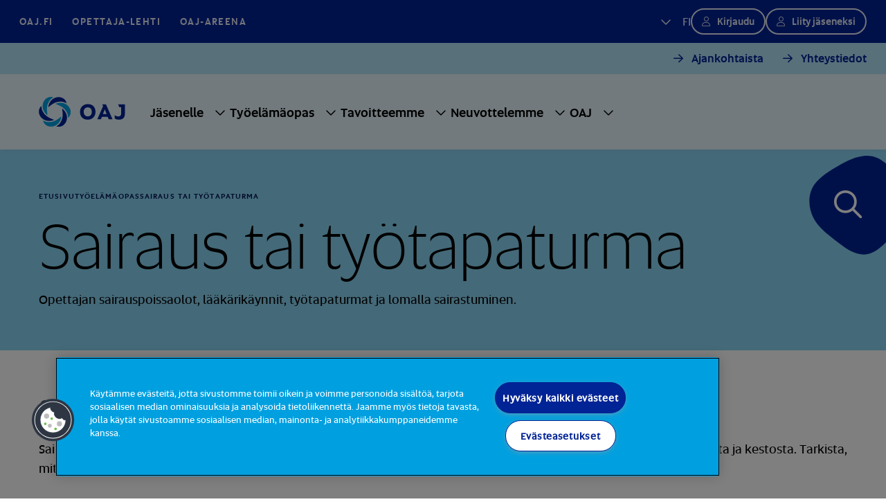

--- FILE ---
content_type: text/html; charset=utf-8
request_url: https://www.oaj.fi/tyoelamaopas/sairauspoissaolo/
body_size: 13408
content:



<!DOCTYPE html>

<html lang="fi" prefix="og: http://ogp.me/ns#">
<head>
<script type="text/javascript">
        window.dataLayer = window.dataLayer || [];
        function gtag() {
            dataLayer.push(arguments);
        }
        gtag("consent", "default", {
            ad_storage: "denied",
            analytics_storage: "denied",
            wait_for_update: 500
        });
</script>

<!-- CookiePro Cookies Consent Notice start for www.oaj.fi -->
<script type="text/javascript" src="https://cookie-cdn.cookiepro.com/consent/4b8030f4-c90a-468a-85ea-f1d4fc4841b2/OtAutoBlock.js" ></script>
<script src="https://cookie-cdn.cookiepro.com/consent/4b8030f4-c90a-468a-85ea-f1d4fc4841b2/otSDKStub.js" data-document-language="true" type="text/javascript" charset="UTF-8" data-domain-script="4b8030f4-c90a-468a-85ea-f1d4fc4841b2" ></script>
<script type="text/javascript">
function OptanonWrapper() { }
</script>
<!-- CookiePro Cookies Consent Notice end for www.oaj.fi -->

<!-- Google Tag Manager -->
<script>(function(w,d,s,l,i){w[l]=w[l]||[];w[l].push({'gtm.start':
new Date().getTime(),event:'gtm.js'});var f=d.getElementsByTagName(s)[0],
j=d.createElement(s),dl=l!='dataLayer'?'&l='+l:'';
j.setAttributeNode(d.createAttribute('data-ot-ignore'));
j.async=true;j.src='https://www.googletagmanager.com/gtm.js?id='+i+dl;f.parentNode.insertBefore(j,f);
})(window,document,'script','dataLayer','GTM-T6XBK2F');</script>
<!-- End Google Tag Manager -->    <meta charset="utf-8">
    <meta http-equiv="X-UA-Compatible" content="IE=edge">
    <meta name="viewport" content="width=device-width, initial-scale=1">
    <meta name="description" content="Opettajan sairauspoissaolot, l&#xE4;&#xE4;k&#xE4;rik&#xE4;ynnit, ty&#xF6;tapaturmat ja lomalla sairastuminen." />
    <meta name="keywords" />
    <meta name="robots" content="index,follow" />
    <title>Sairaus tai ty&#xF6;tapaturma</title>
    <meta content="Sairaus tai ty&#246;tapaturma" property="og:title">
<meta content="Opettajan sairauspoissaolot, l&#228;&#228;k&#228;rik&#228;ynnit, ty&#246;tapaturmat ja lomalla sairastuminen." property="og:description">
<meta content="website" property="og:type">
<meta content="https://www.oaj.fi/tyoelamaopas/sairauspoissaolo/" property="og:url">
<meta content="https://www.oaj.fi/siteassets/kuvat/oletuskuvat/oletuskuva_somejako_katu1_1200x630px.jpg?format=webp&width=1200&height=630&quality=80&rmode=crop" property="og:image">
<meta content="fi_FI" property="og:locale">

    <meta content="summary_large_image" property="twitter:card">
<meta content="Sairaus tai ty&#246;tapaturma" property="twitter:title">
<meta content="Opettajan sairauspoissaolot, l&#228;&#228;k&#228;rik&#228;ynnit, ty&#246;tapaturmat ja lomalla sairastuminen." property="twitter:description">
<meta content="https://www.oaj.fi/siteassets/kuvat/oletuskuvat/oletuskuva_somejako_katu1_1200x630px.jpg?format=webp&width=1200&height=675&quality=80&rmode=crop" property="twitter:image">

    <link href="https://www.oaj.fi/tyoelamaopas/sairauspoissaolo/" rel="canonical" />

    <link rel="preconnect" href="https://js.monitor.azure.com">

    <link href="/img/favicon.ico" rel="shortcut icon">

    <link rel="preload" href="/build/styles/main.55c82b4c.css" as="style"><link href="/build/styles/main.55c82b4c.css" rel="stylesheet">

    <script>
!function(T,l,y){var S=T.location,k="script",D="instrumentationKey",C="ingestionendpoint",I="disableExceptionTracking",E="ai.device.",b="toLowerCase",w="crossOrigin",N="POST",e="appInsightsSDK",t=y.name||"appInsights";(y.name||T[e])&&(T[e]=t);var n=T[t]||function(d){var g=!1,f=!1,m={initialize:!0,queue:[],sv:"5",version:2,config:d};function v(e,t){var n={},a="Browser";return n[E+"id"]=a[b](),n[E+"type"]=a,n["ai.operation.name"]=S&&S.pathname||"_unknown_",n["ai.internal.sdkVersion"]="javascript:snippet_"+(m.sv||m.version),{time:function(){var e=new Date;function t(e){var t=""+e;return 1===t.length&&(t="0"+t),t}return e.getUTCFullYear()+"-"+t(1+e.getUTCMonth())+"-"+t(e.getUTCDate())+"T"+t(e.getUTCHours())+":"+t(e.getUTCMinutes())+":"+t(e.getUTCSeconds())+"."+((e.getUTCMilliseconds()/1e3).toFixed(3)+"").slice(2,5)+"Z"}(),iKey:e,name:"Microsoft.ApplicationInsights."+e.replace(/-/g,"")+"."+t,sampleRate:100,tags:n,data:{baseData:{ver:2}}}}var h=d.url||y.src;if(h){function a(e){var t,n,a,i,r,o,s,c,u,p,l;g=!0,m.queue=[],f||(f=!0,t=h,s=function(){var e={},t=d.connectionString;if(t)for(var n=t.split(";"),a=0;a<n.length;a++){var i=n[a].split("=");2===i.length&&(e[i[0][b]()]=i[1])}if(!e[C]){var r=e.endpointsuffix,o=r?e.location:null;e[C]="https://"+(o?o+".":"")+"dc."+(r||"services.visualstudio.com")}return e}(),c=s[D]||d[D]||"",u=s[C],p=u?u+"/v2/track":d.endpointUrl,(l=[]).push((n="SDK LOAD Failure: Failed to load Application Insights SDK script (See stack for details)",a=t,i=p,(o=(r=v(c,"Exception")).data).baseType="ExceptionData",o.baseData.exceptions=[{typeName:"SDKLoadFailed",message:n.replace(/\./g,"-"),hasFullStack:!1,stack:n+"\nSnippet failed to load ["+a+"] -- Telemetry is disabled\nHelp Link: https://go.microsoft.com/fwlink/?linkid=2128109\nHost: "+(S&&S.pathname||"_unknown_")+"\nEndpoint: "+i,parsedStack:[]}],r)),l.push(function(e,t,n,a){var i=v(c,"Message"),r=i.data;r.baseType="MessageData";var o=r.baseData;return o.message='AI (Internal): 99 message:"'+("SDK LOAD Failure: Failed to load Application Insights SDK script (See stack for details) ("+n+")").replace(/\"/g,"")+'"',o.properties={endpoint:a},i}(0,0,t,p)),function(e,t){if(JSON){var n=T.fetch;if(n&&!y.useXhr)n(t,{method:N,body:JSON.stringify(e),mode:"cors"});else if(XMLHttpRequest){var a=new XMLHttpRequest;a.open(N,t),a.setRequestHeader("Content-type","application/json"),a.send(JSON.stringify(e))}}}(l,p))}function i(e,t){f||setTimeout(function(){!t&&m.core||a()},500)}var e=function(){var n=l.createElement(k);n.src=h;var e=y[w];return!e&&""!==e||"undefined"==n[w]||(n[w]=e),n.onload=i,n.onerror=a,n.onreadystatechange=function(e,t){"loaded"!==n.readyState&&"complete"!==n.readyState||i(0,t)},n}();y.ld<0?l.getElementsByTagName("head")[0].appendChild(e):setTimeout(function(){l.getElementsByTagName(k)[0].parentNode.appendChild(e)},y.ld||0)}try{m.cookie=l.cookie}catch(p){}function t(e){for(;e.length;)!function(t){m[t]=function(){var e=arguments;g||m.queue.push(function(){m[t].apply(m,e)})}}(e.pop())}var n="track",r="TrackPage",o="TrackEvent";t([n+"Event",n+"PageView",n+"Exception",n+"Trace",n+"DependencyData",n+"Metric",n+"PageViewPerformance","start"+r,"stop"+r,"start"+o,"stop"+o,"addTelemetryInitializer","setAuthenticatedUserContext","clearAuthenticatedUserContext","flush"]),m.SeverityLevel={Verbose:0,Information:1,Warning:2,Error:3,Critical:4};var s=(d.extensionConfig||{}).ApplicationInsightsAnalytics||{};if(!0!==d[I]&&!0!==s[I]){var c="onerror";t(["_"+c]);var u=T[c];T[c]=function(e,t,n,a,i){var r=u&&u(e,t,n,a,i);return!0!==r&&m["_"+c]({message:e,url:t,lineNumber:n,columnNumber:a,error:i}),r},d.autoExceptionInstrumented=!0}return m}(y.cfg);function a(){y.onInit&&y.onInit(n)}(T[t]=n).queue&&0===n.queue.length?(n.queue.push(a),n.trackPageView({})):a()}(window,document,{src: "https://js.monitor.azure.com/scripts/b/ai.2.gbl.min.js", crossOrigin: "anonymous", cfg: {disablePageUnloadEvents: ['unload'], instrumentationKey: '2c1bda6e-2840-4625-974e-de1dff28c3e9', disableCookiesUsage: false }});
</script>


</head>
<body class="workinglifeguidethemepage">
<!-- Google Tag Manager (noscript) -->
<noscript><iframe src="https://www.googletagmanager.com/ns.html?id=GTM-T6XBK2F"
height="0" width="0" style="display:none;visibility:hidden"></iframe></noscript>
<!-- End Google Tag Manager (noscript) -->    
    

<header class="header container-full position-relative">
    <div class="top-nav bg-primary row g-0 justify-content-between d-none d-lg-flex px-7">

<div class="col-auto d-flex align-items-center" role="navigation" aria-label="Ylänavigaatio">
    <ul class="row left-side gx-0 mb-0 px-0">
        <li class="col-auto d-flex align-items-center me-7">
            <a href="/" target="_self">OAJ.FI</a>
        </li>
            <li class="col-auto d-flex align-items-center me-7">
                <a href="https://www.opettaja.fi/" target="_blank" rel="noopener" aria-label="Opettaja-lehti - Linkki avautuu uuteen välilehteen">Opettaja-lehti</a>
            </li>
            <li class="col-auto d-flex align-items-center me-7">
                <a href="https://areena.oaj.fi/" target="_blank" rel="noopener" aria-label="OAJ-areena - Linkki avautuu uuteen välilehteen">OAJ-areena</a>
            </li>
    </ul>
</div>
<div class="col-auto right-side d-flex column-gap-5 align-items-center">
    <ul class="navbar-nav">
        <li class="nav-item dropdown">
            <a class="nav-link language-dropdown-toggle text-uppercase py-0" href="#" role="button" data-bs-toggle="dropdown" aria-expanded="false" aria-label="Valittu kieli suomi">
                fi
            </a>
            <ul class="dropdown-menu dropdown-menu-languages align-items-center flex-column" role="navigation" aria-label="Kielinavigaatio">



           
    <li class="d-flex my-1">
        <a class="active text-uppercase" href="/tyoelamaopas/sairauspoissaolo/">fi</a>
    </li>
    <li class="d-flex my-1">
        <a class=" text-uppercase" href="/sv/arbetslivsguiden/sjukfranvaro/">sv</a>
    </li>
    <li class="d-flex my-1">
        <a class=" text-uppercase" href="/en/">en</a>
    </li>
            </ul>
        </li>
    </ul>
    




    <div class="col-auto header-user d-flex column-gap-5">
        <form action="/Members/Login" class="header-user__login-form" method="post"><input name="oajref" type="hidden" value="MTk0MTA6Zmk="><input name="hash" type="hidden" value="56360fa8bee5652100066c7dc40e3a39"><button class="btn btn-secondary btn-lg-dark-bg btn-sm btn-user" name="sbmtlogin" type="submit">Kirjaudu</button></form>
            <a class="btn btn-secondary btn-lg-dark-bg btn-sm btn-user d-inline-block" href="http://liity.oaj.fi/authed/register">Liity jäseneksi</a>
    </div>

</div>    </div>
    <div class="site-header row g-0">


    <div class="row bg-light-blue-100 py-3 g-0 d-none d-lg-flex top-quick-nav">
        <nav class="col-12 d-flex justify-content-end" aria-label="Apunavigaatio">
            <ul class="d-flex gx-0 mb-0 px-0">
                    <li class="col-auto d-flex align-items-center me-7">
                        <a class="btn btn-tertiary px-0 py-0" href="/ajankohtaista/">Ajankohtaista</a>
                    </li>
                    <li class="col-auto d-flex align-items-center me-7">
                        <a class="btn btn-tertiary px-0 py-0" href="/oaj/yhteystiedot/">Yhteystiedot</a>
                    </li>
            </ul>
        </nav>
    </div>

<div class="site-header-wrapper content-padding row g-0 w-100 justify-content-between justify-content-lg-start">
    <a href="/" class="logo col-auto me-4 d-flex align-items-center hide-element-on-nav-open" aria-label="OAJ etusivulle">
        <svg width="125" height="45" viewBox="0 0 171 60" role="img">
            <title>OAJ Logo</title>
            <use href="/build/img/OAJLogo.svg#Group"></use>
        </svg>
    </a>
    <div class="col-auto d-flex">
        <div class="row">
            <div id="main-menu" class="col-auto main-menu d-none d-lg-flex align-items-center" aria-hidden="true" tabindex="-1">
                <div class="d-flex d-lg-none nav-close-row align-items-center justify-content-between pt-7 pb-5 px-5">
                    <ul class="col-auto mobile-nav-language-menu mb-0 ps-0" role="navigation" aria-label="Kielinavigaatio">



           
    <li class="d-flex my-1">
        <a class="active text-uppercase" href="/tyoelamaopas/sairauspoissaolo/">fi</a>
    </li>
    <li class="d-flex my-1">
        <a class=" text-uppercase" href="/sv/arbetslivsguiden/sjukfranvaro/">sv</a>
    </li>
    <li class="d-flex my-1">
        <a class=" text-uppercase" href="/en/">en</a>
    </li>
                    </ul>
                    <div class="col-auto"><button id="close-menu" class="border-0 bg-transparent" aria-label="Sulje navigaatio"><i class="fa-regular fa-xmark" aria-hidden="true"></i></button></div>
                </div>
                
                <div class="col-auto d-flex d-lg-none px-5 pb-5 align-self-start">




    <div class="col-auto header-user d-flex column-gap-5">
        <form action="/Members/Login" class="header-user__login-form" method="post"><input name="oajref" type="hidden" value="MTk0MTA6Zmk="><input name="hash" type="hidden" value="56360fa8bee5652100066c7dc40e3a39"><button class="btn btn-secondary btn-lg-dark-bg btn-sm btn-user" name="sbmtlogin" type="submit">Kirjaudu</button></form>
            <a class="btn btn-secondary btn-lg-dark-bg btn-sm btn-user d-inline-block" href="http://liity.oaj.fi/authed/register">Liity jäseneksi</a>
    </div>
                </div>





<nav aria-label="Päänavigaatio">
    <ul class="main-menu-list mb-0 d-flex flex-column flex-lg-row px-5 mt-3 mt-lg-0" id="main-menu-list">
            <li class="main-menu-item d-flex align-items-center">
                <a class="nav-link py-0" href="/jasenelle/">J&#xE4;senelle</a>
                    <button class="menu-toggle rounded-1 border-0 submenu-element collapsed"
                            data-bs-toggle="collapse"
                            data-bs-target="#menu-18892"
                            aria-expanded="false" 
                            aria-controls="menu-18892"
                            aria-label="Alavalikko sivulle Jäsenelle">
                    </button>
                    <div class="submenu collapse submenu-element" 
                        id="menu-18892"
                        data-bs-parent="#main-menu-list"
                        data-oaj-pageid="18892"
                        data-oaj-lang="fi"
                        data-oaj-section-name="J&#xE4;senelle"
                        data-oaj-open-text="Alavalikko sivulle {0}"
                        data-oaj-nav-back="Takaisin">
                        <div class="submenu-wrapper submenu-element d-flex align-items-center justify-content-center">
                        </div>
                    </div>
            </li>
            <li class="main-menu-item d-flex align-items-center active">
                <a class="nav-link py-0" href="/tyoelamaopas/">Ty&#xF6;el&#xE4;m&#xE4;opas</a>
                    <button class="menu-toggle rounded-1 border-0 submenu-element collapsed"
                            data-bs-toggle="collapse"
                            data-bs-target="#menu-19350"
                            aria-expanded="false" 
                            aria-controls="menu-19350"
                            aria-label="Alavalikko sivulle Työelämäopas">
                    </button>
                    <div class="submenu collapse submenu-element" 
                        id="menu-19350"
                        data-bs-parent="#main-menu-list"
                        data-oaj-pageid="19350"
                        data-oaj-lang="fi"
                        data-oaj-section-name="Ty&#xF6;el&#xE4;m&#xE4;opas"
                        data-oaj-open-text="Alavalikko sivulle {0}"
                        data-oaj-nav-back="Takaisin">
                        <div class="submenu-wrapper submenu-element d-flex align-items-center justify-content-center">
                        </div>
                    </div>
            </li>
            <li class="main-menu-item d-flex align-items-center">
                <a class="nav-link py-0" href="/tavoitteemme/">Tavoitteemme</a>
                    <button class="menu-toggle rounded-1 border-0 submenu-element collapsed"
                            data-bs-toggle="collapse"
                            data-bs-target="#menu-19416"
                            aria-expanded="false" 
                            aria-controls="menu-19416"
                            aria-label="Alavalikko sivulle Tavoitteemme">
                    </button>
                    <div class="submenu collapse submenu-element" 
                        id="menu-19416"
                        data-bs-parent="#main-menu-list"
                        data-oaj-pageid="19416"
                        data-oaj-lang="fi"
                        data-oaj-section-name="Tavoitteemme"
                        data-oaj-open-text="Alavalikko sivulle {0}"
                        data-oaj-nav-back="Takaisin">
                        <div class="submenu-wrapper submenu-element d-flex align-items-center justify-content-center">
                        </div>
                    </div>
            </li>
            <li class="main-menu-item d-flex align-items-center">
                <a class="nav-link py-0" href="/neuvottelemme/">Neuvottelemme</a>
                    <button class="menu-toggle rounded-1 border-0 submenu-element collapsed"
                            data-bs-toggle="collapse"
                            data-bs-target="#menu-19417"
                            aria-expanded="false" 
                            aria-controls="menu-19417"
                            aria-label="Alavalikko sivulle Neuvottelemme">
                    </button>
                    <div class="submenu collapse submenu-element" 
                        id="menu-19417"
                        data-bs-parent="#main-menu-list"
                        data-oaj-pageid="19417"
                        data-oaj-lang="fi"
                        data-oaj-section-name="Neuvottelemme"
                        data-oaj-open-text="Alavalikko sivulle {0}"
                        data-oaj-nav-back="Takaisin">
                        <div class="submenu-wrapper submenu-element d-flex align-items-center justify-content-center">
                        </div>
                    </div>
            </li>
            <li class="main-menu-item d-flex align-items-center">
                <a class="nav-link py-0" href="/oaj/">OAJ</a>
                    <button class="menu-toggle rounded-1 border-0 submenu-element collapsed"
                            data-bs-toggle="collapse"
                            data-bs-target="#menu-19174"
                            aria-expanded="false" 
                            aria-controls="menu-19174"
                            aria-label="Alavalikko sivulle OAJ">
                    </button>
                    <div class="submenu collapse submenu-element" 
                        id="menu-19174"
                        data-bs-parent="#main-menu-list"
                        data-oaj-pageid="19174"
                        data-oaj-lang="fi"
                        data-oaj-section-name="OAJ"
                        data-oaj-open-text="Alavalikko sivulle {0}"
                        data-oaj-nav-back="Takaisin">
                        <div class="submenu-wrapper submenu-element d-flex align-items-center justify-content-center">
                        </div>
                    </div>
            </li>
    </ul>
</nav>


<div class="d-lg-none mobile-menu-additions d-flex flex-column justify-content-end">
        <ul class="link-area d-flex gx-0 mb-0 px-0" role="navigation" aria-label="Apunavigaatio">
                <li class="col-auto d-flex align-items-center">
                    <a class="nav-support-link d-flex align-items-center px-0 py-0 text-decoration-none" href="/ajankohtaista/">Ajankohtaista<i class="fa-solid fa-chevron-right ps-2"></i></a>
                </li>
                <li class="col-auto d-flex align-items-center">
                    <a class="nav-support-link d-flex align-items-center px-0 py-0 text-decoration-none" href="/oaj/yhteystiedot/">Yhteystiedot<i class="fa-solid fa-chevron-right ps-2"></i></a>
                </li>
        </ul>
    <div class="col-auto bottom-stripe d-flex align-items-center">
        <ul class="row mb-0 p-0" role="navigation" aria-label="Ylänavigaatio">
            <li class="col-auto d-flex align-items-center">
                <a href="/" target="_self">OAJ.FI</a>
            </li>
                <li class="col-auto d-flex align-items-center">
                    <a href="https://www.opettaja.fi/" target="_blank" rel="noopener" aria-label="Opettaja-lehti - Linkki avautuu uuteen välilehteen">Opettaja-lehti</a>
                </li>
                <li class="col-auto d-flex align-items-center">
                    <a href="https://areena.oaj.fi/" target="_blank" rel="noopener" aria-label="OAJ-areena - Linkki avautuu uuteen välilehteen">OAJ-areena</a>
                </li>
        </ul>
    </div>
</div>            </div>

                <div class="col-auto d-lg-none m-auto hide-element-on-nav-open">
                    <form action="/Members/Login" class="header-user__login-form" method="post"><input name="oajref" type="hidden" value="MTk0MTA6Zmk="><input name="hash" type="hidden" value="56360fa8bee5652100066c7dc40e3a39"><button class="btn btn-secondary btn-lg-dark-bg btn-sm btn-user" name="sbmtlogin" type="submit">Kirjaudu</button></form>
                </div>

            <div class="col-auto d-flex d-lg-none align-items-center hide-element-on-nav-open">
                <button type="button" class="search-btn p-0" data-bs-toggle="modal" data-bs-target="#searchModal">
                    <span class="visually-hidden">Hae sivustolta</span>
                </button>
            </div>

            <div class="col-auto d-flex d-lg-none align-items-center hide-element-on-nav-open">
                <a class="nav-toggle d-flex align-items-center" tabindex="0" role="button" aria-controls="main-menu" aria-label="Avaa">
                    <div class="nav-burger">
                        <div></div>
                        <div></div>
                        <div></div>
                    </div>
                </a>
            </div>
        </div>
    </div>
</div>    </div>
</header>    <main class="container-full position-relative" role="main">



<div class="search-button-wrapper d-none d-lg-block">
    <div class="search-button-container"> 
        <button type="button" class="search-btn" data-bs-toggle="modal" data-bs-target="#searchModal">
            <svg width="112" height="144" viewBox="0 0 112 144" role="graphics-symbol">
                <title>
                    Hakupainikkeen taustaväri
                </title>
                <use href="/build/img/SearchBackground.svg#search"></use>
            </svg>
            <span class="visually-hidden">Hae sivustolta</span>
        </button>
    </div>
</div> 

<div class="modal fade" id="searchModal" aria-labeled-by="searchModalLabel" tabindex="-1" aria-hidden="true">
    <div class="modal-dialog modal-fullscreen">
        <div class="modal-content">
            <div class="modal-body align-content-center content-padding">
                <button type="button" class="d-lg-none btn btn-tertiary btn-no-arrow close-search position-absolute" data-bs-dismiss="modal" aria-label="Sulje haku">
                    <i class="fa-regular fa-xmark" aria-hidden="true"></i>
                </button>
                <div class="row">
                    <div class="col-12 col-md-9 col-xl-8 col-xxl-7">
                        <h1 class="mb-8 pb-6" id="searchModalLabel">Etsi sivustolta</h1>
                            <form action="/haku/" method="get" class="position-relative">
                                <input type="text" name="searchTerm" value="" placeholder="Kirjoita hakusana" class="w-100 ps-6 py-5 search-input" />
                                <div class="form-check form-switch pt-8">
                                    <input class="form-check-input" name="includePageTypes" value="NewsPage,BlogPage,StatementPage,PublicationPage,EventPage,ThemeUpdatePage" type="checkbox" role="switch" id="newsroomFilter">
                                    <label class="form-check-label" for="newsroomFilter">Hae myös ajankohtaisista sisällöistä</label>
                                </div>
                                <button type="submit" class="position-absolute search top-0 end-0 border-0 bg-transparent p-5"><i class="fa-regular fa-magnifying-glass pe-3"></i>Hae</button>
                            </form>
                    </div>
                </div>
                <div class="row link-row">
                    <div class="col-12 col-md-9 col-xl-8 col-xxl-7">
                        <h2 class="h5"></h2>
                    </div>
                </div>
            </div>
        </div>
    </div>
</div>        


<div class="content">
    





<div class="page-hero-block lightblue200 no-image">
    <div class="row g-0 content-padding">

            <div class="col-12">

<nav aria-label="Murupolku">
    <ul class="breadcrumbs ps-0 label-md d-flex flex-wrap list-style-none">
            <li class="breadcrumbs-item">
                <a href="/" class="breadcrumbs-link">Etusivu</a>
            </li>
            <li class="breadcrumbs-item">
                <a href="/tyoelamaopas/" class="breadcrumbs-link">Ty&#xF6;el&#xE4;m&#xE4;opas</a>
            </li>
        <li class="breadcrumbs-item">
            Sairaus tai ty&#xF6;tapaturma
        </li>
    </ul>
</nav>            </div>
        <div class="text-column col-12 col-sm-11 mb-0">
            <h1 class="h1 mb-4" >Sairaus tai ty&#xF6;tapaturma</h1>

                <p class="text pe-3 mb-0" >
                    Opettajan sairauspoissaolot, l&#xE4;&#xE4;k&#xE4;rik&#xE4;ynnit, ty&#xF6;tapaturmat ja lomalla sairastuminen.
                </p>
        </div>
    </div>
</div>

<div class="row article-content">
    <div class="col-12 order-lg-0">
            <div class="article rich-text">
                
<h2>Sairauspoissaolon palkkaus ja l&auml;&auml;k&auml;rik&auml;ynnit eri teht&auml;viss&auml;</h2>
<p>Sairauspoissaoloajan palkkauksesi riippuu noudatettavasta virka- tai ty&ouml;ehtosopimuksesta sek&auml; palvelussuhteesi laadusta ja kestosta. Tarkista, miten palkkasi m&auml;&auml;r&auml;ytyy sairausloman aikana.</p>


<div class="row block-padding accordion-block light-blue">
    <h2 class="mb-5" ></h2>
    <div class="col-12">
        
<div class="accordion row row-gap-3"><div class="col-12">

<div class="accordion-item">
    <div class="accordion-header">
        <button class="accordion-button collapsed h5" type="button" data-bs-toggle="collapse" data-bs-target="#collapse-20620" aria-expanded="true" aria-controls="collapse-20620">
           Kunnan tai kuntayhtym&#xE4;n koulu/oppilaitos/p&#xE4;iv&#xE4;koti, YTES:n p&#xE4;iv&#xE4;koti, kansalais- ja kansanopisto sek&#xE4; lasten ja nuorten taidekoulu
        </button>
    </div>
    <div id="collapse-20620" class="accordion-collapse collapse" aria-labelledby="headingOne" data-bs-parent=".accordion">
        <div class="accordion-body">
            <div class="row g-8">
                <div class="col-12">
                    
<p>Viranhaltijalle tai ty&ouml;ntekij&auml;lle ja p&auml;&auml;toimiselle tuntiopettajalle maksetaan sairauslomalla saman kalenterivuoden aikana varsinainen palkka 60 kalenterip&auml;iv&auml;&auml; ja sen j&auml;lkeen 2/3 varsinaisesta palkasta 120 kalenterip&auml;iv&auml;&auml;.</p>
<p>Lis&auml;ksi kunta tai kuntayhtym&auml; voi harkinnan perusteella maksaa enint&auml;&auml;n 2/3 varsinaisesta palkasta enint&auml;&auml;n 185 kalenterip&auml;iv&auml;&auml;.</p>
<h3>Sairausajan palkan edellytykset</h3>
<p>Sairausajan palkan saamisen edellytyksen&auml; on, ett&auml; palvelussuhde on v&auml;litt&ouml;m&auml;sti ennen sairauslomaa jatkunut keskeytym&auml;tt&auml; v&auml;hint&auml;&auml;n 60 kalenterip&auml;iv&auml;&auml;.</p>
<p>Jos palvelussuhde ei ole jatkunut edell&auml; mainittua aikaa ennen sairauslomaa, maksetaan kalenterivuoden aikana varsinainen palkka 14 kalenterip&auml;iv&auml;n ajalta, jonka j&auml;lkeen ei makseta palkkaetuja.</p>
<p>Laskennallisen vuosiloman p&auml;ivi&auml; ei lueta edell&auml; mainittuihin 60 ja 120 p&auml;iv&auml;&auml;n. Sen sijaan niihin lasketaan laskennallisen vuosiloman ulkopuolelle j&auml;&auml;v&auml;t sellaiset p&auml;iv&auml;t, joiksi viranhaltija tai p&auml;&auml;toiminen tuntiopettaja ei ole hakenut virkavapautta sellaisen sairauden perusteella, joka on alkanut ennen kes&auml;keskeytyksen alkua ja jatkuu kes&auml;keskeytyksen p&auml;&auml;tytty&auml;.</p>
<p>Kutakin eri palvelussuhdetta tarkastellaan erikseen karenssiaikojen ja maksuaikojen osalta.</p>
<p>Kuitenkin opetusalalla palvelussuhde katsotaan yhdenjaksoiseksi, jos palvelussuhde on ollut voimassa kev&auml;tlukukauden loppuun ja jatkuu samalla ty&ouml;nantajalla lukuvuoden alkaessa.</p>
<h3>Jatkuva tai yli 12 kuukauden sairausloma</h3>
<p>Jatkuva tai yli 12 kuukauden sairasloma keskeytt&auml;&auml; palkanmaksun. Sairausloman ajalta ei makseta palkkaa sen j&auml;lkeen, kun sairauslomaa on my&ouml;nnetty jatkuvana yhdess&auml; tai useammassa er&auml;ss&auml; yli 12 kuukaudeksi.</p>
<p>Sairausloma katsotaan jatkuvaksi, ellei sit&auml; ole keskeytt&auml;nyt v&auml;hint&auml;&auml;n 30 kalenterip&auml;iv&auml;n pituinen yhdenjaksoinen ty&ouml;skentely.</p>
<p>Yli 12 kuukauden menev&auml;lt&auml; ajalta voidaan harkinnan mukaan maksaa enint&auml;&auml;n puolet varsinaisesta palkasta. Merkityst&auml; ei ole sill&auml;, onko ty&ouml;kyvytt&ouml;myyden aiheuttajana sama vai eri sairaus.</p>
<p>Sairausloman yht&auml;jaksoisuutta ei keskeyt&auml; esimerkiksi vuosiloma tai m&auml;&auml;r&auml;aikainen kuntoutustuki. Sairausloman ajan palkanmaksun peruste on varsinainen palkka.</p>
<h3>Yleissivist&auml;v&auml;t koulut</h3>
<p>Opettajien ylituntipalkkiot ja muut lis&auml;t maksetaan v&auml;hent&auml;m&auml;tt&ouml;min&auml;. Ne maksetaan voimassa olevassa ty&ouml;suunnitelmassa vahvistetun keskim&auml;&auml;r&auml;isen viikkotuntim&auml;&auml;r&auml;n mukaan, kuitenkin enint&auml;&auml;n seuraavan lukuvuoden alkuun asti.</p>
<h3>Kansalais- ja kansanopistojen sek&auml; lasten ja nuorten taidekoulujen tuntiopettajat</h3>
<p>Samoja sairausloman m&auml;&auml;r&auml;yksi&auml; noudatetaan kansalais- ja kansanopistojen sek&auml; lasten ja nuorten taidekoulujen tuntiopettajiin, jotka opettavat keskim&auml;&auml;rin v&auml;hint&auml;&auml;n 14 tuntia viikossa.</p>
<p>Alle 14 tuntia opettavan tuntiopettajan oikeus palkalliseen sairauslomaan m&auml;&auml;r&auml;ytyy ty&ouml;sopimuslain s&auml;&auml;nn&ouml;sten mukaan.</p>
<p>Jos ty&ouml;suhde on jatkunut v&auml;hint&auml;&auml;n kuukauden, ty&ouml;ntekij&auml;ll&auml; on oikeus saada esteen ajalta t&auml;ysi palkkansa sairastumisp&auml;iv&auml;&auml; seuranneen yhdeks&auml;nnen arkip&auml;iv&auml;n loppuun, enint&auml;&auml;n kuitenkin siihen saakka, kun h&auml;nen oikeutensa sairausvakuutuslain mukaiseen p&auml;iv&auml;rahaan alkaa.</p>
<p>Alle kuukauden jatkuneissa ty&ouml;suhteissa ty&ouml;ntekij&auml;ll&auml; on vastaavasti oikeus saada 50 prosenttia palkastaan.</p>
                </div>
            </div>
            

        </div>
    </div>
</div></div><div class="col-12">

<div class="accordion-item">
    <div class="accordion-header">
        <button class="accordion-button collapsed h5" type="button" data-bs-toggle="collapse" data-bs-target="#collapse-20624" aria-expanded="true" aria-controls="collapse-20624">
           Valtion koulut ja oppilaitokset
        </button>
    </div>
    <div id="collapse-20624" class="accordion-collapse collapse" aria-labelledby="headingOne" data-bs-parent=".accordion">
        <div class="accordion-body">
            <div class="row g-8">
                <div class="col-12">
                    
<p>Viranhaltijalle ja p&auml;&auml;toimiselle tuntiopettajalle maksetaan sairausloman ajalta kiinte&auml; palkka v&auml;hent&auml;m&auml;tt&ouml;m&auml;n&auml; enint&auml;&auml;n 60 kalenterip&auml;iv&auml;lt&auml; kalenterivuodessa:</p>
<ul>
<li>75 prosenttia kiinte&auml;st&auml; palkasta silt&auml; osin kuin virkavapausp&auml;ivien lukum&auml;&auml;r&auml; kalenterivuodessa ylitt&auml;&auml; 60 p&auml;iv&auml;&auml;</li>
<li>60 prosenttia kiinte&auml;st&auml; palkasta silt&auml; osin kuin yhdenjaksoisten virkavapausp&auml;ivien lukum&auml;&auml;r&auml; ylitt&auml;&auml; 180 p&auml;iv&auml;&auml; keskeytyksen alkamisp&auml;iv&auml;st&auml; l&auml;htien.</li>
</ul>
<p>Jos sairaudesta johtuva ty&ouml;kyvytt&ouml;myys alkaa ennen kuin m&auml;&auml;r&auml;aikainen virkasuhde on kest&auml;nyt yhden kuukauden, maksetaan virkahaltijalle sairausajan palkkaa 50 prosenttia kiinte&auml;st&auml; palkasta, kuitenkin enint&auml;&auml;n niilt&auml; p&auml;ivilt&auml;, jotka ovat ty&ouml;kyvytt&ouml;myyden alkamisp&auml;iv&auml;n ja sen j&auml;lkeisen 9 arkip&auml;iv&auml;n pituisen ajanjakson sis&auml;ll&auml;.</p>
<p>Jos viranhaltijalle sairausvakuutuslain mukaan kuuluva oikeus p&auml;iv&auml;rahaan alkaa aikaisemmin, lyhenee vastaavasti aika, jolta palkkaa maksetaan.</p>
<p>Opettajalta ei sairauspoissaoloajan palkasta tehd&auml; v&auml;hennyst&auml; ylituntien pit&auml;m&auml;tt&auml; j&auml;&auml;misen vuoksi.</p>
<p>Laskennallisen vuosiloman p&auml;ivi&auml; ei lueta edell&auml; mainittuihin 60 tai 180 p&auml;iv&auml;&auml;n. Laskennallinen vuosiloma ei katkaise yhdenjaksoisten virkavapausp&auml;ivien lukum&auml;&auml;r&auml;&auml;.</p>
                </div>
            </div>
            

        </div>
    </div>
</div></div><div class="col-12">

<div class="accordion-item">
    <div class="accordion-header">
        <button class="accordion-button collapsed h5" type="button" data-bs-toggle="collapse" data-bs-target="#collapse-20622" aria-expanded="true" aria-controls="collapse-20622">
           Yksityinen koulu tai oppilaitos (Sivista, OTES)
        </button>
    </div>
    <div id="collapse-20622" class="accordion-collapse collapse" aria-labelledby="headingOne" data-bs-parent=".accordion">
        <div class="accordion-body">
            <div class="row g-8">
                <div class="col-12">
                    
<p>Toimihenkil&ouml;lle ja p&auml;&auml;toimiselle tuntiopettajalle maksetaan ty&ouml;suhteen jatkuessa t&auml;ysi palkka kunkin ty&ouml;kyvytt&ouml;myystapauksen yhteydess&auml; sen mukaan, miten kauan h&auml;nen ty&ouml;suhteensa on jatkunut yhdenjaksoisesti ennen sairauslomaa.</p>
<p>Yht&auml;jaksoisen ty&ouml;suhteen kesto ja t&auml;ysi palkka sairausloman yhteydess&auml;:</p>
<ul>
<li>Alle 1 kk: t&auml;ysi palkka enint&auml;&auml;n sairastumisp&auml;iv&auml; ja 9 sit&auml; seuraavaa arkip&auml;iv&auml;&auml;</li>
<li>1 kk&ndash;alle 3 vuotta: t&auml;ysi palkka 4 viikkoa</li>
<li>3 vuotta&ndash;alle 5 vuotta: t&auml;ysi palkka 5 viikkoa</li>
<li>5 vuotta&ndash;alle 10 vuotta: t&auml;ysi palkka 6 viikkoa</li>
<li>V&auml;hint&auml;&auml;n 10 vuotta: t&auml;ysi palkka 8 viikkoa.</li>
</ul>
<p>T&auml;ydell&auml; palkalla tarkoitetaan peruspalkkaa sek&auml; kaikkia kuukausittain s&auml;&auml;nn&ouml;llisesti toistuvia palkanlisi&auml;, lis&auml;palkkioita ja korvauksia ylituntipalkkiot mukaan luettuina.</p>
<p>Jos toimihenkil&ouml; sairastuu uudelleen samaan sairauteen 30 p&auml;iv&auml;n kuluessa ty&ouml;h&ouml;n palaamisestaan, lasketaan aika, jolta ty&ouml;nantaja on velvollinen suorittamaan sairausajan palkkaa, ik&auml;&auml;n kuin kysymyksess&auml; olisi yksi sairastumisajanjakso.</p>
<p>Sairausajan palkka maksetaan kuitenkin saman sairauden n&auml;in uusiutuessa v&auml;hint&auml;&auml;n sairausvakuutuslain tarkoittamalta karenssiajalta, joka on sairastumisp&auml;iv&auml; ja 9 sit&auml; seuraavaa arkip&auml;iv&auml;&auml;.</p>
<p>Sivutoimisilla tuntiopettajilla, tai vastaavassa asemassa olevilla tuntiopettajilla, on oikeus sairausajan palkkaan sairastumisp&auml;iv&auml;&auml; seuraavilta 9 arkip&auml;iv&auml;lt&auml; (ma-la).</p>
<p>Jos ty&ouml;suhde on jatkunut v&auml;hint&auml;&auml;n kuukauden, ty&ouml;ntekij&auml;ll&auml; on oikeus saada t&auml;ysi sairausajan palkka.</p>
<p>Alle kuukauden jatkuneissa ty&ouml;suhteissa ty&ouml;ntekij&auml;ll&auml; on vastaavasti oikeus saada 50 prosenttia palkastaan.</p>
                </div>
            </div>
            

        </div>
    </div>
</div></div><div class="col-12">

<div class="accordion-item">
    <div class="accordion-header">
        <button class="accordion-button collapsed h5" type="button" data-bs-toggle="collapse" data-bs-target="#collapse-20625" aria-expanded="true" aria-controls="collapse-20625">
           Yksityisen sosiaalipalvelualan ty&#xF6;ehtosopimuksen (SOSTES, EK) piiriss&#xE4; olevat p&#xE4;iv&#xE4;kodit
        </button>
    </div>
    <div id="collapse-20625" class="accordion-collapse collapse" aria-labelledby="headingOne" data-bs-parent=".accordion">
        <div class="accordion-body">
            <div class="row g-8">
                <div class="col-12">
                    
<p>Ty&ouml;ntekij&auml;lle maksetaan sairausloman ajalta palkkaa ty&ouml;suhteen keston mukaan.</p>
<p>Ty&ouml;suhteen kesto ja sairausajan palkallisen jakson pituus:</p>
<ul>
<li>Alle 1 kuukausi: sairastumisp&auml;iv&auml; ja seuraavat 9 arkip&auml;iv&auml;&auml; 50 prosenttia palkasta</li>
<li>1 kuukausi&ndash;alle 3 vuotta: t&auml;ysi palkka 28 kalenterip&auml;iv&auml;&auml;</li>
<li>3 vuotta&ndash;5 vuotta: t&auml;ysi palkka 35 kalenterip&auml;iv&auml;&auml;</li>
<li>Yli 5 vuotta&ndash;10 vuotta: t&auml;ysi palkka 42 kalenterip&auml;iv&auml;&auml;</li>
<li>Yli 10 vuotta: t&auml;ysi palkka 56 kalenterip&auml;iv&auml;&auml;.</li>
</ul>
<p>Jos sama sairaus uusiutuu 15 p&auml;iv&auml;n kuluessa ty&ouml;h&ouml;n palaamisesta, lasketaan sairausajan palkanmaksujakso kuin kyseess&auml; olisi yksi sairastumisjakso.</p>
                </div>
            </div>
            

        </div>
    </div>
</div></div><div class="col-12">

<div class="accordion-item">
    <div class="accordion-header">
        <button class="accordion-button collapsed h5" type="button" data-bs-toggle="collapse" data-bs-target="#collapse-20623" aria-expanded="true" aria-controls="collapse-20623">
           Yliopistot ja harjoittelukoulut
        </button>
    </div>
    <div id="collapse-20623" class="accordion-collapse collapse" aria-labelledby="headingOne" data-bs-parent=".accordion">
        <div class="accordion-body">
            <div class="row g-8">
                <div class="col-12">
                    
<p>Ty&ouml;suhteen kesto ja sairausajan palkallisen jakson pituus:</p>
<ul>
<li>Alle 1 kk: 1+9 arkip&auml;iv&auml;&auml;, 50 prosenttia palkasta</li>
<li>1 kk&ndash;alle 1 v: 40 kalenterip&auml;iv&auml;&auml; vuodessa ja sen j&auml;lkeen 75 prosenttia palkasta (enint&auml;&auml;n 365 kalenterip&auml;iv&auml;&auml;)</li>
<li>1 v&ndash;alle 5 v: 50 kalenterip&auml;iv&auml;&auml; vuodessa ja sen j&auml;lkeen 75 prosenttia palkasta (enint&auml;&auml;n 365 kalenterip&auml;iv&auml;&auml;)</li>
<li>Yli 5 v: 60 kalenterip&auml;iv&auml;&auml; vuodessa ja sen j&auml;lkeen 75 prosenttia palkasta (enint&auml;&auml;n 365 kalenterip&auml;iv&auml;&auml;).</li>
</ul>
<p>Sairausloman 365 p&auml;iv&auml;n yhdenjaksoisuuden katkaisee v&auml;hint&auml;&auml;n 16 p&auml;iv&auml;n ty&ouml;ss&auml;olo.</p>
<p><span class="TextRun SCXW179797219 BCX8" lang="FI-FI" xml:lang="FI-FI" data-contrast="auto"><span class="NormalTextRun SCXW179797219 BCX8">Opettajia, jotka eiv&auml;t ole vuosilomalain alaisessa ty&ouml;ss&auml;</span><span class="NormalTextRun SCXW179797219 BCX8">, koskee ns. laskennallinen vuosiloma</span><span class="NormalTextRun SCXW179797219 BCX8">.</span><span class="NormalTextRun SCXW179797219 BCX8"> Sen p&auml;ivi&auml; ei las</span><span class="NormalTextRun SCXW179797219 BCX8">keta mukaan edell&auml; mainittuihin 40, 50 tai 60 kalenterip&auml;iv&auml;n palkalli</span><span class="NormalTextRun SCXW179797219 BCX8">siin jaksoihin, mutta 365 p&auml;iv&auml;n enimm&auml;isaikaan ne lasketaan.</span></span><span class="EOP SCXW179797219 BCX8" data-ccp-props="{}">&nbsp;</span></p>
<p>Laskennallinen vuosiloma alkaa 16.6., ja sen pituus m&auml;&auml;r&auml;ytyy palvelussuhteen pituuden mukaisesti.</p>
                </div>
            </div>
            

        </div>
    </div>
</div></div><div class="col-12">

<div class="accordion-item">
    <div class="accordion-header">
        <button class="accordion-button collapsed h5" type="button" data-bs-toggle="collapse" data-bs-target="#collapse-25538" aria-expanded="true" aria-controls="collapse-25538">
           Ammattikorkeakoulut
        </button>
    </div>
    <div id="collapse-25538" class="accordion-collapse collapse" aria-labelledby="headingOne" data-bs-parent=".accordion">
        <div class="accordion-body">
            <div class="row g-8">
                <div class="col-12">
                    
<p><span data-contrast="auto">Sairausajan palkka maksetaan ty&ouml;ntekij&auml;n ollessa sairauden tai tapaturman vuoksi ty&ouml;kyvyt&ouml;n.&nbsp;</span><span data-ccp-props="{}">&nbsp;</span></p>
<p><span data-contrast="auto">Ty&ouml;suhteen yhdenjaksoinen kesto on:</span><span data-ccp-props="{}">&nbsp;</span></p>
<ul>
<li data-leveltext="" data-font="Symbol" data-listid="3" data-list-defn-props="{&quot;335552541&quot;:1,&quot;335559685&quot;:720,&quot;335559991&quot;:360,&quot;469769226&quot;:&quot;Symbol&quot;,&quot;469769242&quot;:[8226],&quot;469777803&quot;:&quot;left&quot;,&quot;469777804&quot;:&quot;&quot;,&quot;469777815&quot;:&quot;hybridMultilevel&quot;}" aria-setsize="-1" data-aria-posinset="1" data-aria-level="1"><span data-contrast="auto">v&auml;hint&auml;&auml;n 1 kuukausi, ei kuitenkaan 3 vuotta. Sairausajan palkka 28 kalenterip&auml;iv&auml;lt&auml; (4 viikkoa)</span> </li>
<li data-leveltext="" data-font="Symbol" data-listid="3" data-list-defn-props="{&quot;335552541&quot;:1,&quot;335559685&quot;:720,&quot;335559991&quot;:360,&quot;469769226&quot;:&quot;Symbol&quot;,&quot;469769242&quot;:[8226],&quot;469777803&quot;:&quot;left&quot;,&quot;469777804&quot;:&quot;&quot;,&quot;469777815&quot;:&quot;hybridMultilevel&quot;}" aria-setsize="-1" data-aria-posinset="1" data-aria-level="1"><span data-contrast="auto">v&auml;hint&auml;&auml;n 3 vuotta, ei kuitenkaan 5 vuotta. Sairausajan palkka enint&auml;&auml;n 35 kalenterip&auml;iv&auml;lt&auml; (5 viikkoa)</span> </li>
<li data-leveltext="" data-font="Symbol" data-listid="3" data-list-defn-props="{&quot;335552541&quot;:1,&quot;335559685&quot;:720,&quot;335559991&quot;:360,&quot;469769226&quot;:&quot;Symbol&quot;,&quot;469769242&quot;:[8226],&quot;469777803&quot;:&quot;left&quot;,&quot;469777804&quot;:&quot;&quot;,&quot;469777815&quot;:&quot;hybridMultilevel&quot;}" aria-setsize="-1" data-aria-posinset="1" data-aria-level="1"><span data-contrast="auto">v&auml;hint&auml;&auml;n 5 vuotta, ei kuitenkaan 10 vuotta. Sairausajan palkka enint&auml;&auml;n 42 kalenterip&auml;iv&auml;lt&auml; (6 viikkoa)</span> </li>
<li data-leveltext="" data-font="Symbol" data-listid="3" data-list-defn-props="{&quot;335552541&quot;:1,&quot;335559685&quot;:720,&quot;335559991&quot;:360,&quot;469769226&quot;:&quot;Symbol&quot;,&quot;469769242&quot;:[8226],&quot;469777803&quot;:&quot;left&quot;,&quot;469777804&quot;:&quot;&quot;,&quot;469777815&quot;:&quot;hybridMultilevel&quot;}" aria-setsize="-1" data-aria-posinset="1" data-aria-level="1"><span data-contrast="auto">v&auml;hint&auml;&auml;n 10 vuotta. Sairausajan enint&auml;&auml;n 56 kalenterip&auml;iv&auml;lt&auml; (8 viikkoa)</span><span data-ccp-props="{}">&nbsp;</span></li>
</ul>
<p><span data-contrast="auto">Opettaja ollessa palkallisessa sairausvapaalla kes&auml;vapaajakson alusta enint&auml;&auml;n 30 arkip&auml;iv&auml;n aikana on oikeutettu sairausvakuutuslain mukaiseen p&auml;iv&auml;rahaan.</span><span data-ccp-props="{}">&nbsp;</span></p>
<p><span data-ccp-props="{}">&nbsp;</span></p>
                </div>
            </div>
            

        </div>
    </div>
</div></div></div>
    </div>
</div>
<h2><br />L&auml;&auml;k&auml;rik&auml;ynnit&nbsp; ja muu terveydenhuolto</h2>
<p>P&auml;&auml;s&auml;&auml;nt&ouml;n&auml; on, ett&auml; l&auml;&auml;k&auml;rik&auml;ynnit ja tutkimukset tehd&auml;&auml;n ty&ouml;ajan ulkopuolella ja opettajilla oppituntien ulkopuolella.</p>
<p>Sopimusm&auml;&auml;r&auml;yksiss&auml; on erikseen mainittuna muutamia erityistilanteita, jolloin l&auml;&auml;k&auml;riss&auml;k&auml;ynti on ty&ouml;aikaa tai palkallista vapaata, jonka ajalta ty&ouml;aika saa j&auml;&auml;d&auml; vajaaksi.</p>
<p>Paikallisesti on mahdollista sopia my&ouml;s paremmasta menettelyst&auml;, jossa ty&ouml;nantaja my&ouml;nt&auml;&auml; joihinkin tiettyihin tarkastuksiin tai hoitotoimenpiteisiin vapautuksen ty&ouml;st&auml; ty&ouml;aikana.</p>
<h3>Palkallinen poissaolo</h3>
<ul>
<li>Ty&ouml;nantajan m&auml;&auml;r&auml;&auml;m&auml;t tai ty&ouml;n edellytt&auml;m&auml;t lakim&auml;&auml;r&auml;iset terveydenhoidolliset tutkimukset ja tarkastukset.</li>
<li>Jos viranhaltija tai ty&ouml;ntekij&auml; on joutunut todellisen tarpeen niin vaatiessa l&auml;&auml;k&auml;rin l&auml;hetteell&auml; m&auml;&auml;r&auml;&auml;m&auml;&auml;n tutkimukseen sairauden toteamiseksi.
<ul>
<li>Todellinen tarve tarkoittaa sit&auml;, ett&auml; tutkimusta ei voida tehd&auml; ty&ouml;ajan ulkopuolella tai ett&auml; kyseess&auml; on &auml;killinen tutkimustarve.</li>
<li>Tarvittaessa on pyydett&auml;v&auml; l&auml;&auml;k&auml;rilt&auml; tai terveysasemalta todistus, ettei tutkimusta ole voitu siirt&auml;&auml; toiseen ajankohtaan.</li>
</ul>
</li>
<li>Jos viranhaltija tai ty&ouml;ntekij&auml; menee synnytyst&auml; edelt&auml;viin l&auml;&auml;ketieteellisiin tutkimuksiin, eik&auml; tutkimusta voida tehd&auml; ty&ouml;ajan ulkopuolella.
<ul>
<li>Synnytyst&auml; edelt&auml;vill&auml; tutkimuksilla tarkoitetaan sek&auml; l&auml;&auml;k&auml;rin ett&auml; muun terveydenhoitohenkil&ouml;kunnan suorittamaa tutkimusta tai t&auml;llaiseen tutkimukseen liittyv&auml;n laboratorio- tai muun vastaavan kokeen suorittamista.</li>
<li>Tutkimuksen tulee perustua raskaana olevan henkil&ouml;n tai siki&ouml;n terveydentilan selvitystarpeeseen. N&auml;it&auml; ovat esimerkiksi raskauden seurantaan liittyv&auml;t neuvolak&auml;ynnit.</li>
</ul>
</li>
<li>&Auml;killinen sairastuminen keskell&auml; ty&ouml;p&auml;iv&auml;&auml; ja sen vuoksi hakeutuminen l&auml;&auml;k&auml;riin voidaan tehd&auml; ty&ouml;ajalla</li>
<li>&Auml;killinen hammassairaus tai muu &auml;killinen sairastuminen, jos sairaus vaatii saman p&auml;iv&auml;n aikana annettavaa hoitoa, eik&auml; sit&auml; voida antaa ty&ouml;ajan ulkopuolella. Ty&ouml;kyvytt&ouml;myys ja hoidon kiireellisyys osoitetaan hammasl&auml;&auml;k&auml;rin tai l&auml;&auml;k&auml;rin antamalla todistuksella.</li>
</ul>
<h3>Palkaton poissaolo ja omalla ajalla teht&auml;v&auml; terveydenhuolto</h3>
<ul>
<li>Oma-aloitteiset ty&ouml;terveysl&auml;&auml;k&auml;riss&auml;, hammasl&auml;&auml;k&auml;riss&auml; tai -hoidossa k&auml;ymiset sek&auml; useamman p&auml;iv&auml;n kerrallaan kest&auml;v&auml;t tutkimukset. Eri asia on, jos l&auml;&auml;k&auml;ri m&auml;&auml;r&auml;&auml; sairauslomaa.</li>
<li>L&auml;&auml;k&auml;rin m&auml;&auml;r&auml;&auml;m&auml; l&auml;&auml;k&auml;rintarkastus, jossa seurataan terveydentilaa, kuten otetaan verikokeita tai mitataan verenpainetta.
<ul>
<li>Jos ty&ouml;nantaja tarjoaa henkil&ouml;st&ouml;lle mahdollisuuden k&auml;yd&auml; tietyin v&auml;liajoin toistuvissa ik&auml;vuositarkastuksissa, on kyseess&auml; ty&ouml;nantajan tarjoama etuus eik&auml; ty&ouml;nantajan m&auml;&auml;r&auml;&auml;m&auml; tutkimus (muun muassa ty&ouml;terveysl&auml;&auml;k&auml;rin kanssa sovitut hoito- ja tutkimusk&auml;ynnit, normaali hammashoito, kontrollik&auml;ynnit, ik&auml;kausitarkastukset, psyykkisist&auml; syist&auml; johtuvat hoidot, fysikaaliset hoidot, s&auml;dehoidot tai lapsettomuustutkimukset ja -hoidot).</li>
<li>Paikallisesti on voitu erikseen sopia, ett&auml; joihinkin edell&auml; mainittuihin tarkastuksiin tai hoitotoimenpiteisiin my&ouml;nnet&auml;&auml;n vapautus ty&ouml;st&auml; eik&auml; vajaaksi j&auml;&auml;nytt&auml; ty&ouml;aikaa tarvitse tehd&auml; takaisin.</li>
</ul>
</li>
<li>Kansanterveysty&ouml;h&ouml;n liittyv&auml;t vapaaehtoiset joukko- tai ik&auml;ryhm&auml;tarkastukset tai ajokorttia varten suoritettu l&auml;&auml;k&auml;rintarkastus.<br /><br /></li>
</ul>
<div class="highlight-dark-blue-50">
<h2>Ty&ouml;tapaturma</h2>
<p>Ty&ouml;tapaturma on &auml;killinen, odottamaton ja ulkoisen tekij&auml;n aiheuttama tapahtuma, joka johtaa ty&ouml;ntekij&auml;n loukkaantumiseen.&nbsp;Ty&ouml;tapaturman tulee sattua joko ty&ouml;ss&auml; tai ty&ouml;st&auml; johtuvissa olosuhteissa, kuten ty&ouml;paikan ja kodin v&auml;lisill&auml; matkoilla tai ty&ouml;matkoilla.</p>
<p>Ilmoita v&auml;litt&ouml;m&auml;sti ty&ouml;nantajallesi, mik&auml;li sinulle sattuu ty&ouml;tapaturma. Saat t&auml;ll&ouml;in ty&ouml;nantajaltasi vakuutustodistuksen, jonka avulla saat sairaanhoidon ja l&auml;&auml;k&auml;rin m&auml;&auml;r&auml;&auml;m&auml;t l&auml;&auml;kkeet maksutta.&nbsp;Hakeudu l&auml;&auml;k&auml;riin mahdollisimman pian tapaturman j&auml;lkeen.</p>
<h3>Ty&ouml;nantaja ilmoittaa vakuutusyhti&ouml;&ouml;n</h3>
<p>Ty&ouml;nantajan velvollisuus on ilmoittaa vakuutusyhti&ouml;&ouml;n ty&ouml;tapaturmasta.&nbsp;Sinun kannattaa varmistaa, ett&auml; ty&ouml;nantajasi on tehnyt tapaturmailmoituksen.</p>
<h3>Mit&auml; teen vakavissa ty&ouml;tapaturmissa?</h3>
<p>Jos sinulle sattuu vakava ty&ouml;tapaturma, ota yhteytt&auml; omaan luottamusedustajaasi tai ty&ouml;nantajasi ty&ouml;suojeluvaltuutettuun.</p>
</div>
<h2>Osasairausloma</h2>
<p>Kokoaikainen ty&ouml;ntekij&auml; tai viranhaltija voi olla osa-aikaisella sairauslomalla. Osittaisesta virkavapaasta tehd&auml;&auml;n sopimus ty&ouml;nantajan kanssa.</p>
<p>Jos tarvitset osa-aikaista sairauslomaa, hae osittaista virkavapautta ty&ouml;nantajaltasi. Mahdollinen kokoaikainen sairauslomasi tai kuntoutusvapaasi keskeytyy p&auml;&auml;t&ouml;ksen yhteydess&auml;.</p>
<p>Osittaisen virkavapaan v&auml;himm&auml;ispituus on 12 arkip&auml;iv&auml;&auml;. Edellytyksen&auml; on, ett&auml; voit l&auml;&auml;k&auml;rinlausunnon perusteella hoitaa osan teht&auml;vist&auml;si siten, ettet vaaranna terveytt&auml;si tai toipumistasi. Kela maksaa t&auml;lt&auml; ajalta osasairausp&auml;iv&auml;rahaa.</p>
<h3>Osap&auml;iv&auml;raha</h3>
<p>Sinulla on oikeus osap&auml;iv&auml;rahaan heti sairausp&auml;iv&auml;rahan omavastuuajan j&auml;lkeen.&nbsp;Ty&ouml;aika ja palkka ovat 40&ndash;60 prosenttia t&auml;ydest&auml; ty&ouml;ajastasi ja palkastasi. Osap&auml;iv&auml;rahaa maksetaan enint&auml;&auml;n 150 arkip&auml;iv&auml;lt&auml;.&nbsp;Osasairausp&auml;iv&auml;raha ei vaikuta sairausp&auml;iv&auml;rahan enimm&auml;isaikaan.</p>
<h2>Opetuksettomana aikana sairastuminen</h2>
<p>Opetusvelvollisuusty&ouml;aikaj&auml;rjestelm&auml;ss&auml; olevan opettajan ei tarvitse anoa virkavapaata, mik&auml;li h&auml;n sairastuu kes&auml;keskeytyksen aikana tai muuna opetuksettomana aikana.</p>
<p>Sairauslomaa ei kuitenkaan ole mahdollista katkaista viikonlopuiksi tai koulun ty&ouml;kaudelle ajoittuvien lomien ajaksi (syys-, joulu-, talvi- tai p&auml;&auml;si&auml;isloma), mik&auml;li l&auml;&auml;k&auml;rintodistus osoittaa, ett&auml; opettaja on ty&ouml;kyvyt&ouml;n my&ouml;s n&auml;in&auml; p&auml;ivin&auml;.</p>
<p>Jos sairastut kes&auml;ll&auml;, voit hakea itsellesi Kelan sairausp&auml;iv&auml;rahaa laskennallisen vuosilomasi ajalta.</p>
<h3>Omavastuuaika</h3>
<p>Huomioi, ett&auml; sairausp&auml;iv&auml;rahan omavastuuaika on sairastumisp&auml;iv&auml; + 9 seuraavaa arkip&auml;iv&auml;&auml;.</p>
<p>Omavastuuaika voi t&auml;ytty&auml; jo sairastuessasi ennen laskennallista vuosilomaa tai kes&auml;vapaajaksoa, jos kyseess&auml; olevalle ajalle on haettu sairausp&auml;iv&auml;rahaa. Laskennallinen vuosiloma alkaa 16.6., ja sen pituus riippuu palvelussuhteesi pituudesta.</p>
<p>Ammattikorkeakouluissa ja oppilaitoksissa, joissa ty&ouml;aikana on vuosity&ouml;aika, vastaava aika on kes&auml;vapaajakson 30 tai 34 ensimm&auml;ist&auml; arkip&auml;iv&auml;&auml;.</p>
<p>Liit&auml; Kelan p&auml;iv&auml;raha-anomukseen liitteeksi l&auml;&auml;k&auml;rintodistus ty&ouml;kyvytt&ouml;myydest&auml;si.&nbsp;Huom. Kela ei maksa sairausp&auml;iv&auml;rahaa, kun kyse on ty&ouml;tapaturmasta.</p>
<h3>Vuosilomien siirt&auml;minen</h3>
<p>Jos vuosilomaj&auml;rjestelm&auml;ss&auml; oleva opettaja on vuosilomansa alkaessa tai sen aikana sairaana, siirret&auml;&auml;n ty&ouml;kyvytt&ouml;myysajalle sijoittuva vuosiloma my&ouml;h&auml;isemp&auml;&auml;n ajankohtaan.</p>
<p>Vuosilomap&auml;iv&auml;t siirtyv&auml;t heti ensimm&auml;isest&auml; ty&ouml;kyvytt&ouml;myysp&auml;iv&auml;st&auml; lukien. Ty&ouml;kyvytt&ouml;myyden vuoksi siirretty kes&auml;loma tulee antaa lomakauden j&auml;lkeen saman kalenterivuoden aikana.</p>
<p>Siirtoa on pyydett&auml;v&auml; ilman aiheetonta viivytyst&auml; ja ty&ouml;kyvytt&ouml;myydest&auml; on tarvittaessa esitett&auml;v&auml; asianmukainen todistus.&nbsp;Opetusvelvollisuusty&ouml;ajassa tai vapaajaksoj&auml;rjestelm&auml;ss&auml; lomia ei voi siirt&auml;&auml; ty&ouml;kyvytt&ouml;myyden takia.</p>
            </div>




<div class="rns">
    <script type="text/javascript">
        (function() {
        window.rnsData = {
            apiKey: 'jjbmdcgz7fygimaa',
            canonicalUrl: 'https://www.oaj.fi/tyoelamaopas/sairauspoissaolo/',
            title: 'Sairaus tai ty&#xF6;tapaturma',
            postId: '19410'
        };
        var s = document.createElement('script');
        s.src = 'https://cdn.reactandshare.com/plugin/rns.js';

        document.body.appendChild(s);
        }());
    </script>
</div>

    </div>
</div>



</div>
    </main>
    




<footer class="footer container-full">
    <div class="content-padding h-100">
        <div class="row footer h-100">
            <div class="col-12 col-lg-4 position-relative order-1 order-lg-0">
                <div class="blob-bg d-flex flex-column justify-content-end align-items-center">
                    <div class="blob-content d-flex flex-column align-items-center">
                        <a href="/" class="logo d-flex align-content-center" aria-label="OAJ etusivulle">
                            <svg width="171" height="60" viewBox="0 0 171 60" role="img">
                                <title>OAJ Logo</title>
                                <use href="/build/img/OAJLogo.svg#Group"></use>
                            </svg>
                        </a>
                        <div class="footer-address text-center">
                            <p class="name h6 mb-0">Opetusalan Ammattijärjestö OAJ</p>
                            <p class="business-id text-sm mb-6">Y-tunnus: 0116769-7</p>
                        </div>
                        <div class="footer-some mb-4 mb-xl-8" aria-label="Sosiaalinen media">
                                <ul class="mb-3">
                                        <li>
                                            <a href="https://www.facebook.com/oajry" target="_blank" rel="noopener" aria-label="OAJ Facebook - Linkki avautuu uuteen välilehteen"><i class="fa-brands fa-facebook" title="Facebook"></i></a>
                                        </li>
                                        <li>
                                            <a href="https://www.youtube.com/user/OAJvideot" target="_blank" rel="noopener" aria-label="OAJ Youtube - Linkki avautuu uuteen välilehteen"><i class="fa-brands fa-youtube" title="Youtube"></i></a>
                                        </li>
                                        <li>
                                            <a href="https://instagram.com/oajry" target="_blank" rel="noopener" aria-label="OAJ Instagram - Linkki avautuu uuteen välilehteen"><i class="fa-brands fa-instagram" title="Instagram"></i></a>
                                        </li>
                                </ul>
                        </div>
                    </div>
                </div>
            </div>
            <div class="col-12 col-lg-8 d-flex align-items-center">
                <div class="w-100">
                    <div class="row justify-content-between h-100">
                        <div class="col-12 col-sm-6 col-md-4 col-lg-auto d-flex flex-column flex-nowrap row-gap-5 mb-8 mb-lg-0">
                                <div class="d-flex flex-column flex-nowrap row-gap-5">
                                    <form action="/Members/Login" class="header-user__login-form" method="post"><input name="oajref" type="hidden" value="MTk0MTA6Zmk="><input name="hash" type="hidden" value="56360fa8bee5652100066c7dc40e3a39"><button class="btn btn-secondary btn-sm btn-user btn-dark-bg" name="sbmtlogin" type="submit">Kirjaudu</button></form>
                                        <div>
                                            <a class="btn btn-secondary btn-sm btn-user btn-dark-bg" href="http://liity.oaj.fi/authed/register">Liity jäseneksi</a>
                                        </div>
                                 </div>
                        </div>

                        <div class="col-12 col-sm-6 col-md-4 col-lg-auto d-flex flex-column flex-nowrap mb-8 mb-lg-0">
                                <div class="footer-links" role="navigation" aria-label="Alatunnisteen pikalinkit">
                                    <ul class="d-flex flex-column flex-nowrap row-gap-4">
                                            <li>
                                                <a class="btn btn-tertiary btn-sm btn-dark-bg" href="https://yhteydenotto.oaj.fi/">Yhteydenottolomakkeet</a>
                                            </li>
                                            <li>
                                                <a class="btn btn-tertiary btn-sm btn-dark-bg" href="/jasenelle/omat-jasentiedot/">P&#xE4;ivit&#xE4; j&#xE4;sentietosi</a>
                                            </li>
                                            <li>
                                                <a class="btn btn-tertiary btn-sm btn-dark-bg" href="https://ajankohtaiskirjeet.oaj.fi/">Tilaa OAJ:n uutiskirje</a>
                                            </li>
                                    </ul>
                                </div>
                        </div>
                        <div class="col-12 col-md-4 col-lg-auto text-links d-flex flex-column flex-nowrap mb-6 mb-lg-0" aria-label="Lakisääteiset">
                                <ul class="d-flex flex-column flex-sm-row flex-md-column flex-nowrap column-gap-4 row-gap-4">
                                        <li>
                                            <a href="/oaj/oajn-tietosuojaseloste/">Tietosuojaselosteet</a>
                                        </li>
                                        <li>
                                            <a href="/oaj/evastekaytannot/">Ev&#xE4;stek&#xE4;yt&#xE4;nn&#xF6;t</a>
                                        </li>
                                </ul>
                        </div>
                    </div>
                </div>
            </div>
        </div>
    </div>
</footer>
    <script defer src="/build/scripts/app.ef8a7a5c.js" type="text/javascript"></script>
    <script defer src="/build/scripts/menubuilder.0e6b86df.js" type="text/javascript"></script>

    <script defer="defer" src="/Util/Find/epi-util/find.js"></script>
<script>
document.addEventListener('DOMContentLoaded',function(){if(typeof FindApi === 'function'){var api = new FindApi();api.setApplicationUrl('/');api.setServiceApiBaseUrl('/find_v2/');api.processEventFromCurrentUri();api.bindWindowEvents();api.bindAClickEvent();api.sendBufferedEvents();}})
</script>

</body>
</html>

--- FILE ---
content_type: text/css; charset=utf-8
request_url: https://www.oaj.fi/build/styles/main.55c82b4c.css
body_size: 78205
content:
:root,[data-bs-theme=light]{--bs-blue:#0d6efd;--bs-indigo:#6610f2;--bs-purple:#6f42c1;--bs-pink:#d63384;--bs-red:#dc3545;--bs-orange:#b24000;--bs-yellow:#ffc107;--bs-green:#003d2b;--bs-teal:#20c997;--bs-cyan:#0dcaf0;--bs-black:#000;--bs-white:#fff;--bs-gray:#8a93a3;--bs-gray-dark:#545962;--bs-gray-100:#dfe2e7;--bs-gray-200:#d0d4dc;--bs-gray-300:#bac1cc;--bs-gray-400:#adb5c2;--bs-gray-500:#adb5bd;--bs-gray-600:#8a93a3;--bs-gray-700:#6c737f;--bs-gray-800:#545962;--bs-gray-900:#40444b;--bs-primary:#002395;--bs-secondary:#00a0e0;--bs-success:#003d2b;--bs-warning:#b24000;--bs-danger:#b50303;--bs-light:#fff;--bs-dark:#000;--bs-opettaja:#d0f8f9;--bs-primary-rgb:0,35,149;--bs-secondary-rgb:0,160,224;--bs-success-rgb:0,61,43;--bs-warning-rgb:178,64,0;--bs-danger-rgb:181,3,3;--bs-light-rgb:255,255,255;--bs-dark-rgb:0,0,0;--bs-opettaja-rgb:208,248,249;--bs-primary-text-emphasis:#000e3c;--bs-secondary-text-emphasis:#00405a;--bs-success-text-emphasis:#001811;--bs-info-text-emphasis:#055160;--bs-warning-text-emphasis:#471a00;--bs-danger-text-emphasis:#480101;--bs-light-text-emphasis:#6c737f;--bs-dark-text-emphasis:#6c737f;--bs-primary-bg-subtle:#ccd3ea;--bs-secondary-bg-subtle:#ccecf9;--bs-success-bg-subtle:#ccd8d5;--bs-info-bg-subtle:#cff4fc;--bs-warning-bg-subtle:#f0d9cc;--bs-danger-bg-subtle:#f0cdcd;--bs-light-bg-subtle:#eff1f3;--bs-dark-bg-subtle:#adb5c2;--bs-primary-border-subtle:#99a7d5;--bs-secondary-border-subtle:#99d9f3;--bs-success-border-subtle:#99b1aa;--bs-info-border-subtle:#9eeaf9;--bs-warning-border-subtle:#e0b399;--bs-danger-border-subtle:#e19a9a;--bs-light-border-subtle:#d0d4dc;--bs-dark-border-subtle:#adb5bd;--bs-white-rgb:255,255,255;--bs-black-rgb:0,0,0;--bs-font-sans-serif:system-ui,-apple-system,"Segoe UI",Roboto,"Helvetica Neue","Noto Sans","Liberation Sans",Arial,sans-serif,"Apple Color Emoji","Segoe UI Emoji","Segoe UI Symbol","Noto Color Emoji";--bs-font-monospace:SFMono-Regular,Menlo,Monaco,Consolas,"Liberation Mono","Courier New",monospace;--bs-gradient:linear-gradient(180deg,hsla(0,0%,100%,.15),hsla(0,0%,100%,0));--bs-body-font-family:"altis_regular",Helvetica,Arial,sans-serif;--bs-body-font-size:1rem;--bs-body-font-weight:400;--bs-body-line-height:1.5;--bs-body-color:#000;--bs-body-color-rgb:0,0,0;--bs-body-bg:#fff;--bs-body-bg-rgb:255,255,255;--bs-emphasis-color:#000;--bs-emphasis-color-rgb:0,0,0;--bs-secondary-color:rgba(0,0,0,.75);--bs-secondary-color-rgb:0,0,0;--bs-secondary-bg:#d0d4dc;--bs-secondary-bg-rgb:208,212,220;--bs-tertiary-color:rgba(0,0,0,.5);--bs-tertiary-color-rgb:0,0,0;--bs-tertiary-bg:#dfe2e7;--bs-tertiary-bg-rgb:223,226,231;--bs-heading-color:inherit;--bs-link-color:#002395;--bs-link-color-rgb:0,35,149;--bs-link-decoration:underline;--bs-link-hover-color:#001c77;--bs-link-hover-color-rgb:0,28,119;--bs-code-color:#d63384;--bs-highlight-color:#000;--bs-highlight-bg:#fff3cd;--bs-border-width:1px;--bs-border-style:solid;--bs-border-color:#bac1cc;--bs-border-color-translucent:rgba(0,0,0,.175);--bs-border-radius:0.75rem;--bs-border-radius-sm:0.5rem;--bs-border-radius-lg:1.25rem;--bs-border-radius-xl:2rem;--bs-border-radius-xxl:4rem;--bs-border-radius-2xl:var(--bs-border-radius-xxl);--bs-border-radius-pill:50rem;--bs-box-shadow:0 0.5rem 1rem rgba(0,0,0,.15);--bs-box-shadow-sm:0 0.125rem 0.25rem rgba(0,0,0,.075);--bs-box-shadow-lg:0 1rem 3rem rgba(0,0,0,.175);--bs-box-shadow-inset:inset 0 1px 2px rgba(0,0,0,.075);--bs-focus-ring-width:0.25rem;--bs-focus-ring-opacity:0.25;--bs-focus-ring-color:rgba(0,35,149,.25);--bs-form-valid-color:#002395;--bs-form-valid-border-color:#002395;--bs-form-invalid-color:#b50303;--bs-form-invalid-border-color:#b50303}*,:after,:before{box-sizing:border-box}@media(prefers-reduced-motion:no-preference){:root{scroll-behavior:smooth}}body{background-color:var(--bs-body-bg);color:var(--bs-body-color);font-family:var(--bs-body-font-family);font-size:var(--bs-body-font-size);font-weight:var(--bs-body-font-weight);line-height:var(--bs-body-line-height);margin:0;text-align:var(--bs-body-text-align);-webkit-text-size-adjust:100%;-webkit-tap-highlight-color:rgba(0,0,0,0)}hr{border:0;border-top:var(--bs-border-width) solid;color:inherit;margin:1rem 0;opacity:.25}h1,h2,h3,h4,h5,h6{color:var(--bs-heading-color);font-weight:500;line-height:1.2;margin-bottom:.5rem;margin-top:0}h1{font-size:calc(1.375rem + 1.5vw)}@media(min-width:1200px){h1{font-size:2.5rem}}h2{font-size:calc(1.325rem + .9vw)}@media(min-width:1200px){h2{font-size:2rem}}h3{font-size:calc(1.3rem + .6vw)}@media(min-width:1200px){h3{font-size:1.75rem}}h4{font-size:calc(1.275rem + .3vw)}@media(min-width:1200px){h4{font-size:1.5rem}}h5{font-size:1.25rem}h6{font-size:1rem}p{margin-bottom:1rem;margin-top:0}abbr[title]{cursor:help;-webkit-text-decoration:underline dotted;text-decoration:underline dotted;-webkit-text-decoration-skip-ink:none;text-decoration-skip-ink:none}address{font-style:normal;line-height:inherit;margin-bottom:1rem}ol,ul{padding-left:2rem}dl,ol,ul{margin-bottom:1rem;margin-top:0}ol ol,ol ul,ul ol,ul ul{margin-bottom:0}dt{font-weight:700}dd{margin-bottom:.5rem;margin-left:0}blockquote{margin:0 0 1rem}b,strong{font-weight:bolder}small{font-size:.875em}mark{background-color:var(--bs-highlight-bg);color:var(--bs-highlight-color);padding:.1875em}sub,sup{font-size:.75em;line-height:0;position:relative;vertical-align:baseline}sub{bottom:-.25em}sup{top:-.5em}a{color:rgba(var(--bs-link-color-rgb),var(--bs-link-opacity,1));text-decoration:underline}a:hover{--bs-link-color-rgb:var(--bs-link-hover-color-rgb)}a:not([href]):not([class]),a:not([href]):not([class]):hover{color:inherit;text-decoration:none}code,kbd,pre,samp{font-family:var(--bs-font-monospace);font-size:1em}pre{display:block;font-size:.875em;margin-bottom:1rem;margin-top:0;overflow:auto}pre code{color:inherit;font-size:inherit;word-break:normal}code{color:var(--bs-code-color);font-size:.875em;word-wrap:break-word}a>code{color:inherit}kbd{background-color:var(--bs-body-color);border-radius:.5rem;color:var(--bs-body-bg);font-size:.875em;padding:.1875rem .375rem}kbd kbd{font-size:1em;padding:0}figure{margin:0 0 1rem}img,svg{vertical-align:middle}table{caption-side:bottom}caption{color:var(--bs-secondary-color);padding-bottom:.5rem;padding-top:.5rem;text-align:left}th{text-align:inherit;text-align:-webkit-match-parent}tbody,td,tfoot,th,thead,tr{border:0 solid;border-color:inherit}label{display:inline-block}button{border-radius:0}button:focus:not(:focus-visible){outline:0}button,input,optgroup,select,textarea{font-family:inherit;font-size:inherit;line-height:inherit;margin:0}button,select{text-transform:none}[role=button]{cursor:pointer}select{word-wrap:normal}select:disabled{opacity:1}[list]:not([type=date]):not([type=datetime-local]):not([type=month]):not([type=week]):not([type=time])::-webkit-calendar-picker-indicator{display:none!important}[type=button],[type=reset],[type=submit],button{-webkit-appearance:button}[type=button]:not(:disabled),[type=reset]:not(:disabled),[type=submit]:not(:disabled),button:not(:disabled){cursor:pointer}::-moz-focus-inner{border-style:none;padding:0}textarea{resize:vertical}fieldset{border:0;margin:0;min-width:0;padding:0}legend{float:left;font-size:calc(1.275rem + .3vw);line-height:inherit;margin-bottom:.5rem;padding:0;width:100%}@media(min-width:1200px){legend{font-size:1.5rem}}legend+*{clear:left}::-webkit-datetime-edit-day-field,::-webkit-datetime-edit-fields-wrapper,::-webkit-datetime-edit-hour-field,::-webkit-datetime-edit-minute,::-webkit-datetime-edit-month-field,::-webkit-datetime-edit-text,::-webkit-datetime-edit-year-field{padding:0}::-webkit-inner-spin-button{height:auto}[type=search]{-webkit-appearance:textfield;outline-offset:-2px}::-webkit-search-decoration{-webkit-appearance:none}::-webkit-color-swatch-wrapper{padding:0}::file-selector-button{-webkit-appearance:button;font:inherit}output{display:inline-block}iframe{border:0}summary{cursor:pointer;display:list-item}progress{vertical-align:baseline}[hidden]{display:none!important}.container,.container-fluid,.container-full,.container-lg,.container-md,.container-sm,.container-xl,.container-xxl{--bs-gutter-x:1.25rem;--bs-gutter-y:0;margin-left:auto;margin-right:auto;padding-left:calc(var(--bs-gutter-x)*.5);padding-right:calc(var(--bs-gutter-x)*.5);width:100%}@media(min-width:576px){.container,.container-sm{max-width:540px}}@media(min-width:860px){.container,.container-md,.container-sm{max-width:720px}}@media(min-width:992px){.container,.container-lg,.container-md,.container-sm{max-width:960px}}@media(min-width:1200px){.container,.container-lg,.container-md,.container-sm,.container-xl{max-width:1140px}}@media(min-width:1400px){.container,.container-lg,.container-md,.container-sm,.container-xl,.container-xxl{max-width:1320px}}@media(min-width:1520px){.container,.container-full,.container-lg,.container-md,.container-sm,.container-xl,.container-xxl{max-width:1440px}}:root{--bs-breakpoint-xs:0;--bs-breakpoint-sm:576px;--bs-breakpoint-md:860px;--bs-breakpoint-lg:992px;--bs-breakpoint-xl:1200px;--bs-breakpoint-xxl:1400px;--bs-breakpoint-full:1520px}.row{--bs-gutter-x:1.25rem;--bs-gutter-y:0;display:flex;flex-wrap:wrap;margin-left:calc(var(--bs-gutter-x)*-.5);margin-right:calc(var(--bs-gutter-x)*-.5);margin-top:calc(var(--bs-gutter-y)*-1)}.row>*{flex-shrink:0;margin-top:var(--bs-gutter-y);max-width:100%;padding-left:calc(var(--bs-gutter-x)*.5);padding-right:calc(var(--bs-gutter-x)*.5);width:100%}.col{flex:1 0 0}.row-cols-auto>*{flex:0 0 auto;width:auto}.row-cols-1>*{flex:0 0 auto;width:100%}.row-cols-2>*{flex:0 0 auto;width:50%}.row-cols-3>*{flex:0 0 auto;width:33.33333333%}.row-cols-4>*{flex:0 0 auto;width:25%}.row-cols-5>*{flex:0 0 auto;width:20%}.row-cols-6>*{flex:0 0 auto;width:16.66666667%}.col-auto{flex:0 0 auto;width:auto}.col-1{flex:0 0 auto;width:8.33333333%}.col-2{flex:0 0 auto;width:16.66666667%}.col-3{flex:0 0 auto;width:25%}.col-4{flex:0 0 auto;width:33.33333333%}.col-5{flex:0 0 auto;width:41.66666667%}.col-6{flex:0 0 auto;width:50%}.col-7{flex:0 0 auto;width:58.33333333%}.col-8{flex:0 0 auto;width:66.66666667%}.col-9{flex:0 0 auto;width:75%}.col-10{flex:0 0 auto;width:83.33333333%}.col-11{flex:0 0 auto;width:91.66666667%}.col-12{flex:0 0 auto;width:100%}.offset-1{margin-left:8.33333333%}.offset-2{margin-left:16.66666667%}.offset-3{margin-left:25%}.offset-4{margin-left:33.33333333%}.offset-5{margin-left:41.66666667%}.offset-6{margin-left:50%}.offset-7{margin-left:58.33333333%}.offset-8{margin-left:66.66666667%}.offset-9{margin-left:75%}.offset-10{margin-left:83.33333333%}.offset-11{margin-left:91.66666667%}.g-0,.gx-0{--bs-gutter-x:0}.g-0,.gy-0{--bs-gutter-y:0}.g-1,.gx-1{--bs-gutter-x:0.25rem}.g-1,.gy-1{--bs-gutter-y:0.25rem}.g-2,.gx-2{--bs-gutter-x:0.5rem}.g-2,.gy-2{--bs-gutter-y:0.5rem}.g-3,.gx-3{--bs-gutter-x:0.75rem}.g-3,.gy-3{--bs-gutter-y:0.75rem}.g-4,.gx-4{--bs-gutter-x:1rem}.g-4,.gy-4{--bs-gutter-y:1rem}.g-5,.gx-5{--bs-gutter-x:1.25rem}.g-5,.gy-5{--bs-gutter-y:1.25rem}.g-6,.gx-6{--bs-gutter-x:1.5rem}.g-6,.gy-6{--bs-gutter-y:1.5rem}.g-7,.gx-7{--bs-gutter-x:1.75rem}.g-7,.gy-7{--bs-gutter-y:1.75rem}.g-8,.gx-8{--bs-gutter-x:2rem}.g-8,.gy-8{--bs-gutter-y:2rem}@media(min-width:576px){.col-sm{flex:1 0 0}.row-cols-sm-auto>*{flex:0 0 auto;width:auto}.row-cols-sm-1>*{flex:0 0 auto;width:100%}.row-cols-sm-2>*{flex:0 0 auto;width:50%}.row-cols-sm-3>*{flex:0 0 auto;width:33.33333333%}.row-cols-sm-4>*{flex:0 0 auto;width:25%}.row-cols-sm-5>*{flex:0 0 auto;width:20%}.row-cols-sm-6>*{flex:0 0 auto;width:16.66666667%}.col-sm-auto{flex:0 0 auto;width:auto}.col-sm-1{flex:0 0 auto;width:8.33333333%}.col-sm-2{flex:0 0 auto;width:16.66666667%}.col-sm-3{flex:0 0 auto;width:25%}.col-sm-4{flex:0 0 auto;width:33.33333333%}.col-sm-5{flex:0 0 auto;width:41.66666667%}.col-sm-6{flex:0 0 auto;width:50%}.col-sm-7{flex:0 0 auto;width:58.33333333%}.col-sm-8{flex:0 0 auto;width:66.66666667%}.col-sm-9{flex:0 0 auto;width:75%}.col-sm-10{flex:0 0 auto;width:83.33333333%}.col-sm-11{flex:0 0 auto;width:91.66666667%}.col-sm-12{flex:0 0 auto;width:100%}.offset-sm-0{margin-left:0}.offset-sm-1{margin-left:8.33333333%}.offset-sm-2{margin-left:16.66666667%}.offset-sm-3{margin-left:25%}.offset-sm-4{margin-left:33.33333333%}.offset-sm-5{margin-left:41.66666667%}.offset-sm-6{margin-left:50%}.offset-sm-7{margin-left:58.33333333%}.offset-sm-8{margin-left:66.66666667%}.offset-sm-9{margin-left:75%}.offset-sm-10{margin-left:83.33333333%}.offset-sm-11{margin-left:91.66666667%}.g-sm-0,.gx-sm-0{--bs-gutter-x:0}.g-sm-0,.gy-sm-0{--bs-gutter-y:0}.g-sm-1,.gx-sm-1{--bs-gutter-x:0.25rem}.g-sm-1,.gy-sm-1{--bs-gutter-y:0.25rem}.g-sm-2,.gx-sm-2{--bs-gutter-x:0.5rem}.g-sm-2,.gy-sm-2{--bs-gutter-y:0.5rem}.g-sm-3,.gx-sm-3{--bs-gutter-x:0.75rem}.g-sm-3,.gy-sm-3{--bs-gutter-y:0.75rem}.g-sm-4,.gx-sm-4{--bs-gutter-x:1rem}.g-sm-4,.gy-sm-4{--bs-gutter-y:1rem}.g-sm-5,.gx-sm-5{--bs-gutter-x:1.25rem}.g-sm-5,.gy-sm-5{--bs-gutter-y:1.25rem}.g-sm-6,.gx-sm-6{--bs-gutter-x:1.5rem}.g-sm-6,.gy-sm-6{--bs-gutter-y:1.5rem}.g-sm-7,.gx-sm-7{--bs-gutter-x:1.75rem}.g-sm-7,.gy-sm-7{--bs-gutter-y:1.75rem}.g-sm-8,.gx-sm-8{--bs-gutter-x:2rem}.g-sm-8,.gy-sm-8{--bs-gutter-y:2rem}}@media(min-width:860px){.col-md{flex:1 0 0}.row-cols-md-auto>*{flex:0 0 auto;width:auto}.row-cols-md-1>*{flex:0 0 auto;width:100%}.row-cols-md-2>*{flex:0 0 auto;width:50%}.row-cols-md-3>*{flex:0 0 auto;width:33.33333333%}.row-cols-md-4>*{flex:0 0 auto;width:25%}.row-cols-md-5>*{flex:0 0 auto;width:20%}.row-cols-md-6>*{flex:0 0 auto;width:16.66666667%}.col-md-auto{flex:0 0 auto;width:auto}.col-md-1{flex:0 0 auto;width:8.33333333%}.col-md-2{flex:0 0 auto;width:16.66666667%}.col-md-3{flex:0 0 auto;width:25%}.col-md-4{flex:0 0 auto;width:33.33333333%}.col-md-5{flex:0 0 auto;width:41.66666667%}.col-md-6{flex:0 0 auto;width:50%}.col-md-7{flex:0 0 auto;width:58.33333333%}.col-md-8{flex:0 0 auto;width:66.66666667%}.col-md-9{flex:0 0 auto;width:75%}.col-md-10{flex:0 0 auto;width:83.33333333%}.col-md-11{flex:0 0 auto;width:91.66666667%}.col-md-12{flex:0 0 auto;width:100%}.offset-md-0{margin-left:0}.offset-md-1{margin-left:8.33333333%}.offset-md-2{margin-left:16.66666667%}.offset-md-3{margin-left:25%}.offset-md-4{margin-left:33.33333333%}.offset-md-5{margin-left:41.66666667%}.offset-md-6{margin-left:50%}.offset-md-7{margin-left:58.33333333%}.offset-md-8{margin-left:66.66666667%}.offset-md-9{margin-left:75%}.offset-md-10{margin-left:83.33333333%}.offset-md-11{margin-left:91.66666667%}.g-md-0,.gx-md-0{--bs-gutter-x:0}.g-md-0,.gy-md-0{--bs-gutter-y:0}.g-md-1,.gx-md-1{--bs-gutter-x:0.25rem}.g-md-1,.gy-md-1{--bs-gutter-y:0.25rem}.g-md-2,.gx-md-2{--bs-gutter-x:0.5rem}.g-md-2,.gy-md-2{--bs-gutter-y:0.5rem}.g-md-3,.gx-md-3{--bs-gutter-x:0.75rem}.g-md-3,.gy-md-3{--bs-gutter-y:0.75rem}.g-md-4,.gx-md-4{--bs-gutter-x:1rem}.g-md-4,.gy-md-4{--bs-gutter-y:1rem}.g-md-5,.gx-md-5{--bs-gutter-x:1.25rem}.g-md-5,.gy-md-5{--bs-gutter-y:1.25rem}.g-md-6,.gx-md-6{--bs-gutter-x:1.5rem}.g-md-6,.gy-md-6{--bs-gutter-y:1.5rem}.g-md-7,.gx-md-7{--bs-gutter-x:1.75rem}.g-md-7,.gy-md-7{--bs-gutter-y:1.75rem}.g-md-8,.gx-md-8{--bs-gutter-x:2rem}.g-md-8,.gy-md-8{--bs-gutter-y:2rem}}@media(min-width:992px){.col-lg{flex:1 0 0}.row-cols-lg-auto>*{flex:0 0 auto;width:auto}.row-cols-lg-1>*{flex:0 0 auto;width:100%}.row-cols-lg-2>*{flex:0 0 auto;width:50%}.row-cols-lg-3>*{flex:0 0 auto;width:33.33333333%}.row-cols-lg-4>*{flex:0 0 auto;width:25%}.row-cols-lg-5>*{flex:0 0 auto;width:20%}.row-cols-lg-6>*{flex:0 0 auto;width:16.66666667%}.col-lg-auto{flex:0 0 auto;width:auto}.col-lg-1{flex:0 0 auto;width:8.33333333%}.col-lg-2{flex:0 0 auto;width:16.66666667%}.col-lg-3{flex:0 0 auto;width:25%}.col-lg-4{flex:0 0 auto;width:33.33333333%}.col-lg-5{flex:0 0 auto;width:41.66666667%}.col-lg-6{flex:0 0 auto;width:50%}.col-lg-7{flex:0 0 auto;width:58.33333333%}.col-lg-8{flex:0 0 auto;width:66.66666667%}.col-lg-9{flex:0 0 auto;width:75%}.col-lg-10{flex:0 0 auto;width:83.33333333%}.col-lg-11{flex:0 0 auto;width:91.66666667%}.col-lg-12{flex:0 0 auto;width:100%}.offset-lg-0{margin-left:0}.offset-lg-1{margin-left:8.33333333%}.offset-lg-2{margin-left:16.66666667%}.offset-lg-3{margin-left:25%}.offset-lg-4{margin-left:33.33333333%}.offset-lg-5{margin-left:41.66666667%}.offset-lg-6{margin-left:50%}.offset-lg-7{margin-left:58.33333333%}.offset-lg-8{margin-left:66.66666667%}.offset-lg-9{margin-left:75%}.offset-lg-10{margin-left:83.33333333%}.offset-lg-11{margin-left:91.66666667%}.g-lg-0,.gx-lg-0{--bs-gutter-x:0}.g-lg-0,.gy-lg-0{--bs-gutter-y:0}.g-lg-1,.gx-lg-1{--bs-gutter-x:0.25rem}.g-lg-1,.gy-lg-1{--bs-gutter-y:0.25rem}.g-lg-2,.gx-lg-2{--bs-gutter-x:0.5rem}.g-lg-2,.gy-lg-2{--bs-gutter-y:0.5rem}.g-lg-3,.gx-lg-3{--bs-gutter-x:0.75rem}.g-lg-3,.gy-lg-3{--bs-gutter-y:0.75rem}.g-lg-4,.gx-lg-4{--bs-gutter-x:1rem}.g-lg-4,.gy-lg-4{--bs-gutter-y:1rem}.g-lg-5,.gx-lg-5{--bs-gutter-x:1.25rem}.g-lg-5,.gy-lg-5{--bs-gutter-y:1.25rem}.g-lg-6,.gx-lg-6{--bs-gutter-x:1.5rem}.g-lg-6,.gy-lg-6{--bs-gutter-y:1.5rem}.g-lg-7,.gx-lg-7{--bs-gutter-x:1.75rem}.g-lg-7,.gy-lg-7{--bs-gutter-y:1.75rem}.g-lg-8,.gx-lg-8{--bs-gutter-x:2rem}.g-lg-8,.gy-lg-8{--bs-gutter-y:2rem}}@media(min-width:1200px){.col-xl{flex:1 0 0}.row-cols-xl-auto>*{flex:0 0 auto;width:auto}.row-cols-xl-1>*{flex:0 0 auto;width:100%}.row-cols-xl-2>*{flex:0 0 auto;width:50%}.row-cols-xl-3>*{flex:0 0 auto;width:33.33333333%}.row-cols-xl-4>*{flex:0 0 auto;width:25%}.row-cols-xl-5>*{flex:0 0 auto;width:20%}.row-cols-xl-6>*{flex:0 0 auto;width:16.66666667%}.col-xl-auto{flex:0 0 auto;width:auto}.col-xl-1{flex:0 0 auto;width:8.33333333%}.col-xl-2{flex:0 0 auto;width:16.66666667%}.col-xl-3{flex:0 0 auto;width:25%}.col-xl-4{flex:0 0 auto;width:33.33333333%}.col-xl-5{flex:0 0 auto;width:41.66666667%}.col-xl-6{flex:0 0 auto;width:50%}.col-xl-7{flex:0 0 auto;width:58.33333333%}.col-xl-8{flex:0 0 auto;width:66.66666667%}.col-xl-9{flex:0 0 auto;width:75%}.col-xl-10{flex:0 0 auto;width:83.33333333%}.col-xl-11{flex:0 0 auto;width:91.66666667%}.col-xl-12{flex:0 0 auto;width:100%}.offset-xl-0{margin-left:0}.offset-xl-1{margin-left:8.33333333%}.offset-xl-2{margin-left:16.66666667%}.offset-xl-3{margin-left:25%}.offset-xl-4{margin-left:33.33333333%}.offset-xl-5{margin-left:41.66666667%}.offset-xl-6{margin-left:50%}.offset-xl-7{margin-left:58.33333333%}.offset-xl-8{margin-left:66.66666667%}.offset-xl-9{margin-left:75%}.offset-xl-10{margin-left:83.33333333%}.offset-xl-11{margin-left:91.66666667%}.g-xl-0,.gx-xl-0{--bs-gutter-x:0}.g-xl-0,.gy-xl-0{--bs-gutter-y:0}.g-xl-1,.gx-xl-1{--bs-gutter-x:0.25rem}.g-xl-1,.gy-xl-1{--bs-gutter-y:0.25rem}.g-xl-2,.gx-xl-2{--bs-gutter-x:0.5rem}.g-xl-2,.gy-xl-2{--bs-gutter-y:0.5rem}.g-xl-3,.gx-xl-3{--bs-gutter-x:0.75rem}.g-xl-3,.gy-xl-3{--bs-gutter-y:0.75rem}.g-xl-4,.gx-xl-4{--bs-gutter-x:1rem}.g-xl-4,.gy-xl-4{--bs-gutter-y:1rem}.g-xl-5,.gx-xl-5{--bs-gutter-x:1.25rem}.g-xl-5,.gy-xl-5{--bs-gutter-y:1.25rem}.g-xl-6,.gx-xl-6{--bs-gutter-x:1.5rem}.g-xl-6,.gy-xl-6{--bs-gutter-y:1.5rem}.g-xl-7,.gx-xl-7{--bs-gutter-x:1.75rem}.g-xl-7,.gy-xl-7{--bs-gutter-y:1.75rem}.g-xl-8,.gx-xl-8{--bs-gutter-x:2rem}.g-xl-8,.gy-xl-8{--bs-gutter-y:2rem}}@media(min-width:1400px){.col-xxl{flex:1 0 0}.row-cols-xxl-auto>*{flex:0 0 auto;width:auto}.row-cols-xxl-1>*{flex:0 0 auto;width:100%}.row-cols-xxl-2>*{flex:0 0 auto;width:50%}.row-cols-xxl-3>*{flex:0 0 auto;width:33.33333333%}.row-cols-xxl-4>*{flex:0 0 auto;width:25%}.row-cols-xxl-5>*{flex:0 0 auto;width:20%}.row-cols-xxl-6>*{flex:0 0 auto;width:16.66666667%}.col-xxl-auto{flex:0 0 auto;width:auto}.col-xxl-1{flex:0 0 auto;width:8.33333333%}.col-xxl-2{flex:0 0 auto;width:16.66666667%}.col-xxl-3{flex:0 0 auto;width:25%}.col-xxl-4{flex:0 0 auto;width:33.33333333%}.col-xxl-5{flex:0 0 auto;width:41.66666667%}.col-xxl-6{flex:0 0 auto;width:50%}.col-xxl-7{flex:0 0 auto;width:58.33333333%}.col-xxl-8{flex:0 0 auto;width:66.66666667%}.col-xxl-9{flex:0 0 auto;width:75%}.col-xxl-10{flex:0 0 auto;width:83.33333333%}.col-xxl-11{flex:0 0 auto;width:91.66666667%}.col-xxl-12{flex:0 0 auto;width:100%}.offset-xxl-0{margin-left:0}.offset-xxl-1{margin-left:8.33333333%}.offset-xxl-2{margin-left:16.66666667%}.offset-xxl-3{margin-left:25%}.offset-xxl-4{margin-left:33.33333333%}.offset-xxl-5{margin-left:41.66666667%}.offset-xxl-6{margin-left:50%}.offset-xxl-7{margin-left:58.33333333%}.offset-xxl-8{margin-left:66.66666667%}.offset-xxl-9{margin-left:75%}.offset-xxl-10{margin-left:83.33333333%}.offset-xxl-11{margin-left:91.66666667%}.g-xxl-0,.gx-xxl-0{--bs-gutter-x:0}.g-xxl-0,.gy-xxl-0{--bs-gutter-y:0}.g-xxl-1,.gx-xxl-1{--bs-gutter-x:0.25rem}.g-xxl-1,.gy-xxl-1{--bs-gutter-y:0.25rem}.g-xxl-2,.gx-xxl-2{--bs-gutter-x:0.5rem}.g-xxl-2,.gy-xxl-2{--bs-gutter-y:0.5rem}.g-xxl-3,.gx-xxl-3{--bs-gutter-x:0.75rem}.g-xxl-3,.gy-xxl-3{--bs-gutter-y:0.75rem}.g-xxl-4,.gx-xxl-4{--bs-gutter-x:1rem}.g-xxl-4,.gy-xxl-4{--bs-gutter-y:1rem}.g-xxl-5,.gx-xxl-5{--bs-gutter-x:1.25rem}.g-xxl-5,.gy-xxl-5{--bs-gutter-y:1.25rem}.g-xxl-6,.gx-xxl-6{--bs-gutter-x:1.5rem}.g-xxl-6,.gy-xxl-6{--bs-gutter-y:1.5rem}.g-xxl-7,.gx-xxl-7{--bs-gutter-x:1.75rem}.g-xxl-7,.gy-xxl-7{--bs-gutter-y:1.75rem}.g-xxl-8,.gx-xxl-8{--bs-gutter-x:2rem}.g-xxl-8,.gy-xxl-8{--bs-gutter-y:2rem}}@media(min-width:1520px){.col-full{flex:1 0 0}.row-cols-full-auto>*{flex:0 0 auto;width:auto}.row-cols-full-1>*{flex:0 0 auto;width:100%}.row-cols-full-2>*{flex:0 0 auto;width:50%}.row-cols-full-3>*{flex:0 0 auto;width:33.33333333%}.row-cols-full-4>*{flex:0 0 auto;width:25%}.row-cols-full-5>*{flex:0 0 auto;width:20%}.row-cols-full-6>*{flex:0 0 auto;width:16.66666667%}.col-full-auto{flex:0 0 auto;width:auto}.col-full-1{flex:0 0 auto;width:8.33333333%}.col-full-2{flex:0 0 auto;width:16.66666667%}.col-full-3{flex:0 0 auto;width:25%}.col-full-4{flex:0 0 auto;width:33.33333333%}.col-full-5{flex:0 0 auto;width:41.66666667%}.col-full-6{flex:0 0 auto;width:50%}.col-full-7{flex:0 0 auto;width:58.33333333%}.col-full-8{flex:0 0 auto;width:66.66666667%}.col-full-9{flex:0 0 auto;width:75%}.col-full-10{flex:0 0 auto;width:83.33333333%}.col-full-11{flex:0 0 auto;width:91.66666667%}.col-full-12{flex:0 0 auto;width:100%}.offset-full-0{margin-left:0}.offset-full-1{margin-left:8.33333333%}.offset-full-2{margin-left:16.66666667%}.offset-full-3{margin-left:25%}.offset-full-4{margin-left:33.33333333%}.offset-full-5{margin-left:41.66666667%}.offset-full-6{margin-left:50%}.offset-full-7{margin-left:58.33333333%}.offset-full-8{margin-left:66.66666667%}.offset-full-9{margin-left:75%}.offset-full-10{margin-left:83.33333333%}.offset-full-11{margin-left:91.66666667%}.g-full-0,.gx-full-0{--bs-gutter-x:0}.g-full-0,.gy-full-0{--bs-gutter-y:0}.g-full-1,.gx-full-1{--bs-gutter-x:0.25rem}.g-full-1,.gy-full-1{--bs-gutter-y:0.25rem}.g-full-2,.gx-full-2{--bs-gutter-x:0.5rem}.g-full-2,.gy-full-2{--bs-gutter-y:0.5rem}.g-full-3,.gx-full-3{--bs-gutter-x:0.75rem}.g-full-3,.gy-full-3{--bs-gutter-y:0.75rem}.g-full-4,.gx-full-4{--bs-gutter-x:1rem}.g-full-4,.gy-full-4{--bs-gutter-y:1rem}.g-full-5,.gx-full-5{--bs-gutter-x:1.25rem}.g-full-5,.gy-full-5{--bs-gutter-y:1.25rem}.g-full-6,.gx-full-6{--bs-gutter-x:1.5rem}.g-full-6,.gy-full-6{--bs-gutter-y:1.5rem}.g-full-7,.gx-full-7{--bs-gutter-x:1.75rem}.g-full-7,.gy-full-7{--bs-gutter-y:1.75rem}.g-full-8,.gx-full-8{--bs-gutter-x:2rem}.g-full-8,.gy-full-8{--bs-gutter-y:2rem}}.nav{--bs-nav-link-padding-x:1rem;--bs-nav-link-padding-y:0.5rem;--bs-nav-link-font-weight: ;--bs-nav-link-color:var(--bs-link-color);--bs-nav-link-hover-color:var(--bs-link-hover-color);--bs-nav-link-disabled-color:var(--bs-secondary-color);display:flex;flex-wrap:wrap;list-style:none;margin-bottom:0;padding-left:0}.nav-link{background:none;border:0;color:var(--bs-nav-link-color);display:block;font-size:var(--bs-nav-link-font-size);font-weight:var(--bs-nav-link-font-weight);padding:var(--bs-nav-link-padding-y) var(--bs-nav-link-padding-x);text-decoration:none;transition:color .15s ease-in-out,background-color .15s ease-in-out,border-color .15s ease-in-out}@media(prefers-reduced-motion:reduce){.nav-link{transition:none}}.nav-link:focus,.nav-link:hover{color:var(--bs-nav-link-hover-color)}.nav-link:focus-visible{box-shadow:0 0 0 .25rem rgba(0,35,149,.25);outline:0}.nav-link.disabled,.nav-link:disabled{color:var(--bs-nav-link-disabled-color);cursor:default;pointer-events:none}.nav-tabs{--bs-nav-tabs-border-width:var(--bs-border-width);--bs-nav-tabs-border-color:var(--bs-border-color);--bs-nav-tabs-border-radius:var(--bs-border-radius);--bs-nav-tabs-link-hover-border-color:var(--bs-secondary-bg) var(--bs-secondary-bg) var(--bs-border-color);--bs-nav-tabs-link-active-color:var(--bs-emphasis-color);--bs-nav-tabs-link-active-bg:var(--bs-body-bg);--bs-nav-tabs-link-active-border-color:var(--bs-border-color) var(--bs-border-color) var(--bs-body-bg);border-bottom:var(--bs-nav-tabs-border-width) solid var(--bs-nav-tabs-border-color)}.nav-tabs .nav-link{border:var(--bs-nav-tabs-border-width) solid transparent;border-top-left-radius:var(--bs-nav-tabs-border-radius);border-top-right-radius:var(--bs-nav-tabs-border-radius);margin-bottom:calc(var(--bs-nav-tabs-border-width)*-1)}.nav-tabs .nav-link:focus,.nav-tabs .nav-link:hover{border-color:var(--bs-nav-tabs-link-hover-border-color);isolation:isolate}.nav-tabs .nav-item.show .nav-link,.nav-tabs .nav-link.active{background-color:var(--bs-nav-tabs-link-active-bg);border-color:var(--bs-nav-tabs-link-active-border-color);color:var(--bs-nav-tabs-link-active-color)}.nav-tabs .dropdown-menu{border-top-left-radius:0;border-top-right-radius:0;margin-top:calc(var(--bs-nav-tabs-border-width)*-1)}.nav-pills{--bs-nav-pills-border-radius:var(--bs-border-radius);--bs-nav-pills-link-active-color:#fff;--bs-nav-pills-link-active-bg:#002395}.nav-pills .nav-link{border-radius:var(--bs-nav-pills-border-radius)}.nav-pills .nav-link.active,.nav-pills .show>.nav-link{background-color:var(--bs-nav-pills-link-active-bg);color:var(--bs-nav-pills-link-active-color)}.nav-underline{--bs-nav-underline-gap:1rem;--bs-nav-underline-border-width:0.125rem;--bs-nav-underline-link-active-color:var(--bs-emphasis-color);gap:var(--bs-nav-underline-gap)}.nav-underline .nav-link{border-bottom:var(--bs-nav-underline-border-width) solid transparent;padding-left:0;padding-right:0}.nav-underline .nav-link:focus,.nav-underline .nav-link:hover{border-bottom-color:currentcolor}.nav-underline .nav-link.active,.nav-underline .show>.nav-link{border-bottom-color:currentcolor;color:var(--bs-nav-underline-link-active-color);font-weight:700}.nav-fill .nav-item,.nav-fill>.nav-link{flex:1 1 auto;text-align:center}.nav-justified .nav-item,.nav-justified>.nav-link{flex-basis:0;flex-grow:1;text-align:center}.nav-fill .nav-item .nav-link,.nav-justified .nav-item .nav-link{width:100%}.tab-content>.tab-pane{display:none}.tab-content>.active{display:block}.navbar{--bs-navbar-padding-x:0;--bs-navbar-padding-y:0.5rem;--bs-navbar-color:rgba(var(--bs-emphasis-color-rgb),0.65);--bs-navbar-hover-color:rgba(var(--bs-emphasis-color-rgb),0.8);--bs-navbar-disabled-color:rgba(var(--bs-emphasis-color-rgb),0.3);--bs-navbar-active-color:rgba(var(--bs-emphasis-color-rgb),1);--bs-navbar-brand-padding-y:0.3125rem;--bs-navbar-brand-margin-end:1rem;--bs-navbar-brand-font-size:1.25rem;--bs-navbar-brand-color:rgba(var(--bs-emphasis-color-rgb),1);--bs-navbar-brand-hover-color:rgba(var(--bs-emphasis-color-rgb),1);--bs-navbar-nav-link-padding-x:0.5rem;--bs-navbar-toggler-padding-y:0.25rem;--bs-navbar-toggler-padding-x:0.75rem;--bs-navbar-toggler-font-size:1.25rem;--bs-navbar-toggler-icon-bg:url("data:image/svg+xml;charset=utf-8,%3Csvg xmlns='http://www.w3.org/2000/svg' viewBox='0 0 30 30'%3E%3Cpath stroke='rgba(0, 0, 0, 0.75)' stroke-linecap='round' stroke-miterlimit='10' stroke-width='2' d='M4 7h22M4 15h22M4 23h22'/%3E%3C/svg%3E");--bs-navbar-toggler-border-color:rgba(var(--bs-emphasis-color-rgb),0.15);--bs-navbar-toggler-border-radius:var(--bs-border-radius);--bs-navbar-toggler-focus-width:0.25rem;--bs-navbar-toggler-transition:box-shadow 0.15s ease-in-out;align-items:center;display:flex;flex-wrap:wrap;justify-content:space-between;padding:var(--bs-navbar-padding-y) var(--bs-navbar-padding-x);position:relative}.navbar>.container,.navbar>.container-fluid,.navbar>.container-full,.navbar>.container-lg,.navbar>.container-md,.navbar>.container-sm,.navbar>.container-xl,.navbar>.container-xxl{align-items:center;display:flex;flex-wrap:inherit;justify-content:space-between}.navbar-brand{color:var(--bs-navbar-brand-color);font-size:var(--bs-navbar-brand-font-size);margin-right:var(--bs-navbar-brand-margin-end);padding-bottom:var(--bs-navbar-brand-padding-y);padding-top:var(--bs-navbar-brand-padding-y);text-decoration:none;white-space:nowrap}.navbar-brand:focus,.navbar-brand:hover{color:var(--bs-navbar-brand-hover-color)}.navbar-nav{--bs-nav-link-padding-x:0;--bs-nav-link-padding-y:0.5rem;--bs-nav-link-font-weight: ;--bs-nav-link-color:var(--bs-navbar-color);--bs-nav-link-hover-color:var(--bs-navbar-hover-color);--bs-nav-link-disabled-color:var(--bs-navbar-disabled-color);display:flex;flex-direction:column;list-style:none;margin-bottom:0;padding-left:0}.navbar-nav .nav-link.active,.navbar-nav .nav-link.show{color:var(--bs-navbar-active-color)}.navbar-nav .dropdown-menu{position:static}.navbar-text{color:var(--bs-navbar-color);padding-bottom:.5rem;padding-top:.5rem}.navbar-text a,.navbar-text a:focus,.navbar-text a:hover{color:var(--bs-navbar-active-color)}.navbar-collapse{align-items:center;flex-basis:100%;flex-grow:1}.navbar-toggler{background-color:transparent;border:var(--bs-border-width) solid var(--bs-navbar-toggler-border-color);border-radius:var(--bs-navbar-toggler-border-radius);color:var(--bs-navbar-color);font-size:var(--bs-navbar-toggler-font-size);line-height:1;padding:var(--bs-navbar-toggler-padding-y) var(--bs-navbar-toggler-padding-x);transition:var(--bs-navbar-toggler-transition)}@media(prefers-reduced-motion:reduce){.navbar-toggler{transition:none}}.navbar-toggler:hover{text-decoration:none}.navbar-toggler:focus{box-shadow:0 0 0 var(--bs-navbar-toggler-focus-width);outline:0;text-decoration:none}.navbar-toggler-icon{background-image:var(--bs-navbar-toggler-icon-bg);background-position:50%;background-repeat:no-repeat;background-size:100%;display:inline-block;height:1.5em;vertical-align:middle;width:1.5em}.navbar-nav-scroll{max-height:var(--bs-scroll-height,75vh);overflow-y:auto}@media(min-width:576px){.navbar-expand-sm{flex-wrap:nowrap;justify-content:flex-start}.navbar-expand-sm .navbar-nav{flex-direction:row}.navbar-expand-sm .navbar-nav .dropdown-menu{position:absolute}.navbar-expand-sm .navbar-nav .nav-link{padding-left:var(--bs-navbar-nav-link-padding-x);padding-right:var(--bs-navbar-nav-link-padding-x)}.navbar-expand-sm .navbar-nav-scroll{overflow:visible}.navbar-expand-sm .navbar-collapse{display:flex!important;flex-basis:auto}.navbar-expand-sm .navbar-toggler{display:none}.navbar-expand-sm .offcanvas{background-color:transparent!important;border:0!important;flex-grow:1;height:auto!important;position:static;transform:none!important;transition:none;visibility:visible!important;width:auto!important;z-index:auto}.navbar-expand-sm .offcanvas .offcanvas-header{display:none}.navbar-expand-sm .offcanvas .offcanvas-body{display:flex;flex-grow:0;overflow-y:visible;padding:0}}@media(min-width:860px){.navbar-expand-md{flex-wrap:nowrap;justify-content:flex-start}.navbar-expand-md .navbar-nav{flex-direction:row}.navbar-expand-md .navbar-nav .dropdown-menu{position:absolute}.navbar-expand-md .navbar-nav .nav-link{padding-left:var(--bs-navbar-nav-link-padding-x);padding-right:var(--bs-navbar-nav-link-padding-x)}.navbar-expand-md .navbar-nav-scroll{overflow:visible}.navbar-expand-md .navbar-collapse{display:flex!important;flex-basis:auto}.navbar-expand-md .navbar-toggler{display:none}.navbar-expand-md .offcanvas{background-color:transparent!important;border:0!important;flex-grow:1;height:auto!important;position:static;transform:none!important;transition:none;visibility:visible!important;width:auto!important;z-index:auto}.navbar-expand-md .offcanvas .offcanvas-header{display:none}.navbar-expand-md .offcanvas .offcanvas-body{display:flex;flex-grow:0;overflow-y:visible;padding:0}}@media(min-width:992px){.navbar-expand-lg{flex-wrap:nowrap;justify-content:flex-start}.navbar-expand-lg .navbar-nav{flex-direction:row}.navbar-expand-lg .navbar-nav .dropdown-menu{position:absolute}.navbar-expand-lg .navbar-nav .nav-link{padding-left:var(--bs-navbar-nav-link-padding-x);padding-right:var(--bs-navbar-nav-link-padding-x)}.navbar-expand-lg .navbar-nav-scroll{overflow:visible}.navbar-expand-lg .navbar-collapse{display:flex!important;flex-basis:auto}.navbar-expand-lg .navbar-toggler{display:none}.navbar-expand-lg .offcanvas{background-color:transparent!important;border:0!important;flex-grow:1;height:auto!important;position:static;transform:none!important;transition:none;visibility:visible!important;width:auto!important;z-index:auto}.navbar-expand-lg .offcanvas .offcanvas-header{display:none}.navbar-expand-lg .offcanvas .offcanvas-body{display:flex;flex-grow:0;overflow-y:visible;padding:0}}@media(min-width:1200px){.navbar-expand-xl{flex-wrap:nowrap;justify-content:flex-start}.navbar-expand-xl .navbar-nav{flex-direction:row}.navbar-expand-xl .navbar-nav .dropdown-menu{position:absolute}.navbar-expand-xl .navbar-nav .nav-link{padding-left:var(--bs-navbar-nav-link-padding-x);padding-right:var(--bs-navbar-nav-link-padding-x)}.navbar-expand-xl .navbar-nav-scroll{overflow:visible}.navbar-expand-xl .navbar-collapse{display:flex!important;flex-basis:auto}.navbar-expand-xl .navbar-toggler{display:none}.navbar-expand-xl .offcanvas{background-color:transparent!important;border:0!important;flex-grow:1;height:auto!important;position:static;transform:none!important;transition:none;visibility:visible!important;width:auto!important;z-index:auto}.navbar-expand-xl .offcanvas .offcanvas-header{display:none}.navbar-expand-xl .offcanvas .offcanvas-body{display:flex;flex-grow:0;overflow-y:visible;padding:0}}@media(min-width:1400px){.navbar-expand-xxl{flex-wrap:nowrap;justify-content:flex-start}.navbar-expand-xxl .navbar-nav{flex-direction:row}.navbar-expand-xxl .navbar-nav .dropdown-menu{position:absolute}.navbar-expand-xxl .navbar-nav .nav-link{padding-left:var(--bs-navbar-nav-link-padding-x);padding-right:var(--bs-navbar-nav-link-padding-x)}.navbar-expand-xxl .navbar-nav-scroll{overflow:visible}.navbar-expand-xxl .navbar-collapse{display:flex!important;flex-basis:auto}.navbar-expand-xxl .navbar-toggler{display:none}.navbar-expand-xxl .offcanvas{background-color:transparent!important;border:0!important;flex-grow:1;height:auto!important;position:static;transform:none!important;transition:none;visibility:visible!important;width:auto!important;z-index:auto}.navbar-expand-xxl .offcanvas .offcanvas-header{display:none}.navbar-expand-xxl .offcanvas .offcanvas-body{display:flex;flex-grow:0;overflow-y:visible;padding:0}}@media(min-width:1520px){.navbar-expand-full{flex-wrap:nowrap;justify-content:flex-start}.navbar-expand-full .navbar-nav{flex-direction:row}.navbar-expand-full .navbar-nav .dropdown-menu{position:absolute}.navbar-expand-full .navbar-nav .nav-link{padding-left:var(--bs-navbar-nav-link-padding-x);padding-right:var(--bs-navbar-nav-link-padding-x)}.navbar-expand-full .navbar-nav-scroll{overflow:visible}.navbar-expand-full .navbar-collapse{display:flex!important;flex-basis:auto}.navbar-expand-full .navbar-toggler{display:none}.navbar-expand-full .offcanvas{background-color:transparent!important;border:0!important;flex-grow:1;height:auto!important;position:static;transform:none!important;transition:none;visibility:visible!important;width:auto!important;z-index:auto}.navbar-expand-full .offcanvas .offcanvas-header{display:none}.navbar-expand-full .offcanvas .offcanvas-body{display:flex;flex-grow:0;overflow-y:visible;padding:0}}.navbar-expand{flex-wrap:nowrap;justify-content:flex-start}.navbar-expand .navbar-nav{flex-direction:row}.navbar-expand .navbar-nav .dropdown-menu{position:absolute}.navbar-expand .navbar-nav .nav-link{padding-left:var(--bs-navbar-nav-link-padding-x);padding-right:var(--bs-navbar-nav-link-padding-x)}.navbar-expand .navbar-nav-scroll{overflow:visible}.navbar-expand .navbar-collapse{display:flex!important;flex-basis:auto}.navbar-expand .navbar-toggler{display:none}.navbar-expand .offcanvas{background-color:transparent!important;border:0!important;flex-grow:1;height:auto!important;position:static;transform:none!important;transition:none;visibility:visible!important;width:auto!important;z-index:auto}.navbar-expand .offcanvas .offcanvas-header{display:none}.navbar-expand .offcanvas .offcanvas-body{display:flex;flex-grow:0;overflow-y:visible;padding:0}.navbar-dark,.navbar[data-bs-theme=dark]{--bs-navbar-color:hsla(0,0%,100%,.55);--bs-navbar-hover-color:hsla(0,0%,100%,.75);--bs-navbar-disabled-color:hsla(0,0%,100%,.25);--bs-navbar-active-color:#fff;--bs-navbar-brand-color:#fff;--bs-navbar-brand-hover-color:#fff;--bs-navbar-toggler-border-color:hsla(0,0%,100%,.1);--bs-navbar-toggler-icon-bg:url("data:image/svg+xml;charset=utf-8,%3Csvg xmlns='http://www.w3.org/2000/svg' viewBox='0 0 30 30'%3E%3Cpath stroke='rgba(255, 255, 255, 0.55)' stroke-linecap='round' stroke-miterlimit='10' stroke-width='2' d='M4 7h22M4 15h22M4 23h22'/%3E%3C/svg%3E")}.img-fluid,.img-thumbnail{height:auto;max-width:100%}.img-thumbnail{background-color:var(--bs-body-bg);border:var(--bs-border-width) solid var(--bs-border-color);border-radius:var(--bs-border-radius);padding:.25rem}.figure{display:inline-block}.figure-img{line-height:1;margin-bottom:.5rem}.figure-caption{color:var(--bs-secondary-color);font-size:.875em}.dropdown,.dropdown-center,.dropend,.dropstart,.dropup,.dropup-center{position:relative}.dropdown-toggle{white-space:nowrap}.dropdown-toggle:after{border-bottom:0;border-left:.3em solid transparent;border-right:.3em solid transparent;border-top:.3em solid;content:"";display:inline-block;margin-left:.255em;vertical-align:.255em}.dropdown-toggle:empty:after{margin-left:0}.dropdown-menu{--bs-dropdown-zindex:1000;--bs-dropdown-min-width:4.75rem;--bs-dropdown-padding-x:0;--bs-dropdown-padding-y:0.5rem;--bs-dropdown-spacer:0.125rem;--bs-dropdown-font-size:1rem;--bs-dropdown-color:var(--bs-body-color);--bs-dropdown-bg:var(--bs-body-bg);--bs-dropdown-border-color:var(--bs-border-color-translucent);--bs-dropdown-border-radius:var(--bs-border-radius);--bs-dropdown-border-width:0;--bs-dropdown-inner-border-radius:calc(var(--bs-border-radius));--bs-dropdown-divider-bg:var(--bs-border-color-translucent);--bs-dropdown-divider-margin-y:0.5rem;--bs-dropdown-box-shadow:var(--bs-box-shadow);--bs-dropdown-link-color:var(--bs-body-color);--bs-dropdown-link-hover-color:var(--bs-body-color);--bs-dropdown-link-hover-bg:var(--bs-tertiary-bg);--bs-dropdown-link-active-color:#fff;--bs-dropdown-link-active-bg:#002395;--bs-dropdown-link-disabled-color:var(--bs-tertiary-color);--bs-dropdown-item-padding-x:1rem;--bs-dropdown-item-padding-y:0.25rem;--bs-dropdown-header-color:#8a93a3;--bs-dropdown-header-padding-x:1rem;--bs-dropdown-header-padding-y:0.5rem;background-clip:padding-box;background-color:var(--bs-dropdown-bg);border:var(--bs-dropdown-border-width) solid var(--bs-dropdown-border-color);border-radius:var(--bs-dropdown-border-radius);color:var(--bs-dropdown-color);display:none;font-size:var(--bs-dropdown-font-size);list-style:none;margin:0;min-width:var(--bs-dropdown-min-width);padding:var(--bs-dropdown-padding-y) var(--bs-dropdown-padding-x);position:absolute;text-align:left;z-index:var(--bs-dropdown-zindex)}.dropdown-menu[data-bs-popper]{left:0;margin-top:var(--bs-dropdown-spacer);top:100%}.dropdown-menu-start{--bs-position:start}.dropdown-menu-start[data-bs-popper]{left:0;right:auto}.dropdown-menu-end{--bs-position:end}.dropdown-menu-end[data-bs-popper]{left:auto;right:0}@media(min-width:576px){.dropdown-menu-sm-start{--bs-position:start}.dropdown-menu-sm-start[data-bs-popper]{left:0;right:auto}.dropdown-menu-sm-end{--bs-position:end}.dropdown-menu-sm-end[data-bs-popper]{left:auto;right:0}}@media(min-width:860px){.dropdown-menu-md-start{--bs-position:start}.dropdown-menu-md-start[data-bs-popper]{left:0;right:auto}.dropdown-menu-md-end{--bs-position:end}.dropdown-menu-md-end[data-bs-popper]{left:auto;right:0}}@media(min-width:992px){.dropdown-menu-lg-start{--bs-position:start}.dropdown-menu-lg-start[data-bs-popper]{left:0;right:auto}.dropdown-menu-lg-end{--bs-position:end}.dropdown-menu-lg-end[data-bs-popper]{left:auto;right:0}}@media(min-width:1200px){.dropdown-menu-xl-start{--bs-position:start}.dropdown-menu-xl-start[data-bs-popper]{left:0;right:auto}.dropdown-menu-xl-end{--bs-position:end}.dropdown-menu-xl-end[data-bs-popper]{left:auto;right:0}}@media(min-width:1400px){.dropdown-menu-xxl-start{--bs-position:start}.dropdown-menu-xxl-start[data-bs-popper]{left:0;right:auto}.dropdown-menu-xxl-end{--bs-position:end}.dropdown-menu-xxl-end[data-bs-popper]{left:auto;right:0}}@media(min-width:1520px){.dropdown-menu-full-start{--bs-position:start}.dropdown-menu-full-start[data-bs-popper]{left:0;right:auto}.dropdown-menu-full-end{--bs-position:end}.dropdown-menu-full-end[data-bs-popper]{left:auto;right:0}}.dropup .dropdown-menu[data-bs-popper]{bottom:100%;margin-bottom:var(--bs-dropdown-spacer);margin-top:0;top:auto}.dropup .dropdown-toggle:after{border-bottom:.3em solid;border-left:.3em solid transparent;border-right:.3em solid transparent;border-top:0;content:"";display:inline-block;margin-left:.255em;vertical-align:.255em}.dropup .dropdown-toggle:empty:after{margin-left:0}.dropend .dropdown-menu[data-bs-popper]{left:100%;margin-left:var(--bs-dropdown-spacer);margin-top:0;right:auto;top:0}.dropend .dropdown-toggle:after{border-bottom:.3em solid transparent;border-left:.3em solid;border-right:0;border-top:.3em solid transparent;content:"";display:inline-block;margin-left:.255em;vertical-align:.255em}.dropend .dropdown-toggle:empty:after{margin-left:0}.dropend .dropdown-toggle:after{vertical-align:0}.dropstart .dropdown-menu[data-bs-popper]{left:auto;margin-right:var(--bs-dropdown-spacer);margin-top:0;right:100%;top:0}.dropstart .dropdown-toggle:after{content:"";display:inline-block;display:none;margin-left:.255em;vertical-align:.255em}.dropstart .dropdown-toggle:before{border-bottom:.3em solid transparent;border-right:.3em solid;border-top:.3em solid transparent;content:"";display:inline-block;margin-right:.255em;vertical-align:.255em}.dropstart .dropdown-toggle:empty:after{margin-left:0}.dropstart .dropdown-toggle:before{vertical-align:0}.dropdown-divider{border-top:1px solid var(--bs-dropdown-divider-bg);height:0;margin:var(--bs-dropdown-divider-margin-y) 0;opacity:1;overflow:hidden}.dropdown-item{background-color:transparent;border:0;border-radius:var(--bs-dropdown-item-border-radius,0);clear:both;color:var(--bs-dropdown-link-color);display:block;font-weight:400;padding:var(--bs-dropdown-item-padding-y) var(--bs-dropdown-item-padding-x);text-align:inherit;text-decoration:none;white-space:nowrap;width:100%}.dropdown-item:focus,.dropdown-item:hover{background-color:var(--bs-dropdown-link-hover-bg);color:var(--bs-dropdown-link-hover-color)}.dropdown-item.active,.dropdown-item:active{background-color:var(--bs-dropdown-link-active-bg);color:var(--bs-dropdown-link-active-color);text-decoration:none}.dropdown-item.disabled,.dropdown-item:disabled{background-color:transparent;color:var(--bs-dropdown-link-disabled-color);pointer-events:none}.dropdown-menu.show{display:block}.dropdown-header{color:var(--bs-dropdown-header-color);display:block;font-size:.875rem;margin-bottom:0;padding:var(--bs-dropdown-header-padding-y) var(--bs-dropdown-header-padding-x);white-space:nowrap}.dropdown-item-text{color:var(--bs-dropdown-link-color);display:block;padding:var(--bs-dropdown-item-padding-y) var(--bs-dropdown-item-padding-x)}.dropdown-menu-dark{--bs-dropdown-color:#bac1cc;--bs-dropdown-bg:#545962;--bs-dropdown-border-color:var(--bs-border-color-translucent);--bs-dropdown-box-shadow: ;--bs-dropdown-link-color:#bac1cc;--bs-dropdown-link-hover-color:#fff;--bs-dropdown-divider-bg:var(--bs-border-color-translucent);--bs-dropdown-link-hover-bg:hsla(0,0%,100%,.15);--bs-dropdown-link-active-color:#fff;--bs-dropdown-link-active-bg:#002395;--bs-dropdown-link-disabled-color:#adb5bd;--bs-dropdown-header-color:#adb5bd}.carousel{position:relative}.carousel.pointer-event{touch-action:pan-y}.carousel-inner{overflow:hidden;position:relative;width:100%}.carousel-inner:after{clear:both;content:"";display:block}.carousel-item{backface-visibility:hidden;display:none;float:left;margin-right:-100%;position:relative;transition:transform .6s ease-in-out;width:100%}@media(prefers-reduced-motion:reduce){.carousel-item{transition:none}}.carousel-item-next,.carousel-item-prev,.carousel-item.active{display:block}.active.carousel-item-end,.carousel-item-next:not(.carousel-item-start){transform:translateX(100%)}.active.carousel-item-start,.carousel-item-prev:not(.carousel-item-end){transform:translateX(-100%)}.carousel-fade .carousel-item{opacity:0;transform:none;transition-property:opacity}.carousel-fade .carousel-item-next.carousel-item-start,.carousel-fade .carousel-item-prev.carousel-item-end,.carousel-fade .carousel-item.active{opacity:1;z-index:1}.carousel-fade .active.carousel-item-end,.carousel-fade .active.carousel-item-start{opacity:0;transition:opacity 0s .6s;z-index:0}@media(prefers-reduced-motion:reduce){.carousel-fade .active.carousel-item-end,.carousel-fade .active.carousel-item-start{transition:none}}.carousel-control-next,.carousel-control-prev{align-items:center;background:none;border:0;bottom:0;color:#fff;display:flex;filter:var(--bs-carousel-control-icon-filter);justify-content:center;opacity:.5;padding:0;position:absolute;text-align:center;top:0;transition:opacity .15s ease;width:15%;z-index:1}@media(prefers-reduced-motion:reduce){.carousel-control-next,.carousel-control-prev{transition:none}}.carousel-control-next:focus,.carousel-control-next:hover,.carousel-control-prev:focus,.carousel-control-prev:hover{color:#fff;opacity:.9;outline:0;text-decoration:none}.carousel-control-prev{left:0}.carousel-control-next{right:0}.carousel-control-next-icon,.carousel-control-prev-icon{background-position:50%;background-repeat:no-repeat;background-size:100% 100%;display:inline-block;height:2rem;width:2rem}.carousel-control-prev-icon{background-image:url("data:image/svg+xml;charset=utf-8,%3Csvg xmlns='http://www.w3.org/2000/svg' fill='%23fff' viewBox='0 0 16 16'%3E%3Cpath d='M11.354 1.646a.5.5 0 0 1 0 .708L5.707 8l5.647 5.646a.5.5 0 0 1-.708.708l-6-6a.5.5 0 0 1 0-.708l6-6a.5.5 0 0 1 .708 0'/%3E%3C/svg%3E")}.carousel-control-next-icon{background-image:url("data:image/svg+xml;charset=utf-8,%3Csvg xmlns='http://www.w3.org/2000/svg' fill='%23fff' viewBox='0 0 16 16'%3E%3Cpath d='M4.646 1.646a.5.5 0 0 1 .708 0l6 6a.5.5 0 0 1 0 .708l-6 6a.5.5 0 0 1-.708-.708L10.293 8 4.646 2.354a.5.5 0 0 1 0-.708'/%3E%3C/svg%3E")}.carousel-indicators{bottom:0;display:flex;justify-content:center;left:0;margin-bottom:1rem;margin-left:15%;margin-right:15%;padding:0;position:absolute;right:0;z-index:2}.carousel-indicators [data-bs-target]{background-clip:padding-box;background-color:var(--bs-carousel-indicator-active-bg);border:0;border-bottom:10px solid transparent;border-top:10px solid transparent;box-sizing:content-box;cursor:pointer;flex:0 1 auto;height:3px;margin-left:3px;margin-right:3px;opacity:.5;padding:0;text-indent:-999px;transition:opacity .6s ease;width:30px}@media(prefers-reduced-motion:reduce){.carousel-indicators [data-bs-target]{transition:none}}.carousel-indicators .active{opacity:1}.carousel-caption{bottom:1.25rem;color:var(--bs-carousel-caption-color);left:15%;padding-bottom:1.25rem;padding-top:1.25rem;position:absolute;right:15%;text-align:center}.carousel-dark{--bs-carousel-indicator-active-bg:#000;--bs-carousel-caption-color:#000;--bs-carousel-control-icon-filter:invert(1) grayscale(100)}:root,[data-bs-theme=light]{--bs-carousel-indicator-active-bg:#fff;--bs-carousel-caption-color:#fff;--bs-carousel-control-icon-filter: }.modal{--bs-modal-zindex:1055;--bs-modal-width:500px;--bs-modal-padding:1rem;--bs-modal-margin:0.5rem;--bs-modal-color:var(--bs-body-color);--bs-modal-bg:var(--bs-body-bg);--bs-modal-border-color:var(--bs-border-color-translucent);--bs-modal-border-width:var(--bs-border-width);--bs-modal-border-radius:var(--bs-border-radius-lg);--bs-modal-box-shadow:var(--bs-box-shadow-sm);--bs-modal-inner-border-radius:calc(var(--bs-border-radius-lg) - var(--bs-border-width));--bs-modal-header-padding-x:1rem;--bs-modal-header-padding-y:1rem;--bs-modal-header-padding:1rem 1rem;--bs-modal-header-border-color:var(--bs-border-color);--bs-modal-header-border-width:var(--bs-border-width);--bs-modal-title-line-height:1.5;--bs-modal-footer-gap:0.5rem;--bs-modal-footer-bg: ;--bs-modal-footer-border-color:var(--bs-border-color);--bs-modal-footer-border-width:var(--bs-border-width);display:none;height:100%;left:0;outline:0;overflow-x:hidden;overflow-y:auto;position:fixed;top:0;width:100%;z-index:var(--bs-modal-zindex)}.modal-dialog{margin:var(--bs-modal-margin);pointer-events:none;position:relative;width:auto}.modal.fade .modal-dialog{transform:translateY(-50px);transition:transform .3s ease-out}@media(prefers-reduced-motion:reduce){.modal.fade .modal-dialog{transition:none}}.modal.show .modal-dialog{transform:none}.modal.modal-static .modal-dialog{transform:scale(1.02)}.modal-dialog-scrollable{height:calc(100% - var(--bs-modal-margin)*2)}.modal-dialog-scrollable .modal-content{max-height:100%;overflow:hidden}.modal-dialog-scrollable .modal-body{overflow-y:auto}.modal-dialog-centered{align-items:center;display:flex;min-height:calc(100% - var(--bs-modal-margin)*2)}.modal-content{background-clip:padding-box;background-color:var(--bs-modal-bg);border:var(--bs-modal-border-width) solid var(--bs-modal-border-color);border-radius:var(--bs-modal-border-radius);color:var(--bs-modal-color);display:flex;flex-direction:column;outline:0;pointer-events:auto;position:relative;width:100%}.modal-backdrop{--bs-backdrop-zindex:1050;--bs-backdrop-bg:#000;--bs-backdrop-opacity:0.5;background-color:var(--bs-backdrop-bg);height:100vh;left:0;position:fixed;top:0;width:100vw;z-index:var(--bs-backdrop-zindex)}.modal-backdrop.fade{opacity:0}.modal-backdrop.show{opacity:var(--bs-backdrop-opacity)}.modal-header{align-items:center;border-bottom:var(--bs-modal-header-border-width) solid var(--bs-modal-header-border-color);border-top-left-radius:var(--bs-modal-inner-border-radius);border-top-right-radius:var(--bs-modal-inner-border-radius);display:flex;flex-shrink:0;padding:var(--bs-modal-header-padding)}.modal-header .btn-close{margin-bottom:calc(var(--bs-modal-header-padding-y)*-.5);margin-left:auto;margin-right:calc(var(--bs-modal-header-padding-x)*-.5);margin-top:calc(var(--bs-modal-header-padding-y)*-.5);padding:calc(var(--bs-modal-header-padding-y)*.5) calc(var(--bs-modal-header-padding-x)*.5)}.modal-title{line-height:var(--bs-modal-title-line-height);margin-bottom:0}.modal-body{flex:1 1 auto;padding:var(--bs-modal-padding);position:relative}.modal-footer{align-items:center;background-color:var(--bs-modal-footer-bg);border-bottom-left-radius:var(--bs-modal-inner-border-radius);border-bottom-right-radius:var(--bs-modal-inner-border-radius);border-top:var(--bs-modal-footer-border-width) solid var(--bs-modal-footer-border-color);display:flex;flex-shrink:0;flex-wrap:wrap;justify-content:flex-end;padding:calc(var(--bs-modal-padding) - var(--bs-modal-footer-gap)*.5)}.modal-footer>*{margin:calc(var(--bs-modal-footer-gap)*.5)}@media(min-width:576px){.modal{--bs-modal-margin:1.75rem;--bs-modal-box-shadow:var(--bs-box-shadow)}.modal-dialog{margin-left:auto;margin-right:auto;max-width:var(--bs-modal-width)}.modal-sm{--bs-modal-width:300px}}@media(min-width:992px){.modal-lg,.modal-xl{--bs-modal-width:800px}}@media(min-width:1200px){.modal-xl{--bs-modal-width:1140px}}.modal-fullscreen{height:100%;margin:0;max-width:none;width:100vw}.modal-fullscreen .modal-content{border:0;border-radius:0;height:100%}.modal-fullscreen .modal-footer,.modal-fullscreen .modal-header{border-radius:0}.modal-fullscreen .modal-body{overflow-y:auto}@media(max-width:575.98px){.modal-fullscreen-sm-down{height:100%;margin:0;max-width:none;width:100vw}.modal-fullscreen-sm-down .modal-content{border:0;border-radius:0;height:100%}.modal-fullscreen-sm-down .modal-footer,.modal-fullscreen-sm-down .modal-header{border-radius:0}.modal-fullscreen-sm-down .modal-body{overflow-y:auto}}@media(max-width:859.98px){.modal-fullscreen-md-down{height:100%;margin:0;max-width:none;width:100vw}.modal-fullscreen-md-down .modal-content{border:0;border-radius:0;height:100%}.modal-fullscreen-md-down .modal-footer,.modal-fullscreen-md-down .modal-header{border-radius:0}.modal-fullscreen-md-down .modal-body{overflow-y:auto}}@media(max-width:991.98px){.modal-fullscreen-lg-down{height:100%;margin:0;max-width:none;width:100vw}.modal-fullscreen-lg-down .modal-content{border:0;border-radius:0;height:100%}.modal-fullscreen-lg-down .modal-footer,.modal-fullscreen-lg-down .modal-header{border-radius:0}.modal-fullscreen-lg-down .modal-body{overflow-y:auto}}@media(max-width:1199.98px){.modal-fullscreen-xl-down{height:100%;margin:0;max-width:none;width:100vw}.modal-fullscreen-xl-down .modal-content{border:0;border-radius:0;height:100%}.modal-fullscreen-xl-down .modal-footer,.modal-fullscreen-xl-down .modal-header{border-radius:0}.modal-fullscreen-xl-down .modal-body{overflow-y:auto}}@media(max-width:1399.98px){.modal-fullscreen-xxl-down{height:100%;margin:0;max-width:none;width:100vw}.modal-fullscreen-xxl-down .modal-content{border:0;border-radius:0;height:100%}.modal-fullscreen-xxl-down .modal-footer,.modal-fullscreen-xxl-down .modal-header{border-radius:0}.modal-fullscreen-xxl-down .modal-body{overflow-y:auto}}@media(max-width:1519.98px){.modal-fullscreen-full-down{height:100%;margin:0;max-width:none;width:100vw}.modal-fullscreen-full-down .modal-content{border:0;border-radius:0;height:100%}.modal-fullscreen-full-down .modal-footer,.modal-fullscreen-full-down .modal-header{border-radius:0}.modal-fullscreen-full-down .modal-body{overflow-y:auto}}.fade{transition:opacity .15s linear}@media(prefers-reduced-motion:reduce){.fade{transition:none}}.fade:not(.show){opacity:0}.collapse:not(.show){display:none}.collapsing{height:0;overflow:hidden;transition:height .3s ease-in-out}@media(prefers-reduced-motion:reduce){.collapsing{transition:none}}.collapsing.collapse-horizontal{height:auto;transition:width .3s ease-in-out;width:0}@media(prefers-reduced-motion:reduce){.collapsing.collapse-horizontal{transition:none}}.accordion{--bs-accordion-color:var(--bs-body-color);--bs-accordion-bg:#e6f6fc;--bs-accordion-transition:color 0.15s ease-in-out,background-color 0.15s ease-in-out,border-color 0.15s ease-in-out,box-shadow 0.15s ease-in-out,border-radius 0.15s ease;--bs-accordion-border-color:var(--bs-border-color);--bs-accordion-border-width:0;--bs-accordion-border-radius:1.25rem;--bs-accordion-inner-border-radius:1.25rem;--bs-accordion-btn-padding-x:2rem;--bs-accordion-btn-padding-y:1.25rem;--bs-accordion-btn-color:#000;--bs-accordion-btn-bg:#e6f6fc;--bs-accordion-btn-icon:url("data:image/svg+xml;charset=utf-8,%3Csvg xmlns='http://www.w3.org/2000/svg' fill='none' stroke='%23000' stroke-linecap='round' stroke-linejoin='round' viewBox='0 0 16 16'%3E%3Cpath d='m2 5 6 6 6-6'/%3E%3C/svg%3E");--bs-accordion-btn-icon-width:1.5rem;--bs-accordion-btn-icon-transform:rotate(-180deg);--bs-accordion-btn-icon-transition:transform 0.2s ease-in-out;--bs-accordion-btn-active-icon:url("data:image/svg+xml;charset=utf-8,%3Csvg xmlns='http://www.w3.org/2000/svg' fill='none' stroke='%23fff' stroke-linecap='round' stroke-linejoin='round' viewBox='0 0 16 16'%3E%3Cpath d='m2 5 6 6 6-6'/%3E%3C/svg%3E");--bs-accordion-btn-focus-box-shadow:none;--bs-accordion-body-padding-x:2.75rem;--bs-accordion-body-padding-y:2.75rem;--bs-accordion-active-color:#fff;--bs-accordion-active-bg:#002395}.accordion-button{align-items:center;background-color:var(--bs-accordion-btn-bg);border:0;border-radius:0;color:var(--bs-accordion-btn-color);display:flex;font-size:1rem;overflow-anchor:none;padding:var(--bs-accordion-btn-padding-y) var(--bs-accordion-btn-padding-x);position:relative;text-align:left;transition:var(--bs-accordion-transition);width:100%}@media(prefers-reduced-motion:reduce){.accordion-button{transition:none}}.accordion-button:not(.collapsed){background-color:var(--bs-accordion-active-bg);box-shadow:inset 0 calc(var(--bs-accordion-border-width)*-1) 0 var(--bs-accordion-border-color);color:var(--bs-accordion-active-color)}.accordion-button:not(.collapsed):after{background-image:var(--bs-accordion-btn-active-icon);transform:var(--bs-accordion-btn-icon-transform)}.accordion-button:after{background-image:var(--bs-accordion-btn-icon);background-repeat:no-repeat;background-size:var(--bs-accordion-btn-icon-width);content:"";flex-shrink:0;height:var(--bs-accordion-btn-icon-width);margin-left:auto;transition:var(--bs-accordion-btn-icon-transition);width:var(--bs-accordion-btn-icon-width)}@media(prefers-reduced-motion:reduce){.accordion-button:after{transition:none}}.accordion-button:hover{z-index:2}.accordion-button:focus{box-shadow:var(--bs-accordion-btn-focus-box-shadow);outline:0;z-index:3}.accordion-header{margin-bottom:0}.accordion-item{background-color:var(--bs-accordion-bg);border:var(--bs-accordion-border-width) solid var(--bs-accordion-border-color);color:var(--bs-accordion-color)}.accordion-item:first-of-type{border-top-left-radius:var(--bs-accordion-border-radius);border-top-right-radius:var(--bs-accordion-border-radius)}.accordion-item:first-of-type>.accordion-header .accordion-button{border-top-left-radius:var(--bs-accordion-inner-border-radius);border-top-right-radius:var(--bs-accordion-inner-border-radius)}.accordion-item:not(:first-of-type){border-top:0}.accordion-item:last-of-type{border-bottom-left-radius:var(--bs-accordion-border-radius);border-bottom-right-radius:var(--bs-accordion-border-radius)}.accordion-item:last-of-type>.accordion-header .accordion-button.collapsed{border-bottom-left-radius:var(--bs-accordion-inner-border-radius);border-bottom-right-radius:var(--bs-accordion-inner-border-radius)}.accordion-item:last-of-type>.accordion-collapse{border-bottom-left-radius:var(--bs-accordion-border-radius);border-bottom-right-radius:var(--bs-accordion-border-radius)}.accordion-body{padding:var(--bs-accordion-body-padding-y) var(--bs-accordion-body-padding-x)}.accordion-flush>.accordion-item{border-left:0;border-radius:0;border-right:0}.accordion-flush>.accordion-item:first-child{border-top:0}.accordion-flush>.accordion-item:last-child{border-bottom:0}.accordion-flush>.accordion-item>.accordion-collapse,.accordion-flush>.accordion-item>.accordion-header .accordion-button,.accordion-flush>.accordion-item>.accordion-header .accordion-button.collapsed{border-radius:0}.spinner-border,.spinner-grow{animation:var(--bs-spinner-animation-speed) linear infinite var(--bs-spinner-animation-name);border-radius:50%;display:inline-block;height:var(--bs-spinner-height);vertical-align:var(--bs-spinner-vertical-align);width:var(--bs-spinner-width)}@keyframes spinner-border{to{transform:rotate(1turn)}}.spinner-border{--bs-spinner-width:2rem;--bs-spinner-height:2rem;--bs-spinner-vertical-align:-0.125em;--bs-spinner-border-width:0.25em;--bs-spinner-animation-speed:0.75s;--bs-spinner-animation-name:spinner-border;border-right-color:currentcolor;border:var(--bs-spinner-border-width) solid;border-right:var(--bs-spinner-border-width) solid transparent}.spinner-border-sm{--bs-spinner-width:1rem;--bs-spinner-height:1rem;--bs-spinner-border-width:0.2em}@keyframes spinner-grow{0%{transform:scale(0)}50%{opacity:1;transform:none}}.spinner-grow{--bs-spinner-width:2rem;--bs-spinner-height:2rem;--bs-spinner-vertical-align:-0.125em;--bs-spinner-animation-speed:0.75s;--bs-spinner-animation-name:spinner-grow;background-color:currentcolor;opacity:0}.spinner-grow-sm{--bs-spinner-width:1rem;--bs-spinner-height:1rem}@media(prefers-reduced-motion:reduce){.spinner-border,.spinner-grow{--bs-spinner-animation-speed:1.5s}}.visually-hidden,.visually-hidden-focusable:not(:focus):not(:focus-within){height:1px!important;margin:-1px!important;overflow:hidden!important;padding:0!important;width:1px!important;clip:rect(0,0,0,0)!important;border:0!important;white-space:nowrap!important}.visually-hidden-focusable:not(:focus):not(:focus-within):not(caption),.visually-hidden:not(caption){position:absolute!important}.ratio{position:relative;width:100%}.ratio:before{content:"";display:block;padding-top:var(--bs-aspect-ratio)}.ratio>*{height:100%;left:0;position:absolute;top:0;width:100%}.ratio-1x1{--bs-aspect-ratio:100%}.ratio-4x3{--bs-aspect-ratio:75%}.ratio-16x9{--bs-aspect-ratio:56.25%}.ratio-21x9{--bs-aspect-ratio:42.8571428571%}.form-label{font-size:1.125rem;margin-bottom:.5rem}.col-form-label{font-size:inherit;line-height:1.5;margin-bottom:0;padding-bottom:calc(1.25rem + var(--bs-border-width));padding-top:calc(1.25rem + var(--bs-border-width))}.col-form-label-lg{font-size:1.25rem;padding-bottom:calc(.5rem + var(--bs-border-width));padding-top:calc(.5rem + var(--bs-border-width))}.col-form-label-sm{font-size:.875rem;padding-bottom:calc(.25rem + var(--bs-border-width));padding-top:calc(.25rem + var(--bs-border-width))}.form-text{color:var(--bs-secondary-color);font-size:.875em;margin-top:.25rem}.form-control{-webkit-appearance:none;-moz-appearance:none;appearance:none;background-clip:padding-box;background-color:var(--bs-body-bg);border:var(--bs-border-width) solid #000;border-radius:0;color:var(--bs-body-color);display:block;font-size:1rem;font-weight:400;line-height:1.5;padding:1.25rem 1.5rem;transition:border-color .15s ease-in-out,box-shadow .15s ease-in-out;width:100%}@media(prefers-reduced-motion:reduce){.form-control{transition:none}}.form-control[type=file]{overflow:hidden}.form-control[type=file]:not(:disabled):not([readonly]){cursor:pointer}.form-control:focus{background-color:var(--bs-body-bg);border-color:#002395;box-shadow:0 0 0 1px;color:var(--bs-body-color);outline:0}.form-control::-webkit-date-and-time-value{height:1.5em;margin:0;min-width:85px}.form-control::-webkit-datetime-edit{display:block;padding:0}.form-control::-moz-placeholder{color:#545962;opacity:1}.form-control::placeholder{color:#545962;opacity:1}.form-control:disabled{background-color:var(--bs-secondary-bg);opacity:1}.form-control::file-selector-button{background-color:var(--bs-tertiary-bg);border:0 solid;border-color:inherit;border-inline-end-width:var(--bs-border-width);border-radius:0;color:var(--bs-body-color);margin:-1.25rem -1.5rem;margin-inline-end:1.5rem;padding:1.25rem 1.5rem;pointer-events:none;transition:color .15s ease-in-out,background-color .15s ease-in-out,border-color .15s ease-in-out,box-shadow .15s ease-in-out}@media(prefers-reduced-motion:reduce){.form-control::file-selector-button{transition:none}}.form-control:hover:not(:disabled):not([readonly])::file-selector-button{background-color:var(--bs-secondary-bg)}.form-control-plaintext{background-color:transparent;border:solid transparent;border-width:var(--bs-border-width) 0;color:var(--bs-body-color);display:block;line-height:1.5;margin-bottom:0;padding:1.25rem 0;width:100%}.form-control-plaintext:focus{outline:0}.form-control-plaintext.form-control-lg,.form-control-plaintext.form-control-sm{padding-left:0;padding-right:0}.form-control-sm{border-radius:0;font-size:.875rem;min-height:calc(1.5em + .5rem + var(--bs-border-width)*2);padding:.25rem .5rem}.form-control-sm::file-selector-button{margin:-.25rem -.5rem;margin-inline-end:.5rem;padding:.25rem .5rem}.form-control-lg{border-radius:0;font-size:1.25rem;min-height:calc(1.5em + 1rem + var(--bs-border-width)*2);padding:.5rem 1rem}.form-control-lg::file-selector-button{margin:-.5rem -1rem;margin-inline-end:1rem;padding:.5rem 1rem}textarea.form-control{min-height:calc(1.5em + 2.5rem + var(--bs-border-width)*2)}textarea.form-control-sm{min-height:calc(1.5em + .5rem + var(--bs-border-width)*2)}textarea.form-control-lg{min-height:calc(1.5em + 1rem + var(--bs-border-width)*2)}.form-control-color{height:calc(1.5em + 2.5rem + var(--bs-border-width)*2);padding:1.25rem;width:3rem}.form-control-color:not(:disabled):not([readonly]){cursor:pointer}.form-control-color::-moz-color-swatch{border:0!important;border-radius:0}.form-control-color::-webkit-color-swatch{border:0!important;border-radius:0}.form-control-color.form-control-sm{height:calc(1.5em + .5rem + var(--bs-border-width)*2)}.form-control-color.form-control-lg{height:calc(1.5em + 1rem + var(--bs-border-width)*2)}.form-select{--bs-form-select-bg-img:url("data:image/svg+xml;charset=utf-8,%3Csvg xmlns='http://www.w3.org/2000/svg' viewBox='0 0 16 16'%3E%3Cpath fill='none' stroke='%23545962' stroke-linecap='round' stroke-linejoin='round' stroke-width='2' d='m2 5 6 6 6-6'/%3E%3C/svg%3E");-webkit-appearance:none;-moz-appearance:none;appearance:none;background-color:var(--bs-body-bg);background-image:var(--bs-form-select-bg-img),var(--bs-form-select-bg-icon,none);background-position:right 1.5rem center;background-repeat:no-repeat;background-size:16px 12px;border:var(--bs-border-width) solid #000;border-radius:0;color:#545962;display:block;font-size:1rem;font-weight:400;line-height:1.5;padding:1.25rem 4.5rem 1.25rem 1.5rem;transition:border-color .15s ease-in-out,box-shadow .15s ease-in-out;width:100%}@media(prefers-reduced-motion:reduce){.form-select{transition:none}}.form-select:focus{border-color:#002395;box-shadow:0 0 0 2px rgba(0,35,149,.25);outline:0}.form-select[multiple],.form-select[size]:not([size="1"]){background-image:none;padding-right:1.5rem}.form-select:disabled{background-color:var(--bs-secondary-bg)}.form-select:-moz-focusring{color:transparent;text-shadow:0 0 0 #545962}.form-select-sm{border-radius:0;font-size:.875rem;padding-bottom:.25rem;padding-left:.5rem;padding-top:.25rem}.form-select-lg{border-radius:0;font-size:1.25rem;padding-bottom:.5rem;padding-left:1rem;padding-top:.5rem}.form-check{display:block;margin-bottom:.125rem;min-height:1.5rem;padding-left:1.5em}.form-check .form-check-input{float:left;margin-left:-1.5em}.form-check-reverse{padding-left:0;padding-right:1.5em;text-align:right}.form-check-reverse .form-check-input{float:right;margin-left:0;margin-right:-1.5em}.form-check-input{--bs-form-check-bg:#e6f6fc;-webkit-appearance:none;-moz-appearance:none;appearance:none;background-color:var(--bs-form-check-bg);background-image:var(--bs-form-check-bg-image);background-position:50%;background-repeat:no-repeat;background-size:contain;border:var(--bs-border-width) solid var(--bs-border-color);flex-shrink:0;height:1em;margin-top:.25em;-webkit-print-color-adjust:exact;print-color-adjust:exact;vertical-align:top;width:1em}.form-check-input[type=checkbox]{border-radius:.25em}.form-check-input[type=radio]{border-radius:50%}.form-check-input:active{filter:brightness(90%)}.form-check-input:focus{border-color:#002395;box-shadow:0 0 0 .25rem rgba(0,35,149,.25);outline:0}.form-check-input:checked{background-color:#e6f6fc;border-color:#002395}.form-check-input:checked[type=checkbox]{--bs-form-check-bg-image:url("data:image/svg+xml;charset=utf-8,%3Csvg xmlns='http://www.w3.org/2000/svg' viewBox='0 0 20 20'%3E%3Cpath fill='none' stroke='%23000' stroke-linecap='round' stroke-linejoin='round' d='m6 10 3 3 6-6'/%3E%3C/svg%3E")}.form-check-input:checked[type=radio]{--bs-form-check-bg-image:url("data:image/svg+xml;charset=utf-8,%3Csvg xmlns='http://www.w3.org/2000/svg' viewBox='-4 -4 8 8'%3E%3Ccircle r='2'/%3E%3C/svg%3E")}.form-check-input[type=checkbox]:indeterminate{background-color:#002395;border-color:#002395;--bs-form-check-bg-image:url("data:image/svg+xml;charset=utf-8,%3Csvg xmlns='http://www.w3.org/2000/svg' viewBox='0 0 20 20'%3E%3Cpath fill='none' stroke='%23fff' stroke-linecap='round' stroke-linejoin='round' stroke-width='3' d='M6 10h8'/%3E%3C/svg%3E")}.form-check-input:disabled{filter:none;opacity:.5;pointer-events:none}.form-check-input:disabled~.form-check-label,.form-check-input[disabled]~.form-check-label{cursor:default;opacity:.5}.form-switch{padding-left:2.5em}.form-switch .form-check-input{--bs-form-switch-bg:url("data:image/svg+xml;charset=utf-8,%3Csvg xmlns='http://www.w3.org/2000/svg' viewBox='-4 -4 8 8'%3E%3Ccircle r='3' fill='%236c737f'/%3E%3C/svg%3E");background-image:var(--bs-form-switch-bg);background-position:0;border-radius:2em;margin-left:-2.5em;transition:background-position .15s ease-in-out;width:2em}@media(prefers-reduced-motion:reduce){.form-switch .form-check-input{transition:none}}.form-switch .form-check-input:focus{--bs-form-switch-bg:url("data:image/svg+xml;charset=utf-8,%3Csvg xmlns='http://www.w3.org/2000/svg' viewBox='-4 -4 8 8'%3E%3Ccircle r='3' fill='%23ad0054'/%3E%3C/svg%3E")}.form-switch .form-check-input:checked{background-position:100%;--bs-form-switch-bg:url("data:image/svg+xml;charset=utf-8,%3Csvg xmlns='http://www.w3.org/2000/svg' viewBox='-4 -4 8 8'%3E%3Ccircle r='3' fill='%23002395'/%3E%3C/svg%3E")}.form-switch.form-check-reverse{padding-left:0;padding-right:2.5em}.form-switch.form-check-reverse .form-check-input{margin-left:0;margin-right:-2.5em}.form-check-inline{display:inline-block;margin-right:1rem}.btn-check{position:absolute;clip:rect(0,0,0,0);pointer-events:none}.btn-check:disabled+.btn,.btn-check[disabled]+.btn{filter:none;opacity:.65;pointer-events:none}.form-range{-webkit-appearance:none;-moz-appearance:none;appearance:none;background-color:transparent;height:calc(1rem + 4px);padding:0;width:100%}.form-range:focus{outline:0}.form-range:focus::-webkit-slider-thumb{box-shadow:0 0 0 1px #fff,0 0 0 1px}.form-range:focus::-moz-range-thumb{box-shadow:0 0 0 1px #fff,0 0 0 1px}.form-range::-moz-focus-outer{border:0}.form-range::-webkit-slider-thumb{-webkit-appearance:none;appearance:none;background-color:#002395;border:0;border-radius:1rem;height:1rem;margin-top:-.25rem;-webkit-transition:background-color .15s ease-in-out,border-color .15s ease-in-out,box-shadow .15s ease-in-out;transition:background-color .15s ease-in-out,border-color .15s ease-in-out,box-shadow .15s ease-in-out;width:1rem}@media(prefers-reduced-motion:reduce){.form-range::-webkit-slider-thumb{-webkit-transition:none;transition:none}}.form-range::-webkit-slider-thumb:active{background-color:#b3bddf}.form-range::-webkit-slider-runnable-track{background-color:var(--bs-secondary-bg);border-color:transparent;border-radius:1rem;color:transparent;cursor:pointer;height:.5rem;width:100%}.form-range::-moz-range-thumb{-moz-appearance:none;appearance:none;background-color:#002395;border:0;border-radius:1rem;height:1rem;-moz-transition:background-color .15s ease-in-out,border-color .15s ease-in-out,box-shadow .15s ease-in-out;transition:background-color .15s ease-in-out,border-color .15s ease-in-out,box-shadow .15s ease-in-out;width:1rem}@media(prefers-reduced-motion:reduce){.form-range::-moz-range-thumb{-moz-transition:none;transition:none}}.form-range::-moz-range-thumb:active{background-color:#b3bddf}.form-range::-moz-range-track{background-color:var(--bs-secondary-bg);border-color:transparent;border-radius:1rem;color:transparent;cursor:pointer;height:.5rem;width:100%}.form-range:disabled{pointer-events:none}.form-range:disabled::-webkit-slider-thumb{background-color:var(--bs-secondary-color)}.form-range:disabled::-moz-range-thumb{background-color:var(--bs-secondary-color)}.form-floating{position:relative}.form-floating>.form-control,.form-floating>.form-control-plaintext,.form-floating>.form-select{height:calc(3.5rem + var(--bs-border-width)*2);line-height:1.25;min-height:calc(3.5rem + var(--bs-border-width)*2)}.form-floating>label{border:var(--bs-border-width) solid transparent;color:rgba(var(--bs-body-color-rgb),.65);height:100%;left:0;max-width:100%;overflow:hidden;padding:1rem 1.5rem;pointer-events:none;position:absolute;text-align:start;text-overflow:ellipsis;top:0;transform-origin:0 0;transition:opacity .1s ease-in-out,transform .1s ease-in-out;white-space:nowrap;z-index:2}@media(prefers-reduced-motion:reduce){.form-floating>label{transition:none}}.form-floating>.form-control,.form-floating>.form-control-plaintext{padding:1rem 1.5rem}.form-floating>.form-control-plaintext::-moz-placeholder,.form-floating>.form-control::-moz-placeholder{color:transparent}.form-floating>.form-control-plaintext::placeholder,.form-floating>.form-control::placeholder{color:transparent}.form-floating>.form-control-plaintext:not(:-moz-placeholder-shown),.form-floating>.form-control:not(:-moz-placeholder-shown){padding-bottom:.625rem;padding-top:1.625rem}.form-floating>.form-control-plaintext:focus,.form-floating>.form-control-plaintext:not(:placeholder-shown),.form-floating>.form-control:focus,.form-floating>.form-control:not(:placeholder-shown){padding-bottom:.625rem;padding-top:1.625rem}.form-floating>.form-control-plaintext:-webkit-autofill,.form-floating>.form-control:-webkit-autofill{padding-bottom:.625rem;padding-top:1.625rem}.form-floating>.form-select{padding-bottom:.625rem;padding-left:1.5rem;padding-top:1.625rem}.form-floating>.form-control:not(:-moz-placeholder-shown)~label{transform:scale(.85) translateY(-.5rem) translateX(.15rem)}.form-floating>.form-control-plaintext~label,.form-floating>.form-control:focus~label,.form-floating>.form-control:not(:placeholder-shown)~label,.form-floating>.form-select~label{transform:scale(.85) translateY(-.5rem) translateX(.15rem)}.form-floating>.form-control:-webkit-autofill~label{transform:scale(.85) translateY(-.5rem) translateX(.15rem)}.form-floating>textarea:not(:-moz-placeholder-shown)~label:after{background-color:var(--bs-body-bg);border-radius:0;content:"";height:1.5em;inset:1rem .75rem;position:absolute;z-index:-1}.form-floating>textarea:focus~label:after,.form-floating>textarea:not(:placeholder-shown)~label:after{background-color:var(--bs-body-bg);border-radius:0;content:"";height:1.5em;inset:1rem .75rem;position:absolute;z-index:-1}.form-floating>textarea:disabled~label:after{background-color:var(--bs-secondary-bg)}.form-floating>.form-control-plaintext~label{border-width:var(--bs-border-width) 0}.form-floating>.form-control:disabled~label,.form-floating>:disabled~label{color:#8a93a3}.input-group{align-items:stretch;display:flex;flex-wrap:wrap;position:relative;width:100%}.input-group>.form-control,.input-group>.form-floating,.input-group>.form-select{flex:1 1 auto;min-width:0;position:relative;width:1%}.input-group>.form-control:focus,.input-group>.form-floating:focus-within,.input-group>.form-select:focus{z-index:5}.input-group .btn{position:relative;z-index:2}.input-group .btn:focus{z-index:5}.input-group-text{align-items:center;background-color:var(--bs-tertiary-bg);border:var(--bs-border-width) solid #000;border-radius:0;color:var(--bs-body-color);display:flex;font-size:1rem;font-weight:400;line-height:1.5;padding:1.25rem 1.5rem;text-align:center;white-space:nowrap}.input-group-lg>.btn,.input-group-lg>.form-control,.input-group-lg>.form-select,.input-group-lg>.input-group-text{border-radius:0;font-size:1.25rem;padding:.5rem 1rem}.input-group-sm>.btn,.input-group-sm>.form-control,.input-group-sm>.form-select,.input-group-sm>.input-group-text{border-radius:0;font-size:.875rem;padding:.25rem .5rem}.input-group-lg>.form-select,.input-group-sm>.form-select{padding-right:6rem}.input-group.has-validation>.dropdown-toggle:nth-last-child(n+4),.input-group.has-validation>.form-floating:nth-last-child(n+3)>.form-control,.input-group.has-validation>.form-floating:nth-last-child(n+3)>.form-select,.input-group.has-validation>:nth-last-child(n+3):not(.dropdown-toggle):not(.dropdown-menu):not(.form-floating),.input-group:not(.has-validation)>.dropdown-toggle:nth-last-child(n+3),.input-group:not(.has-validation)>.form-floating:not(:last-child)>.form-control,.input-group:not(.has-validation)>.form-floating:not(:last-child)>.form-select,.input-group:not(.has-validation)>:not(:last-child):not(.dropdown-toggle):not(.dropdown-menu):not(.form-floating){border-bottom-right-radius:0;border-top-right-radius:0}.input-group>:not(:first-child):not(.dropdown-menu):not(.valid-tooltip):not(.valid-feedback):not(.invalid-tooltip):not(.invalid-feedback){border-bottom-left-radius:0;border-top-left-radius:0;margin-left:calc(var(--bs-border-width)*-1)}.input-group>.form-floating:not(:first-child)>.form-control,.input-group>.form-floating:not(:first-child)>.form-select{border-bottom-left-radius:0;border-top-left-radius:0}.valid-feedback{color:var(--bs-form-valid-color);display:none;font-size:.875em;margin-top:.25rem;width:100%}.valid-tooltip{background-color:var(--bs-success);border-radius:var(--bs-border-radius);color:#fff;display:none;font-size:.875rem;margin-top:.1rem;max-width:100%;padding:.25rem .5rem;position:absolute;top:100%;z-index:5}.is-valid~.valid-feedback,.is-valid~.valid-tooltip,.was-validated :valid~.valid-feedback,.was-validated :valid~.valid-tooltip{display:block}.form-control.is-valid,.was-validated .form-control:valid{background-image:none;background-position:right calc(.375em + .625rem) center;background-repeat:no-repeat;background-size:calc(.75em + 1.25rem) calc(.75em + 1.25rem);border-color:var(--bs-form-valid-border-color);padding-right:calc(1.5em + 2.5rem)}.form-control.is-valid:focus,.was-validated .form-control:valid:focus{border-color:var(--bs-form-valid-border-color);box-shadow:0 0 0 2px rgba(var(--bs-success-rgb),.25)}.was-validated textarea.form-control:valid,textarea.form-control.is-valid{background-position:top calc(.375em + .625rem) right calc(.375em + .625rem);padding-right:calc(1.5em + 2.5rem)}.form-select.is-valid,.was-validated .form-select:valid{border-color:var(--bs-form-valid-border-color)}.form-select.is-valid:not([multiple]):not([size]),.form-select.is-valid:not([multiple])[size="1"],.was-validated .form-select:valid:not([multiple]):not([size]),.was-validated .form-select:valid:not([multiple])[size="1"]{--bs-form-select-bg-icon:none;background-position:right 1.5rem center,center right 4.5rem;background-size:16px 12px,calc(.75em + 1.25rem) calc(.75em + 1.25rem);padding-right:8.25rem}.form-select.is-valid:focus,.was-validated .form-select:valid:focus{border-color:var(--bs-form-valid-border-color);box-shadow:0 0 0 2px rgba(var(--bs-success-rgb),.25)}.form-control-color.is-valid,.was-validated .form-control-color:valid{width:calc(5.5rem + 1.5em)}.form-check-input.is-valid,.was-validated .form-check-input:valid{border-color:var(--bs-form-valid-border-color)}.form-check-input.is-valid:checked,.was-validated .form-check-input:valid:checked{background-color:var(--bs-form-valid-color)}.form-check-input.is-valid:focus,.was-validated .form-check-input:valid:focus{box-shadow:0 0 0 2px rgba(var(--bs-success-rgb),.25)}.form-check-input.is-valid~.form-check-label,.was-validated .form-check-input:valid~.form-check-label{color:var(--bs-form-valid-color)}.form-check-inline .form-check-input~.valid-feedback{margin-left:.5em}.input-group>.form-control:not(:focus).is-valid,.input-group>.form-floating:not(:focus-within).is-valid,.input-group>.form-select:not(:focus).is-valid,.was-validated .input-group>.form-control:not(:focus):valid,.was-validated .input-group>.form-floating:not(:focus-within):valid,.was-validated .input-group>.form-select:not(:focus):valid{z-index:3}.invalid-feedback{color:var(--bs-form-invalid-color);display:none;font-size:.875em;margin-top:.25rem;width:100%}.invalid-tooltip{background-color:var(--bs-danger);border-radius:var(--bs-border-radius);color:#fff;display:none;font-size:.875rem;margin-top:.1rem;max-width:100%;padding:.25rem .5rem;position:absolute;top:100%;z-index:5}.is-invalid~.invalid-feedback,.is-invalid~.invalid-tooltip,.was-validated :invalid~.invalid-feedback,.was-validated :invalid~.invalid-tooltip{display:block}.form-control.is-invalid,.was-validated .form-control:invalid{background-image:none;background-position:right calc(.375em + .625rem) center;background-repeat:no-repeat;background-size:calc(.75em + 1.25rem) calc(.75em + 1.25rem);border-color:var(--bs-form-invalid-border-color);padding-right:calc(1.5em + 2.5rem)}.form-control.is-invalid:focus,.was-validated .form-control:invalid:focus{border-color:var(--bs-form-invalid-border-color);box-shadow:0 0 0 2px rgba(var(--bs-danger-rgb),.25)}.was-validated textarea.form-control:invalid,textarea.form-control.is-invalid{background-position:top calc(.375em + .625rem) right calc(.375em + .625rem);padding-right:calc(1.5em + 2.5rem)}.form-select.is-invalid,.was-validated .form-select:invalid{border-color:var(--bs-form-invalid-border-color)}.form-select.is-invalid:not([multiple]):not([size]),.form-select.is-invalid:not([multiple])[size="1"],.was-validated .form-select:invalid:not([multiple]):not([size]),.was-validated .form-select:invalid:not([multiple])[size="1"]{--bs-form-select-bg-icon:none;background-position:right 1.5rem center,center right 4.5rem;background-size:16px 12px,calc(.75em + 1.25rem) calc(.75em + 1.25rem);padding-right:8.25rem}.form-select.is-invalid:focus,.was-validated .form-select:invalid:focus{border-color:var(--bs-form-invalid-border-color);box-shadow:0 0 0 2px rgba(var(--bs-danger-rgb),.25)}.form-control-color.is-invalid,.was-validated .form-control-color:invalid{width:calc(5.5rem + 1.5em)}.form-check-input.is-invalid,.was-validated .form-check-input:invalid{border-color:var(--bs-form-invalid-border-color)}.form-check-input.is-invalid:checked,.was-validated .form-check-input:invalid:checked{background-color:var(--bs-form-invalid-color)}.form-check-input.is-invalid:focus,.was-validated .form-check-input:invalid:focus{box-shadow:0 0 0 2px rgba(var(--bs-danger-rgb),.25)}.form-check-input.is-invalid~.form-check-label,.was-validated .form-check-input:invalid~.form-check-label{color:var(--bs-form-invalid-color)}.form-check-inline .form-check-input~.invalid-feedback{margin-left:.5em}.input-group>.form-control:not(:focus).is-invalid,.input-group>.form-floating:not(:focus-within).is-invalid,.input-group>.form-select:not(:focus).is-invalid,.was-validated .input-group>.form-control:not(:focus):invalid,.was-validated .input-group>.form-floating:not(:focus-within):invalid,.was-validated .input-group>.form-select:not(:focus):invalid{z-index:4}.align-baseline{vertical-align:baseline!important}.align-top{vertical-align:top!important}.align-middle{vertical-align:middle!important}.align-bottom{vertical-align:bottom!important}.align-text-bottom{vertical-align:text-bottom!important}.align-text-top{vertical-align:text-top!important}.float-start{float:left!important}.float-end{float:right!important}.float-none{float:none!important}.object-fit-contain{-o-object-fit:contain!important;object-fit:contain!important}.object-fit-cover{-o-object-fit:cover!important;object-fit:cover!important}.object-fit-fill{-o-object-fit:fill!important;object-fit:fill!important}.object-fit-scale{-o-object-fit:scale-down!important;object-fit:scale-down!important}.object-fit-none{-o-object-fit:none!important;object-fit:none!important}.opacity-0{opacity:0!important}.opacity-25{opacity:.25!important}.opacity-50{opacity:.5!important}.opacity-75{opacity:.75!important}.opacity-100{opacity:1!important}.overflow-auto{overflow:auto!important}.overflow-hidden{overflow:hidden!important}.overflow-visible{overflow:visible!important}.overflow-scroll{overflow:scroll!important}.overflow-x-auto{overflow-x:auto!important}.overflow-x-hidden{overflow-x:hidden!important}.overflow-x-visible{overflow-x:visible!important}.overflow-x-scroll{overflow-x:scroll!important}.overflow-y-auto{overflow-y:auto!important}.overflow-y-hidden{overflow-y:hidden!important}.overflow-y-visible{overflow-y:visible!important}.overflow-y-scroll{overflow-y:scroll!important}.d-inline{display:inline!important}.d-inline-block{display:inline-block!important}.d-block{display:block!important}.d-grid{display:grid!important}.d-inline-grid{display:inline-grid!important}.d-table{display:table!important}.d-table-row{display:table-row!important}.d-table-cell{display:table-cell!important}.d-flex{display:flex!important}.d-inline-flex{display:inline-flex!important}.d-none{display:none!important}.shadow{box-shadow:var(--bs-box-shadow)!important}.shadow-sm{box-shadow:var(--bs-box-shadow-sm)!important}.shadow-lg{box-shadow:var(--bs-box-shadow-lg)!important}.shadow-none{box-shadow:none!important}.focus-ring-primary{--bs-focus-ring-color:rgba(var(--bs-primary-rgb),var(--bs-focus-ring-opacity))}.focus-ring-secondary{--bs-focus-ring-color:rgba(var(--bs-secondary-rgb),var(--bs-focus-ring-opacity))}.focus-ring-success{--bs-focus-ring-color:rgba(var(--bs-success-rgb),var(--bs-focus-ring-opacity))}.focus-ring-warning{--bs-focus-ring-color:rgba(var(--bs-warning-rgb),var(--bs-focus-ring-opacity))}.focus-ring-danger{--bs-focus-ring-color:rgba(var(--bs-danger-rgb),var(--bs-focus-ring-opacity))}.focus-ring-light{--bs-focus-ring-color:rgba(var(--bs-light-rgb),var(--bs-focus-ring-opacity))}.focus-ring-dark{--bs-focus-ring-color:rgba(var(--bs-dark-rgb),var(--bs-focus-ring-opacity))}.focus-ring-opettaja{--bs-focus-ring-color:rgba(var(--bs-opettaja-rgb),var(--bs-focus-ring-opacity))}.position-static{position:static!important}.position-relative{position:relative!important}.position-absolute{position:absolute!important}.position-fixed{position:fixed!important}.position-sticky{position:sticky!important}.top-0{top:0!important}.top-50{top:50%!important}.top-100{top:100%!important}.bottom-0{bottom:0!important}.bottom-50{bottom:50%!important}.bottom-100{bottom:100%!important}.start-0{left:0!important}.start-50{left:50%!important}.start-100{left:100%!important}.end-0{right:0!important}.end-50{right:50%!important}.end-100{right:100%!important}.translate-middle{transform:translate(-50%,-50%)!important}.translate-middle-x{transform:translateX(-50%)!important}.translate-middle-y{transform:translateY(-50%)!important}.border{border:var(--bs-border-width) var(--bs-border-style) var(--bs-border-color)!important}.border-0{border:0!important}.border-top{border-top:var(--bs-border-width) var(--bs-border-style) var(--bs-border-color)!important}.border-top-0{border-top:0!important}.border-end{border-right:var(--bs-border-width) var(--bs-border-style) var(--bs-border-color)!important}.border-end-0{border-right:0!important}.border-bottom{border-bottom:var(--bs-border-width) var(--bs-border-style) var(--bs-border-color)!important}.border-bottom-0{border-bottom:0!important}.border-start{border-left:var(--bs-border-width) var(--bs-border-style) var(--bs-border-color)!important}.border-start-0{border-left:0!important}.border-primary{--bs-border-opacity:1;border-color:rgba(var(--bs-primary-rgb),var(--bs-border-opacity))!important}.border-secondary{--bs-border-opacity:1;border-color:rgba(var(--bs-secondary-rgb),var(--bs-border-opacity))!important}.border-success{--bs-border-opacity:1;border-color:rgba(var(--bs-success-rgb),var(--bs-border-opacity))!important}.border-warning{--bs-border-opacity:1;border-color:rgba(var(--bs-warning-rgb),var(--bs-border-opacity))!important}.border-danger{--bs-border-opacity:1;border-color:rgba(var(--bs-danger-rgb),var(--bs-border-opacity))!important}.border-light{--bs-border-opacity:1;border-color:rgba(var(--bs-light-rgb),var(--bs-border-opacity))!important}.border-dark{--bs-border-opacity:1;border-color:rgba(var(--bs-dark-rgb),var(--bs-border-opacity))!important}.border-opettaja{--bs-border-opacity:1;border-color:rgba(var(--bs-opettaja-rgb),var(--bs-border-opacity))!important}.border-black{--bs-border-opacity:1;border-color:rgba(var(--bs-black-rgb),var(--bs-border-opacity))!important}.border-white{--bs-border-opacity:1;border-color:rgba(var(--bs-white-rgb),var(--bs-border-opacity))!important}.border-primary-subtle{border-color:var(--bs-primary-border-subtle)!important}.border-secondary-subtle{border-color:var(--bs-secondary-border-subtle)!important}.border-success-subtle{border-color:var(--bs-success-border-subtle)!important}.border-info-subtle{border-color:var(--bs-info-border-subtle)!important}.border-warning-subtle{border-color:var(--bs-warning-border-subtle)!important}.border-danger-subtle{border-color:var(--bs-danger-border-subtle)!important}.border-light-subtle{border-color:var(--bs-light-border-subtle)!important}.border-dark-subtle{border-color:var(--bs-dark-border-subtle)!important}.border-1{border-width:1px!important}.border-2{border-width:2px!important}.border-3{border-width:3px!important}.border-4{border-width:4px!important}.border-5{border-width:5px!important}.border-opacity-10{--bs-border-opacity:0.1}.border-opacity-25{--bs-border-opacity:0.25}.border-opacity-50{--bs-border-opacity:0.5}.border-opacity-75{--bs-border-opacity:0.75}.border-opacity-100{--bs-border-opacity:1}.w-25{width:25%!important}.w-50{width:50%!important}.w-75{width:75%!important}.w-100{width:100%!important}.w-auto{width:auto!important}.mw-100{max-width:100%!important}.vw-100{width:100vw!important}.min-vw-100{min-width:100vw!important}.h-25{height:25%!important}.h-50{height:50%!important}.h-75{height:75%!important}.h-100{height:100%!important}.h-auto{height:auto!important}.mh-100{max-height:100%!important}.vh-100{height:100vh!important}.min-vh-100{min-height:100vh!important}.flex-fill{flex:1 1 auto!important}.flex-row{flex-direction:row!important}.flex-column{flex-direction:column!important}.flex-row-reverse{flex-direction:row-reverse!important}.flex-column-reverse{flex-direction:column-reverse!important}.flex-grow-0{flex-grow:0!important}.flex-grow-1{flex-grow:1!important}.flex-shrink-0{flex-shrink:0!important}.flex-shrink-1{flex-shrink:1!important}.flex-wrap{flex-wrap:wrap!important}.flex-nowrap{flex-wrap:nowrap!important}.flex-wrap-reverse{flex-wrap:wrap-reverse!important}.justify-content-start{justify-content:flex-start!important}.justify-content-end{justify-content:flex-end!important}.justify-content-center{justify-content:center!important}.justify-content-between{justify-content:space-between!important}.justify-content-around{justify-content:space-around!important}.justify-content-evenly{justify-content:space-evenly!important}.align-items-start{align-items:flex-start!important}.align-items-end{align-items:flex-end!important}.align-items-center{align-items:center!important}.align-items-baseline{align-items:baseline!important}.align-items-stretch{align-items:stretch!important}.align-content-start{align-content:flex-start!important}.align-content-end{align-content:flex-end!important}.align-content-center{align-content:center!important}.align-content-between{align-content:space-between!important}.align-content-around{align-content:space-around!important}.align-content-stretch{align-content:stretch!important}.align-self-auto{align-self:auto!important}.align-self-start{align-self:flex-start!important}.align-self-end{align-self:flex-end!important}.align-self-center{align-self:center!important}.align-self-baseline{align-self:baseline!important}.align-self-stretch{align-self:stretch!important}.order-first{order:-1!important}.order-0{order:0!important}.order-1{order:1!important}.order-2{order:2!important}.order-3{order:3!important}.order-4{order:4!important}.order-5{order:5!important}.order-last{order:6!important}.m-0{margin:0!important}.m-1{margin:.25rem!important}.m-2{margin:.5rem!important}.m-3{margin:.75rem!important}.m-4{margin:1rem!important}.m-5{margin:1.25rem!important}.m-6{margin:1.5rem!important}.m-7{margin:1.75rem!important}.m-8{margin:2rem!important}.m-auto{margin:auto!important}.mx-0{margin-left:0!important;margin-right:0!important}.mx-1{margin-left:.25rem!important;margin-right:.25rem!important}.mx-2{margin-left:.5rem!important;margin-right:.5rem!important}.mx-3{margin-left:.75rem!important;margin-right:.75rem!important}.mx-4{margin-left:1rem!important;margin-right:1rem!important}.mx-5{margin-left:1.25rem!important;margin-right:1.25rem!important}.mx-6{margin-left:1.5rem!important;margin-right:1.5rem!important}.mx-7{margin-left:1.75rem!important;margin-right:1.75rem!important}.mx-8{margin-left:2rem!important;margin-right:2rem!important}.mx-auto{margin-left:auto!important;margin-right:auto!important}.my-0{margin-bottom:0!important;margin-top:0!important}.my-1{margin-bottom:.25rem!important;margin-top:.25rem!important}.my-2{margin-bottom:.5rem!important;margin-top:.5rem!important}.my-3{margin-bottom:.75rem!important;margin-top:.75rem!important}.my-4{margin-bottom:1rem!important;margin-top:1rem!important}.my-5{margin-bottom:1.25rem!important;margin-top:1.25rem!important}.my-6{margin-bottom:1.5rem!important;margin-top:1.5rem!important}.my-7{margin-bottom:1.75rem!important;margin-top:1.75rem!important}.my-8{margin-bottom:2rem!important;margin-top:2rem!important}.my-auto{margin-bottom:auto!important;margin-top:auto!important}.mt-0{margin-top:0!important}.mt-1{margin-top:.25rem!important}.mt-2{margin-top:.5rem!important}.mt-3{margin-top:.75rem!important}.mt-4{margin-top:1rem!important}.mt-5{margin-top:1.25rem!important}.mt-6{margin-top:1.5rem!important}.mt-7{margin-top:1.75rem!important}.mt-8{margin-top:2rem!important}.mt-auto{margin-top:auto!important}.me-0{margin-right:0!important}.me-1{margin-right:.25rem!important}.me-2{margin-right:.5rem!important}.me-3{margin-right:.75rem!important}.me-4{margin-right:1rem!important}.me-5{margin-right:1.25rem!important}.me-6{margin-right:1.5rem!important}.me-7{margin-right:1.75rem!important}.me-8{margin-right:2rem!important}.me-auto{margin-right:auto!important}.mb-0{margin-bottom:0!important}.mb-1{margin-bottom:.25rem!important}.mb-2{margin-bottom:.5rem!important}.mb-3{margin-bottom:.75rem!important}.mb-4{margin-bottom:1rem!important}.mb-5{margin-bottom:1.25rem!important}.mb-6{margin-bottom:1.5rem!important}.mb-7{margin-bottom:1.75rem!important}.mb-8{margin-bottom:2rem!important}.mb-auto{margin-bottom:auto!important}.ms-0{margin-left:0!important}.ms-1{margin-left:.25rem!important}.ms-2{margin-left:.5rem!important}.ms-3{margin-left:.75rem!important}.ms-4{margin-left:1rem!important}.ms-5{margin-left:1.25rem!important}.ms-6{margin-left:1.5rem!important}.ms-7{margin-left:1.75rem!important}.ms-8{margin-left:2rem!important}.ms-auto{margin-left:auto!important}.p-0{padding:0!important}.p-1{padding:.25rem!important}.p-2{padding:.5rem!important}.p-3{padding:.75rem!important}.p-4{padding:1rem!important}.p-5{padding:1.25rem!important}.p-6{padding:1.5rem!important}.p-7{padding:1.75rem!important}.p-8{padding:2rem!important}.px-0{padding-left:0!important;padding-right:0!important}.px-1{padding-left:.25rem!important;padding-right:.25rem!important}.px-2{padding-left:.5rem!important;padding-right:.5rem!important}.px-3{padding-left:.75rem!important;padding-right:.75rem!important}.px-4{padding-left:1rem!important;padding-right:1rem!important}.px-5{padding-left:1.25rem!important;padding-right:1.25rem!important}.px-6{padding-left:1.5rem!important;padding-right:1.5rem!important}.px-7{padding-left:1.75rem!important;padding-right:1.75rem!important}.px-8{padding-left:2rem!important;padding-right:2rem!important}.py-0{padding-bottom:0!important;padding-top:0!important}.py-1{padding-bottom:.25rem!important;padding-top:.25rem!important}.py-2{padding-bottom:.5rem!important;padding-top:.5rem!important}.py-3{padding-bottom:.75rem!important;padding-top:.75rem!important}.py-4{padding-bottom:1rem!important;padding-top:1rem!important}.py-5{padding-bottom:1.25rem!important;padding-top:1.25rem!important}.py-6{padding-bottom:1.5rem!important;padding-top:1.5rem!important}.py-7{padding-bottom:1.75rem!important;padding-top:1.75rem!important}.py-8{padding-bottom:2rem!important;padding-top:2rem!important}.pt-0{padding-top:0!important}.pt-1{padding-top:.25rem!important}.pt-2{padding-top:.5rem!important}.pt-3{padding-top:.75rem!important}.pt-4{padding-top:1rem!important}.pt-5{padding-top:1.25rem!important}.pt-6{padding-top:1.5rem!important}.pt-7{padding-top:1.75rem!important}.pt-8{padding-top:2rem!important}.pe-0{padding-right:0!important}.pe-1{padding-right:.25rem!important}.pe-2{padding-right:.5rem!important}.pe-3{padding-right:.75rem!important}.pe-4{padding-right:1rem!important}.pe-5{padding-right:1.25rem!important}.pe-6{padding-right:1.5rem!important}.pe-7{padding-right:1.75rem!important}.pe-8{padding-right:2rem!important}.pb-0{padding-bottom:0!important}.pb-1{padding-bottom:.25rem!important}.pb-2{padding-bottom:.5rem!important}.pb-3{padding-bottom:.75rem!important}.pb-4{padding-bottom:1rem!important}.pb-5{padding-bottom:1.25rem!important}.pb-6{padding-bottom:1.5rem!important}.pb-7{padding-bottom:1.75rem!important}.pb-8{padding-bottom:2rem!important}.ps-0{padding-left:0!important}.ps-1{padding-left:.25rem!important}.ps-2{padding-left:.5rem!important}.ps-3{padding-left:.75rem!important}.ps-4{padding-left:1rem!important}.ps-5{padding-left:1.25rem!important}.ps-6{padding-left:1.5rem!important}.ps-7{padding-left:1.75rem!important}.ps-8{padding-left:2rem!important}.gap-0{gap:0!important}.gap-1{gap:.25rem!important}.gap-2{gap:.5rem!important}.gap-3{gap:.75rem!important}.gap-4{gap:1rem!important}.gap-5{gap:1.25rem!important}.gap-6{gap:1.5rem!important}.gap-7{gap:1.75rem!important}.gap-8{gap:2rem!important}.row-gap-0{row-gap:0!important}.row-gap-1{row-gap:.25rem!important}.row-gap-2{row-gap:.5rem!important}.row-gap-3{row-gap:.75rem!important}.row-gap-4{row-gap:1rem!important}.row-gap-5{row-gap:1.25rem!important}.row-gap-6{row-gap:1.5rem!important}.row-gap-7{row-gap:1.75rem!important}.row-gap-8{row-gap:2rem!important}.column-gap-0{-moz-column-gap:0!important;column-gap:0!important}.column-gap-1{-moz-column-gap:.25rem!important;column-gap:.25rem!important}.column-gap-2{-moz-column-gap:.5rem!important;column-gap:.5rem!important}.column-gap-3{-moz-column-gap:.75rem!important;column-gap:.75rem!important}.column-gap-4{-moz-column-gap:1rem!important;column-gap:1rem!important}.column-gap-5{-moz-column-gap:1.25rem!important;column-gap:1.25rem!important}.column-gap-6{-moz-column-gap:1.5rem!important;column-gap:1.5rem!important}.column-gap-7{-moz-column-gap:1.75rem!important;column-gap:1.75rem!important}.column-gap-8{-moz-column-gap:2rem!important;column-gap:2rem!important}.font-monospace{font-family:var(--bs-font-monospace)!important}.fs-1{font-size:calc(1.375rem + 1.5vw)!important}.fs-2{font-size:calc(1.325rem + .9vw)!important}.fs-3{font-size:calc(1.3rem + .6vw)!important}.fs-4{font-size:calc(1.275rem + .3vw)!important}.fs-5{font-size:1.25rem!important}.fs-6{font-size:1rem!important}.fst-italic{font-style:italic!important}.fst-normal{font-style:normal!important}.fw-lighter{font-weight:lighter!important}.fw-light{font-weight:300!important}.fw-normal{font-weight:400!important}.fw-medium{font-weight:500!important}.fw-semibold{font-weight:600!important}.fw-bold{font-weight:700!important}.fw-bolder{font-weight:bolder!important}.lh-1{line-height:1!important}.lh-sm{line-height:1.25!important}.lh-base{line-height:1.5!important}.lh-lg{line-height:2!important}.text-start{text-align:left!important}.text-end{text-align:right!important}.text-center{text-align:center!important}.text-decoration-none{text-decoration:none!important}.text-decoration-underline{text-decoration:underline!important}.text-decoration-line-through{text-decoration:line-through!important}.text-lowercase{text-transform:lowercase!important}.text-uppercase{text-transform:uppercase!important}.text-capitalize{text-transform:capitalize!important}.text-wrap{white-space:normal!important}.text-nowrap{white-space:nowrap!important}.text-break{word-wrap:break-word!important;word-break:break-word!important}.text-primary{--bs-text-opacity:1;color:rgba(var(--bs-primary-rgb),var(--bs-text-opacity))!important}.text-secondary{--bs-text-opacity:1;color:rgba(var(--bs-secondary-rgb),var(--bs-text-opacity))!important}.text-success{--bs-text-opacity:1;color:rgba(var(--bs-success-rgb),var(--bs-text-opacity))!important}.text-warning{--bs-text-opacity:1;color:rgba(var(--bs-warning-rgb),var(--bs-text-opacity))!important}.text-danger{--bs-text-opacity:1;color:rgba(var(--bs-danger-rgb),var(--bs-text-opacity))!important}.text-light{--bs-text-opacity:1;color:rgba(var(--bs-light-rgb),var(--bs-text-opacity))!important}.text-dark{--bs-text-opacity:1;color:rgba(var(--bs-dark-rgb),var(--bs-text-opacity))!important}.text-opettaja{--bs-text-opacity:1;color:rgba(var(--bs-opettaja-rgb),var(--bs-text-opacity))!important}.text-black{--bs-text-opacity:1;color:rgba(var(--bs-black-rgb),var(--bs-text-opacity))!important}.text-white{--bs-text-opacity:1;color:rgba(var(--bs-white-rgb),var(--bs-text-opacity))!important}.text-body{--bs-text-opacity:1;color:rgba(var(--bs-body-color-rgb),var(--bs-text-opacity))!important}.text-muted{--bs-text-opacity:1;color:var(--bs-secondary-color)!important}.text-black-50{--bs-text-opacity:1;color:rgba(0,0,0,.5)!important}.text-white-50{--bs-text-opacity:1;color:hsla(0,0%,100%,.5)!important}.text-body-secondary{--bs-text-opacity:1;color:var(--bs-secondary-color)!important}.text-body-tertiary{--bs-text-opacity:1;color:var(--bs-tertiary-color)!important}.text-body-emphasis{--bs-text-opacity:1;color:var(--bs-emphasis-color)!important}.text-reset{--bs-text-opacity:1;color:inherit!important}.text-opacity-25{--bs-text-opacity:0.25}.text-opacity-50{--bs-text-opacity:0.5}.text-opacity-75{--bs-text-opacity:0.75}.text-opacity-100{--bs-text-opacity:1}.text-primary-emphasis{color:var(--bs-primary-text-emphasis)!important}.text-secondary-emphasis{color:var(--bs-secondary-text-emphasis)!important}.text-success-emphasis{color:var(--bs-success-text-emphasis)!important}.text-info-emphasis{color:var(--bs-info-text-emphasis)!important}.text-warning-emphasis{color:var(--bs-warning-text-emphasis)!important}.text-danger-emphasis{color:var(--bs-danger-text-emphasis)!important}.text-light-emphasis{color:var(--bs-light-text-emphasis)!important}.text-dark-emphasis{color:var(--bs-dark-text-emphasis)!important}.link-opacity-10,.link-opacity-10-hover:hover{--bs-link-opacity:0.1}.link-opacity-25,.link-opacity-25-hover:hover{--bs-link-opacity:0.25}.link-opacity-50,.link-opacity-50-hover:hover{--bs-link-opacity:0.5}.link-opacity-75,.link-opacity-75-hover:hover{--bs-link-opacity:0.75}.link-opacity-100,.link-opacity-100-hover:hover{--bs-link-opacity:1}.link-offset-1,.link-offset-1-hover:hover{text-underline-offset:.125em!important}.link-offset-2,.link-offset-2-hover:hover{text-underline-offset:.25em!important}.link-offset-3,.link-offset-3-hover:hover{text-underline-offset:.375em!important}.link-underline-primary{--bs-link-underline-opacity:1;text-decoration-color:rgba(var(--bs-primary-rgb),var(--bs-link-underline-opacity))!important}.link-underline-secondary{--bs-link-underline-opacity:1;text-decoration-color:rgba(var(--bs-secondary-rgb),var(--bs-link-underline-opacity))!important}.link-underline-success{--bs-link-underline-opacity:1;text-decoration-color:rgba(var(--bs-success-rgb),var(--bs-link-underline-opacity))!important}.link-underline-warning{--bs-link-underline-opacity:1;text-decoration-color:rgba(var(--bs-warning-rgb),var(--bs-link-underline-opacity))!important}.link-underline-danger{--bs-link-underline-opacity:1;text-decoration-color:rgba(var(--bs-danger-rgb),var(--bs-link-underline-opacity))!important}.link-underline-light{--bs-link-underline-opacity:1;text-decoration-color:rgba(var(--bs-light-rgb),var(--bs-link-underline-opacity))!important}.link-underline-dark{--bs-link-underline-opacity:1;text-decoration-color:rgba(var(--bs-dark-rgb),var(--bs-link-underline-opacity))!important}.link-underline-opettaja{--bs-link-underline-opacity:1;text-decoration-color:rgba(var(--bs-opettaja-rgb),var(--bs-link-underline-opacity))!important}.link-underline{--bs-link-underline-opacity:1;text-decoration-color:rgba(var(--bs-link-color-rgb),var(--bs-link-underline-opacity,1))!important}.link-underline-opacity-0,.link-underline-opacity-0-hover:hover{--bs-link-underline-opacity:0}.link-underline-opacity-10,.link-underline-opacity-10-hover:hover{--bs-link-underline-opacity:0.1}.link-underline-opacity-25,.link-underline-opacity-25-hover:hover{--bs-link-underline-opacity:0.25}.link-underline-opacity-50,.link-underline-opacity-50-hover:hover{--bs-link-underline-opacity:0.5}.link-underline-opacity-75,.link-underline-opacity-75-hover:hover{--bs-link-underline-opacity:0.75}.link-underline-opacity-100,.link-underline-opacity-100-hover:hover{--bs-link-underline-opacity:1}.bg-primary{--bs-bg-opacity:1;background-color:rgba(var(--bs-primary-rgb),var(--bs-bg-opacity))!important}.bg-secondary{--bs-bg-opacity:1;background-color:rgba(var(--bs-secondary-rgb),var(--bs-bg-opacity))!important}.bg-success{--bs-bg-opacity:1;background-color:rgba(var(--bs-success-rgb),var(--bs-bg-opacity))!important}.bg-warning{--bs-bg-opacity:1;background-color:rgba(var(--bs-warning-rgb),var(--bs-bg-opacity))!important}.bg-danger{--bs-bg-opacity:1;background-color:rgba(var(--bs-danger-rgb),var(--bs-bg-opacity))!important}.bg-light{--bs-bg-opacity:1;background-color:rgba(var(--bs-light-rgb),var(--bs-bg-opacity))!important}.bg-dark{--bs-bg-opacity:1;background-color:rgba(var(--bs-dark-rgb),var(--bs-bg-opacity))!important}.bg-opettaja{--bs-bg-opacity:1;background-color:rgba(var(--bs-opettaja-rgb),var(--bs-bg-opacity))!important}.bg-black{--bs-bg-opacity:1;background-color:rgba(var(--bs-black-rgb),var(--bs-bg-opacity))!important}.bg-white{--bs-bg-opacity:1;background-color:rgba(var(--bs-white-rgb),var(--bs-bg-opacity))!important}.bg-body{--bs-bg-opacity:1;background-color:rgba(var(--bs-body-bg-rgb),var(--bs-bg-opacity))!important}.bg-transparent{--bs-bg-opacity:1;background-color:transparent!important}.bg-body-secondary{--bs-bg-opacity:1;background-color:rgba(var(--bs-secondary-bg-rgb),var(--bs-bg-opacity))!important}.bg-body-tertiary{--bs-bg-opacity:1;background-color:rgba(var(--bs-tertiary-bg-rgb),var(--bs-bg-opacity))!important}.bg-opacity-10{--bs-bg-opacity:0.1}.bg-opacity-25{--bs-bg-opacity:0.25}.bg-opacity-50{--bs-bg-opacity:0.5}.bg-opacity-75{--bs-bg-opacity:0.75}.bg-opacity-100{--bs-bg-opacity:1}.bg-primary-subtle{background-color:var(--bs-primary-bg-subtle)!important}.bg-secondary-subtle{background-color:var(--bs-secondary-bg-subtle)!important}.bg-success-subtle{background-color:var(--bs-success-bg-subtle)!important}.bg-info-subtle{background-color:var(--bs-info-bg-subtle)!important}.bg-warning-subtle{background-color:var(--bs-warning-bg-subtle)!important}.bg-danger-subtle{background-color:var(--bs-danger-bg-subtle)!important}.bg-light-subtle{background-color:var(--bs-light-bg-subtle)!important}.bg-dark-subtle{background-color:var(--bs-dark-bg-subtle)!important}.bg-gradient{background-image:var(--bs-gradient)!important}.user-select-all{-webkit-user-select:all!important;-moz-user-select:all!important;user-select:all!important}.user-select-auto{-webkit-user-select:auto!important;-moz-user-select:auto!important;user-select:auto!important}.user-select-none{-webkit-user-select:none!important;-moz-user-select:none!important;user-select:none!important}.pe-none{pointer-events:none!important}.pe-auto{pointer-events:auto!important}.rounded{border-radius:var(--bs-border-radius)!important}.rounded-0{border-radius:0!important}.rounded-1{border-radius:var(--bs-border-radius-sm)!important}.rounded-2{border-radius:var(--bs-border-radius)!important}.rounded-3{border-radius:var(--bs-border-radius-lg)!important}.rounded-4{border-radius:var(--bs-border-radius-xl)!important}.rounded-5{border-radius:var(--bs-border-radius-xxl)!important}.rounded-circle{border-radius:50%!important}.rounded-pill{border-radius:var(--bs-border-radius-pill)!important}.rounded-top{border-top-left-radius:var(--bs-border-radius)!important;border-top-right-radius:var(--bs-border-radius)!important}.rounded-top-0{border-top-left-radius:0!important;border-top-right-radius:0!important}.rounded-top-1{border-top-left-radius:var(--bs-border-radius-sm)!important;border-top-right-radius:var(--bs-border-radius-sm)!important}.rounded-top-2{border-top-left-radius:var(--bs-border-radius)!important;border-top-right-radius:var(--bs-border-radius)!important}.rounded-top-3{border-top-left-radius:var(--bs-border-radius-lg)!important;border-top-right-radius:var(--bs-border-radius-lg)!important}.rounded-top-4{border-top-left-radius:var(--bs-border-radius-xl)!important;border-top-right-radius:var(--bs-border-radius-xl)!important}.rounded-top-5{border-top-left-radius:var(--bs-border-radius-xxl)!important;border-top-right-radius:var(--bs-border-radius-xxl)!important}.rounded-top-circle{border-top-left-radius:50%!important;border-top-right-radius:50%!important}.rounded-top-pill{border-top-left-radius:var(--bs-border-radius-pill)!important;border-top-right-radius:var(--bs-border-radius-pill)!important}.rounded-end{border-bottom-right-radius:var(--bs-border-radius)!important;border-top-right-radius:var(--bs-border-radius)!important}.rounded-end-0{border-bottom-right-radius:0!important;border-top-right-radius:0!important}.rounded-end-1{border-bottom-right-radius:var(--bs-border-radius-sm)!important;border-top-right-radius:var(--bs-border-radius-sm)!important}.rounded-end-2{border-bottom-right-radius:var(--bs-border-radius)!important;border-top-right-radius:var(--bs-border-radius)!important}.rounded-end-3{border-bottom-right-radius:var(--bs-border-radius-lg)!important;border-top-right-radius:var(--bs-border-radius-lg)!important}.rounded-end-4{border-bottom-right-radius:var(--bs-border-radius-xl)!important;border-top-right-radius:var(--bs-border-radius-xl)!important}.rounded-end-5{border-bottom-right-radius:var(--bs-border-radius-xxl)!important;border-top-right-radius:var(--bs-border-radius-xxl)!important}.rounded-end-circle{border-bottom-right-radius:50%!important;border-top-right-radius:50%!important}.rounded-end-pill{border-bottom-right-radius:var(--bs-border-radius-pill)!important;border-top-right-radius:var(--bs-border-radius-pill)!important}.rounded-bottom{border-bottom-left-radius:var(--bs-border-radius)!important;border-bottom-right-radius:var(--bs-border-radius)!important}.rounded-bottom-0{border-bottom-left-radius:0!important;border-bottom-right-radius:0!important}.rounded-bottom-1{border-bottom-left-radius:var(--bs-border-radius-sm)!important;border-bottom-right-radius:var(--bs-border-radius-sm)!important}.rounded-bottom-2{border-bottom-left-radius:var(--bs-border-radius)!important;border-bottom-right-radius:var(--bs-border-radius)!important}.rounded-bottom-3{border-bottom-left-radius:var(--bs-border-radius-lg)!important;border-bottom-right-radius:var(--bs-border-radius-lg)!important}.rounded-bottom-4{border-bottom-left-radius:var(--bs-border-radius-xl)!important;border-bottom-right-radius:var(--bs-border-radius-xl)!important}.rounded-bottom-5{border-bottom-left-radius:var(--bs-border-radius-xxl)!important;border-bottom-right-radius:var(--bs-border-radius-xxl)!important}.rounded-bottom-circle{border-bottom-left-radius:50%!important;border-bottom-right-radius:50%!important}.rounded-bottom-pill{border-bottom-left-radius:var(--bs-border-radius-pill)!important;border-bottom-right-radius:var(--bs-border-radius-pill)!important}.rounded-start{border-bottom-left-radius:var(--bs-border-radius)!important;border-top-left-radius:var(--bs-border-radius)!important}.rounded-start-0{border-bottom-left-radius:0!important;border-top-left-radius:0!important}.rounded-start-1{border-bottom-left-radius:var(--bs-border-radius-sm)!important;border-top-left-radius:var(--bs-border-radius-sm)!important}.rounded-start-2{border-bottom-left-radius:var(--bs-border-radius)!important;border-top-left-radius:var(--bs-border-radius)!important}.rounded-start-3{border-bottom-left-radius:var(--bs-border-radius-lg)!important;border-top-left-radius:var(--bs-border-radius-lg)!important}.rounded-start-4{border-bottom-left-radius:var(--bs-border-radius-xl)!important;border-top-left-radius:var(--bs-border-radius-xl)!important}.rounded-start-5{border-bottom-left-radius:var(--bs-border-radius-xxl)!important;border-top-left-radius:var(--bs-border-radius-xxl)!important}.rounded-start-circle{border-bottom-left-radius:50%!important;border-top-left-radius:50%!important}.rounded-start-pill{border-bottom-left-radius:var(--bs-border-radius-pill)!important;border-top-left-radius:var(--bs-border-radius-pill)!important}.visible{visibility:visible!important}.invisible{visibility:hidden!important}.z-n1{z-index:-1!important}.z-0{z-index:0!important}.z-1{z-index:1!important}.z-2{z-index:2!important}.z-3{z-index:3!important}@media(min-width:576px){.float-sm-start{float:left!important}.float-sm-end{float:right!important}.float-sm-none{float:none!important}.object-fit-sm-contain{-o-object-fit:contain!important;object-fit:contain!important}.object-fit-sm-cover{-o-object-fit:cover!important;object-fit:cover!important}.object-fit-sm-fill{-o-object-fit:fill!important;object-fit:fill!important}.object-fit-sm-scale{-o-object-fit:scale-down!important;object-fit:scale-down!important}.object-fit-sm-none{-o-object-fit:none!important;object-fit:none!important}.d-sm-inline{display:inline!important}.d-sm-inline-block{display:inline-block!important}.d-sm-block{display:block!important}.d-sm-grid{display:grid!important}.d-sm-inline-grid{display:inline-grid!important}.d-sm-table{display:table!important}.d-sm-table-row{display:table-row!important}.d-sm-table-cell{display:table-cell!important}.d-sm-flex{display:flex!important}.d-sm-inline-flex{display:inline-flex!important}.d-sm-none{display:none!important}.flex-sm-fill{flex:1 1 auto!important}.flex-sm-row{flex-direction:row!important}.flex-sm-column{flex-direction:column!important}.flex-sm-row-reverse{flex-direction:row-reverse!important}.flex-sm-column-reverse{flex-direction:column-reverse!important}.flex-sm-grow-0{flex-grow:0!important}.flex-sm-grow-1{flex-grow:1!important}.flex-sm-shrink-0{flex-shrink:0!important}.flex-sm-shrink-1{flex-shrink:1!important}.flex-sm-wrap{flex-wrap:wrap!important}.flex-sm-nowrap{flex-wrap:nowrap!important}.flex-sm-wrap-reverse{flex-wrap:wrap-reverse!important}.justify-content-sm-start{justify-content:flex-start!important}.justify-content-sm-end{justify-content:flex-end!important}.justify-content-sm-center{justify-content:center!important}.justify-content-sm-between{justify-content:space-between!important}.justify-content-sm-around{justify-content:space-around!important}.justify-content-sm-evenly{justify-content:space-evenly!important}.align-items-sm-start{align-items:flex-start!important}.align-items-sm-end{align-items:flex-end!important}.align-items-sm-center{align-items:center!important}.align-items-sm-baseline{align-items:baseline!important}.align-items-sm-stretch{align-items:stretch!important}.align-content-sm-start{align-content:flex-start!important}.align-content-sm-end{align-content:flex-end!important}.align-content-sm-center{align-content:center!important}.align-content-sm-between{align-content:space-between!important}.align-content-sm-around{align-content:space-around!important}.align-content-sm-stretch{align-content:stretch!important}.align-self-sm-auto{align-self:auto!important}.align-self-sm-start{align-self:flex-start!important}.align-self-sm-end{align-self:flex-end!important}.align-self-sm-center{align-self:center!important}.align-self-sm-baseline{align-self:baseline!important}.align-self-sm-stretch{align-self:stretch!important}.order-sm-first{order:-1!important}.order-sm-0{order:0!important}.order-sm-1{order:1!important}.order-sm-2{order:2!important}.order-sm-3{order:3!important}.order-sm-4{order:4!important}.order-sm-5{order:5!important}.order-sm-last{order:6!important}.m-sm-0{margin:0!important}.m-sm-1{margin:.25rem!important}.m-sm-2{margin:.5rem!important}.m-sm-3{margin:.75rem!important}.m-sm-4{margin:1rem!important}.m-sm-5{margin:1.25rem!important}.m-sm-6{margin:1.5rem!important}.m-sm-7{margin:1.75rem!important}.m-sm-8{margin:2rem!important}.m-sm-auto{margin:auto!important}.mx-sm-0{margin-left:0!important;margin-right:0!important}.mx-sm-1{margin-left:.25rem!important;margin-right:.25rem!important}.mx-sm-2{margin-left:.5rem!important;margin-right:.5rem!important}.mx-sm-3{margin-left:.75rem!important;margin-right:.75rem!important}.mx-sm-4{margin-left:1rem!important;margin-right:1rem!important}.mx-sm-5{margin-left:1.25rem!important;margin-right:1.25rem!important}.mx-sm-6{margin-left:1.5rem!important;margin-right:1.5rem!important}.mx-sm-7{margin-left:1.75rem!important;margin-right:1.75rem!important}.mx-sm-8{margin-left:2rem!important;margin-right:2rem!important}.mx-sm-auto{margin-left:auto!important;margin-right:auto!important}.my-sm-0{margin-bottom:0!important;margin-top:0!important}.my-sm-1{margin-bottom:.25rem!important;margin-top:.25rem!important}.my-sm-2{margin-bottom:.5rem!important;margin-top:.5rem!important}.my-sm-3{margin-bottom:.75rem!important;margin-top:.75rem!important}.my-sm-4{margin-bottom:1rem!important;margin-top:1rem!important}.my-sm-5{margin-bottom:1.25rem!important;margin-top:1.25rem!important}.my-sm-6{margin-bottom:1.5rem!important;margin-top:1.5rem!important}.my-sm-7{margin-bottom:1.75rem!important;margin-top:1.75rem!important}.my-sm-8{margin-bottom:2rem!important;margin-top:2rem!important}.my-sm-auto{margin-bottom:auto!important;margin-top:auto!important}.mt-sm-0{margin-top:0!important}.mt-sm-1{margin-top:.25rem!important}.mt-sm-2{margin-top:.5rem!important}.mt-sm-3{margin-top:.75rem!important}.mt-sm-4{margin-top:1rem!important}.mt-sm-5{margin-top:1.25rem!important}.mt-sm-6{margin-top:1.5rem!important}.mt-sm-7{margin-top:1.75rem!important}.mt-sm-8{margin-top:2rem!important}.mt-sm-auto{margin-top:auto!important}.me-sm-0{margin-right:0!important}.me-sm-1{margin-right:.25rem!important}.me-sm-2{margin-right:.5rem!important}.me-sm-3{margin-right:.75rem!important}.me-sm-4{margin-right:1rem!important}.me-sm-5{margin-right:1.25rem!important}.me-sm-6{margin-right:1.5rem!important}.me-sm-7{margin-right:1.75rem!important}.me-sm-8{margin-right:2rem!important}.me-sm-auto{margin-right:auto!important}.mb-sm-0{margin-bottom:0!important}.mb-sm-1{margin-bottom:.25rem!important}.mb-sm-2{margin-bottom:.5rem!important}.mb-sm-3{margin-bottom:.75rem!important}.mb-sm-4{margin-bottom:1rem!important}.mb-sm-5{margin-bottom:1.25rem!important}.mb-sm-6{margin-bottom:1.5rem!important}.mb-sm-7{margin-bottom:1.75rem!important}.mb-sm-8{margin-bottom:2rem!important}.mb-sm-auto{margin-bottom:auto!important}.ms-sm-0{margin-left:0!important}.ms-sm-1{margin-left:.25rem!important}.ms-sm-2{margin-left:.5rem!important}.ms-sm-3{margin-left:.75rem!important}.ms-sm-4{margin-left:1rem!important}.ms-sm-5{margin-left:1.25rem!important}.ms-sm-6{margin-left:1.5rem!important}.ms-sm-7{margin-left:1.75rem!important}.ms-sm-8{margin-left:2rem!important}.ms-sm-auto{margin-left:auto!important}.p-sm-0{padding:0!important}.p-sm-1{padding:.25rem!important}.p-sm-2{padding:.5rem!important}.p-sm-3{padding:.75rem!important}.p-sm-4{padding:1rem!important}.p-sm-5{padding:1.25rem!important}.p-sm-6{padding:1.5rem!important}.p-sm-7{padding:1.75rem!important}.p-sm-8{padding:2rem!important}.px-sm-0{padding-left:0!important;padding-right:0!important}.px-sm-1{padding-left:.25rem!important;padding-right:.25rem!important}.px-sm-2{padding-left:.5rem!important;padding-right:.5rem!important}.px-sm-3{padding-left:.75rem!important;padding-right:.75rem!important}.px-sm-4{padding-left:1rem!important;padding-right:1rem!important}.px-sm-5{padding-left:1.25rem!important;padding-right:1.25rem!important}.px-sm-6{padding-left:1.5rem!important;padding-right:1.5rem!important}.px-sm-7{padding-left:1.75rem!important;padding-right:1.75rem!important}.px-sm-8{padding-left:2rem!important;padding-right:2rem!important}.py-sm-0{padding-bottom:0!important;padding-top:0!important}.py-sm-1{padding-bottom:.25rem!important;padding-top:.25rem!important}.py-sm-2{padding-bottom:.5rem!important;padding-top:.5rem!important}.py-sm-3{padding-bottom:.75rem!important;padding-top:.75rem!important}.py-sm-4{padding-bottom:1rem!important;padding-top:1rem!important}.py-sm-5{padding-bottom:1.25rem!important;padding-top:1.25rem!important}.py-sm-6{padding-bottom:1.5rem!important;padding-top:1.5rem!important}.py-sm-7{padding-bottom:1.75rem!important;padding-top:1.75rem!important}.py-sm-8{padding-bottom:2rem!important;padding-top:2rem!important}.pt-sm-0{padding-top:0!important}.pt-sm-1{padding-top:.25rem!important}.pt-sm-2{padding-top:.5rem!important}.pt-sm-3{padding-top:.75rem!important}.pt-sm-4{padding-top:1rem!important}.pt-sm-5{padding-top:1.25rem!important}.pt-sm-6{padding-top:1.5rem!important}.pt-sm-7{padding-top:1.75rem!important}.pt-sm-8{padding-top:2rem!important}.pe-sm-0{padding-right:0!important}.pe-sm-1{padding-right:.25rem!important}.pe-sm-2{padding-right:.5rem!important}.pe-sm-3{padding-right:.75rem!important}.pe-sm-4{padding-right:1rem!important}.pe-sm-5{padding-right:1.25rem!important}.pe-sm-6{padding-right:1.5rem!important}.pe-sm-7{padding-right:1.75rem!important}.pe-sm-8{padding-right:2rem!important}.pb-sm-0{padding-bottom:0!important}.pb-sm-1{padding-bottom:.25rem!important}.pb-sm-2{padding-bottom:.5rem!important}.pb-sm-3{padding-bottom:.75rem!important}.pb-sm-4{padding-bottom:1rem!important}.pb-sm-5{padding-bottom:1.25rem!important}.pb-sm-6{padding-bottom:1.5rem!important}.pb-sm-7{padding-bottom:1.75rem!important}.pb-sm-8{padding-bottom:2rem!important}.ps-sm-0{padding-left:0!important}.ps-sm-1{padding-left:.25rem!important}.ps-sm-2{padding-left:.5rem!important}.ps-sm-3{padding-left:.75rem!important}.ps-sm-4{padding-left:1rem!important}.ps-sm-5{padding-left:1.25rem!important}.ps-sm-6{padding-left:1.5rem!important}.ps-sm-7{padding-left:1.75rem!important}.ps-sm-8{padding-left:2rem!important}.gap-sm-0{gap:0!important}.gap-sm-1{gap:.25rem!important}.gap-sm-2{gap:.5rem!important}.gap-sm-3{gap:.75rem!important}.gap-sm-4{gap:1rem!important}.gap-sm-5{gap:1.25rem!important}.gap-sm-6{gap:1.5rem!important}.gap-sm-7{gap:1.75rem!important}.gap-sm-8{gap:2rem!important}.row-gap-sm-0{row-gap:0!important}.row-gap-sm-1{row-gap:.25rem!important}.row-gap-sm-2{row-gap:.5rem!important}.row-gap-sm-3{row-gap:.75rem!important}.row-gap-sm-4{row-gap:1rem!important}.row-gap-sm-5{row-gap:1.25rem!important}.row-gap-sm-6{row-gap:1.5rem!important}.row-gap-sm-7{row-gap:1.75rem!important}.row-gap-sm-8{row-gap:2rem!important}.column-gap-sm-0{-moz-column-gap:0!important;column-gap:0!important}.column-gap-sm-1{-moz-column-gap:.25rem!important;column-gap:.25rem!important}.column-gap-sm-2{-moz-column-gap:.5rem!important;column-gap:.5rem!important}.column-gap-sm-3{-moz-column-gap:.75rem!important;column-gap:.75rem!important}.column-gap-sm-4{-moz-column-gap:1rem!important;column-gap:1rem!important}.column-gap-sm-5{-moz-column-gap:1.25rem!important;column-gap:1.25rem!important}.column-gap-sm-6{-moz-column-gap:1.5rem!important;column-gap:1.5rem!important}.column-gap-sm-7{-moz-column-gap:1.75rem!important;column-gap:1.75rem!important}.column-gap-sm-8{-moz-column-gap:2rem!important;column-gap:2rem!important}.text-sm-start{text-align:left!important}.text-sm-end{text-align:right!important}.text-sm-center{text-align:center!important}}@media(min-width:860px){.float-md-start{float:left!important}.float-md-end{float:right!important}.float-md-none{float:none!important}.object-fit-md-contain{-o-object-fit:contain!important;object-fit:contain!important}.object-fit-md-cover{-o-object-fit:cover!important;object-fit:cover!important}.object-fit-md-fill{-o-object-fit:fill!important;object-fit:fill!important}.object-fit-md-scale{-o-object-fit:scale-down!important;object-fit:scale-down!important}.object-fit-md-none{-o-object-fit:none!important;object-fit:none!important}.d-md-inline{display:inline!important}.d-md-inline-block{display:inline-block!important}.d-md-block{display:block!important}.d-md-grid{display:grid!important}.d-md-inline-grid{display:inline-grid!important}.d-md-table{display:table!important}.d-md-table-row{display:table-row!important}.d-md-table-cell{display:table-cell!important}.d-md-flex{display:flex!important}.d-md-inline-flex{display:inline-flex!important}.d-md-none{display:none!important}.flex-md-fill{flex:1 1 auto!important}.flex-md-row{flex-direction:row!important}.flex-md-column{flex-direction:column!important}.flex-md-row-reverse{flex-direction:row-reverse!important}.flex-md-column-reverse{flex-direction:column-reverse!important}.flex-md-grow-0{flex-grow:0!important}.flex-md-grow-1{flex-grow:1!important}.flex-md-shrink-0{flex-shrink:0!important}.flex-md-shrink-1{flex-shrink:1!important}.flex-md-wrap{flex-wrap:wrap!important}.flex-md-nowrap{flex-wrap:nowrap!important}.flex-md-wrap-reverse{flex-wrap:wrap-reverse!important}.justify-content-md-start{justify-content:flex-start!important}.justify-content-md-end{justify-content:flex-end!important}.justify-content-md-center{justify-content:center!important}.justify-content-md-between{justify-content:space-between!important}.justify-content-md-around{justify-content:space-around!important}.justify-content-md-evenly{justify-content:space-evenly!important}.align-items-md-start{align-items:flex-start!important}.align-items-md-end{align-items:flex-end!important}.align-items-md-center{align-items:center!important}.align-items-md-baseline{align-items:baseline!important}.align-items-md-stretch{align-items:stretch!important}.align-content-md-start{align-content:flex-start!important}.align-content-md-end{align-content:flex-end!important}.align-content-md-center{align-content:center!important}.align-content-md-between{align-content:space-between!important}.align-content-md-around{align-content:space-around!important}.align-content-md-stretch{align-content:stretch!important}.align-self-md-auto{align-self:auto!important}.align-self-md-start{align-self:flex-start!important}.align-self-md-end{align-self:flex-end!important}.align-self-md-center{align-self:center!important}.align-self-md-baseline{align-self:baseline!important}.align-self-md-stretch{align-self:stretch!important}.order-md-first{order:-1!important}.order-md-0{order:0!important}.order-md-1{order:1!important}.order-md-2{order:2!important}.order-md-3{order:3!important}.order-md-4{order:4!important}.order-md-5{order:5!important}.order-md-last{order:6!important}.m-md-0{margin:0!important}.m-md-1{margin:.25rem!important}.m-md-2{margin:.5rem!important}.m-md-3{margin:.75rem!important}.m-md-4{margin:1rem!important}.m-md-5{margin:1.25rem!important}.m-md-6{margin:1.5rem!important}.m-md-7{margin:1.75rem!important}.m-md-8{margin:2rem!important}.m-md-auto{margin:auto!important}.mx-md-0{margin-left:0!important;margin-right:0!important}.mx-md-1{margin-left:.25rem!important;margin-right:.25rem!important}.mx-md-2{margin-left:.5rem!important;margin-right:.5rem!important}.mx-md-3{margin-left:.75rem!important;margin-right:.75rem!important}.mx-md-4{margin-left:1rem!important;margin-right:1rem!important}.mx-md-5{margin-left:1.25rem!important;margin-right:1.25rem!important}.mx-md-6{margin-left:1.5rem!important;margin-right:1.5rem!important}.mx-md-7{margin-left:1.75rem!important;margin-right:1.75rem!important}.mx-md-8{margin-left:2rem!important;margin-right:2rem!important}.mx-md-auto{margin-left:auto!important;margin-right:auto!important}.my-md-0{margin-bottom:0!important;margin-top:0!important}.my-md-1{margin-bottom:.25rem!important;margin-top:.25rem!important}.my-md-2{margin-bottom:.5rem!important;margin-top:.5rem!important}.my-md-3{margin-bottom:.75rem!important;margin-top:.75rem!important}.my-md-4{margin-bottom:1rem!important;margin-top:1rem!important}.my-md-5{margin-bottom:1.25rem!important;margin-top:1.25rem!important}.my-md-6{margin-bottom:1.5rem!important;margin-top:1.5rem!important}.my-md-7{margin-bottom:1.75rem!important;margin-top:1.75rem!important}.my-md-8{margin-bottom:2rem!important;margin-top:2rem!important}.my-md-auto{margin-bottom:auto!important;margin-top:auto!important}.mt-md-0{margin-top:0!important}.mt-md-1{margin-top:.25rem!important}.mt-md-2{margin-top:.5rem!important}.mt-md-3{margin-top:.75rem!important}.mt-md-4{margin-top:1rem!important}.mt-md-5{margin-top:1.25rem!important}.mt-md-6{margin-top:1.5rem!important}.mt-md-7{margin-top:1.75rem!important}.mt-md-8{margin-top:2rem!important}.mt-md-auto{margin-top:auto!important}.me-md-0{margin-right:0!important}.me-md-1{margin-right:.25rem!important}.me-md-2{margin-right:.5rem!important}.me-md-3{margin-right:.75rem!important}.me-md-4{margin-right:1rem!important}.me-md-5{margin-right:1.25rem!important}.me-md-6{margin-right:1.5rem!important}.me-md-7{margin-right:1.75rem!important}.me-md-8{margin-right:2rem!important}.me-md-auto{margin-right:auto!important}.mb-md-0{margin-bottom:0!important}.mb-md-1{margin-bottom:.25rem!important}.mb-md-2{margin-bottom:.5rem!important}.mb-md-3{margin-bottom:.75rem!important}.mb-md-4{margin-bottom:1rem!important}.mb-md-5{margin-bottom:1.25rem!important}.mb-md-6{margin-bottom:1.5rem!important}.mb-md-7{margin-bottom:1.75rem!important}.mb-md-8{margin-bottom:2rem!important}.mb-md-auto{margin-bottom:auto!important}.ms-md-0{margin-left:0!important}.ms-md-1{margin-left:.25rem!important}.ms-md-2{margin-left:.5rem!important}.ms-md-3{margin-left:.75rem!important}.ms-md-4{margin-left:1rem!important}.ms-md-5{margin-left:1.25rem!important}.ms-md-6{margin-left:1.5rem!important}.ms-md-7{margin-left:1.75rem!important}.ms-md-8{margin-left:2rem!important}.ms-md-auto{margin-left:auto!important}.p-md-0{padding:0!important}.p-md-1{padding:.25rem!important}.p-md-2{padding:.5rem!important}.p-md-3{padding:.75rem!important}.p-md-4{padding:1rem!important}.p-md-5{padding:1.25rem!important}.p-md-6{padding:1.5rem!important}.p-md-7{padding:1.75rem!important}.p-md-8{padding:2rem!important}.px-md-0{padding-left:0!important;padding-right:0!important}.px-md-1{padding-left:.25rem!important;padding-right:.25rem!important}.px-md-2{padding-left:.5rem!important;padding-right:.5rem!important}.px-md-3{padding-left:.75rem!important;padding-right:.75rem!important}.px-md-4{padding-left:1rem!important;padding-right:1rem!important}.px-md-5{padding-left:1.25rem!important;padding-right:1.25rem!important}.px-md-6{padding-left:1.5rem!important;padding-right:1.5rem!important}.px-md-7{padding-left:1.75rem!important;padding-right:1.75rem!important}.px-md-8{padding-left:2rem!important;padding-right:2rem!important}.py-md-0{padding-bottom:0!important;padding-top:0!important}.py-md-1{padding-bottom:.25rem!important;padding-top:.25rem!important}.py-md-2{padding-bottom:.5rem!important;padding-top:.5rem!important}.py-md-3{padding-bottom:.75rem!important;padding-top:.75rem!important}.py-md-4{padding-bottom:1rem!important;padding-top:1rem!important}.py-md-5{padding-bottom:1.25rem!important;padding-top:1.25rem!important}.py-md-6{padding-bottom:1.5rem!important;padding-top:1.5rem!important}.py-md-7{padding-bottom:1.75rem!important;padding-top:1.75rem!important}.py-md-8{padding-bottom:2rem!important;padding-top:2rem!important}.pt-md-0{padding-top:0!important}.pt-md-1{padding-top:.25rem!important}.pt-md-2{padding-top:.5rem!important}.pt-md-3{padding-top:.75rem!important}.pt-md-4{padding-top:1rem!important}.pt-md-5{padding-top:1.25rem!important}.pt-md-6{padding-top:1.5rem!important}.pt-md-7{padding-top:1.75rem!important}.pt-md-8{padding-top:2rem!important}.pe-md-0{padding-right:0!important}.pe-md-1{padding-right:.25rem!important}.pe-md-2{padding-right:.5rem!important}.pe-md-3{padding-right:.75rem!important}.pe-md-4{padding-right:1rem!important}.pe-md-5{padding-right:1.25rem!important}.pe-md-6{padding-right:1.5rem!important}.pe-md-7{padding-right:1.75rem!important}.pe-md-8{padding-right:2rem!important}.pb-md-0{padding-bottom:0!important}.pb-md-1{padding-bottom:.25rem!important}.pb-md-2{padding-bottom:.5rem!important}.pb-md-3{padding-bottom:.75rem!important}.pb-md-4{padding-bottom:1rem!important}.pb-md-5{padding-bottom:1.25rem!important}.pb-md-6{padding-bottom:1.5rem!important}.pb-md-7{padding-bottom:1.75rem!important}.pb-md-8{padding-bottom:2rem!important}.ps-md-0{padding-left:0!important}.ps-md-1{padding-left:.25rem!important}.ps-md-2{padding-left:.5rem!important}.ps-md-3{padding-left:.75rem!important}.ps-md-4{padding-left:1rem!important}.ps-md-5{padding-left:1.25rem!important}.ps-md-6{padding-left:1.5rem!important}.ps-md-7{padding-left:1.75rem!important}.ps-md-8{padding-left:2rem!important}.gap-md-0{gap:0!important}.gap-md-1{gap:.25rem!important}.gap-md-2{gap:.5rem!important}.gap-md-3{gap:.75rem!important}.gap-md-4{gap:1rem!important}.gap-md-5{gap:1.25rem!important}.gap-md-6{gap:1.5rem!important}.gap-md-7{gap:1.75rem!important}.gap-md-8{gap:2rem!important}.row-gap-md-0{row-gap:0!important}.row-gap-md-1{row-gap:.25rem!important}.row-gap-md-2{row-gap:.5rem!important}.row-gap-md-3{row-gap:.75rem!important}.row-gap-md-4{row-gap:1rem!important}.row-gap-md-5{row-gap:1.25rem!important}.row-gap-md-6{row-gap:1.5rem!important}.row-gap-md-7{row-gap:1.75rem!important}.row-gap-md-8{row-gap:2rem!important}.column-gap-md-0{-moz-column-gap:0!important;column-gap:0!important}.column-gap-md-1{-moz-column-gap:.25rem!important;column-gap:.25rem!important}.column-gap-md-2{-moz-column-gap:.5rem!important;column-gap:.5rem!important}.column-gap-md-3{-moz-column-gap:.75rem!important;column-gap:.75rem!important}.column-gap-md-4{-moz-column-gap:1rem!important;column-gap:1rem!important}.column-gap-md-5{-moz-column-gap:1.25rem!important;column-gap:1.25rem!important}.column-gap-md-6{-moz-column-gap:1.5rem!important;column-gap:1.5rem!important}.column-gap-md-7{-moz-column-gap:1.75rem!important;column-gap:1.75rem!important}.column-gap-md-8{-moz-column-gap:2rem!important;column-gap:2rem!important}.text-md-start{text-align:left!important}.text-md-end{text-align:right!important}.text-md-center{text-align:center!important}}@media(min-width:992px){.float-lg-start{float:left!important}.float-lg-end{float:right!important}.float-lg-none{float:none!important}.object-fit-lg-contain{-o-object-fit:contain!important;object-fit:contain!important}.object-fit-lg-cover{-o-object-fit:cover!important;object-fit:cover!important}.object-fit-lg-fill{-o-object-fit:fill!important;object-fit:fill!important}.object-fit-lg-scale{-o-object-fit:scale-down!important;object-fit:scale-down!important}.object-fit-lg-none{-o-object-fit:none!important;object-fit:none!important}.d-lg-inline{display:inline!important}.d-lg-inline-block{display:inline-block!important}.d-lg-block{display:block!important}.d-lg-grid{display:grid!important}.d-lg-inline-grid{display:inline-grid!important}.d-lg-table{display:table!important}.d-lg-table-row{display:table-row!important}.d-lg-table-cell{display:table-cell!important}.d-lg-flex{display:flex!important}.d-lg-inline-flex{display:inline-flex!important}.d-lg-none{display:none!important}.flex-lg-fill{flex:1 1 auto!important}.flex-lg-row{flex-direction:row!important}.flex-lg-column{flex-direction:column!important}.flex-lg-row-reverse{flex-direction:row-reverse!important}.flex-lg-column-reverse{flex-direction:column-reverse!important}.flex-lg-grow-0{flex-grow:0!important}.flex-lg-grow-1{flex-grow:1!important}.flex-lg-shrink-0{flex-shrink:0!important}.flex-lg-shrink-1{flex-shrink:1!important}.flex-lg-wrap{flex-wrap:wrap!important}.flex-lg-nowrap{flex-wrap:nowrap!important}.flex-lg-wrap-reverse{flex-wrap:wrap-reverse!important}.justify-content-lg-start{justify-content:flex-start!important}.justify-content-lg-end{justify-content:flex-end!important}.justify-content-lg-center{justify-content:center!important}.justify-content-lg-between{justify-content:space-between!important}.justify-content-lg-around{justify-content:space-around!important}.justify-content-lg-evenly{justify-content:space-evenly!important}.align-items-lg-start{align-items:flex-start!important}.align-items-lg-end{align-items:flex-end!important}.align-items-lg-center{align-items:center!important}.align-items-lg-baseline{align-items:baseline!important}.align-items-lg-stretch{align-items:stretch!important}.align-content-lg-start{align-content:flex-start!important}.align-content-lg-end{align-content:flex-end!important}.align-content-lg-center{align-content:center!important}.align-content-lg-between{align-content:space-between!important}.align-content-lg-around{align-content:space-around!important}.align-content-lg-stretch{align-content:stretch!important}.align-self-lg-auto{align-self:auto!important}.align-self-lg-start{align-self:flex-start!important}.align-self-lg-end{align-self:flex-end!important}.align-self-lg-center{align-self:center!important}.align-self-lg-baseline{align-self:baseline!important}.align-self-lg-stretch{align-self:stretch!important}.order-lg-first{order:-1!important}.order-lg-0{order:0!important}.order-lg-1{order:1!important}.order-lg-2{order:2!important}.order-lg-3{order:3!important}.order-lg-4{order:4!important}.order-lg-5{order:5!important}.order-lg-last{order:6!important}.m-lg-0{margin:0!important}.m-lg-1{margin:.25rem!important}.m-lg-2{margin:.5rem!important}.m-lg-3{margin:.75rem!important}.m-lg-4{margin:1rem!important}.m-lg-5{margin:1.25rem!important}.m-lg-6{margin:1.5rem!important}.m-lg-7{margin:1.75rem!important}.m-lg-8{margin:2rem!important}.m-lg-auto{margin:auto!important}.mx-lg-0{margin-left:0!important;margin-right:0!important}.mx-lg-1{margin-left:.25rem!important;margin-right:.25rem!important}.mx-lg-2{margin-left:.5rem!important;margin-right:.5rem!important}.mx-lg-3{margin-left:.75rem!important;margin-right:.75rem!important}.mx-lg-4{margin-left:1rem!important;margin-right:1rem!important}.mx-lg-5{margin-left:1.25rem!important;margin-right:1.25rem!important}.mx-lg-6{margin-left:1.5rem!important;margin-right:1.5rem!important}.mx-lg-7{margin-left:1.75rem!important;margin-right:1.75rem!important}.mx-lg-8{margin-left:2rem!important;margin-right:2rem!important}.mx-lg-auto{margin-left:auto!important;margin-right:auto!important}.my-lg-0{margin-bottom:0!important;margin-top:0!important}.my-lg-1{margin-bottom:.25rem!important;margin-top:.25rem!important}.my-lg-2{margin-bottom:.5rem!important;margin-top:.5rem!important}.my-lg-3{margin-bottom:.75rem!important;margin-top:.75rem!important}.my-lg-4{margin-bottom:1rem!important;margin-top:1rem!important}.my-lg-5{margin-bottom:1.25rem!important;margin-top:1.25rem!important}.my-lg-6{margin-bottom:1.5rem!important;margin-top:1.5rem!important}.my-lg-7{margin-bottom:1.75rem!important;margin-top:1.75rem!important}.my-lg-8{margin-bottom:2rem!important;margin-top:2rem!important}.my-lg-auto{margin-bottom:auto!important;margin-top:auto!important}.mt-lg-0{margin-top:0!important}.mt-lg-1{margin-top:.25rem!important}.mt-lg-2{margin-top:.5rem!important}.mt-lg-3{margin-top:.75rem!important}.mt-lg-4{margin-top:1rem!important}.mt-lg-5{margin-top:1.25rem!important}.mt-lg-6{margin-top:1.5rem!important}.mt-lg-7{margin-top:1.75rem!important}.mt-lg-8{margin-top:2rem!important}.mt-lg-auto{margin-top:auto!important}.me-lg-0{margin-right:0!important}.me-lg-1{margin-right:.25rem!important}.me-lg-2{margin-right:.5rem!important}.me-lg-3{margin-right:.75rem!important}.me-lg-4{margin-right:1rem!important}.me-lg-5{margin-right:1.25rem!important}.me-lg-6{margin-right:1.5rem!important}.me-lg-7{margin-right:1.75rem!important}.me-lg-8{margin-right:2rem!important}.me-lg-auto{margin-right:auto!important}.mb-lg-0{margin-bottom:0!important}.mb-lg-1{margin-bottom:.25rem!important}.mb-lg-2{margin-bottom:.5rem!important}.mb-lg-3{margin-bottom:.75rem!important}.mb-lg-4{margin-bottom:1rem!important}.mb-lg-5{margin-bottom:1.25rem!important}.mb-lg-6{margin-bottom:1.5rem!important}.mb-lg-7{margin-bottom:1.75rem!important}.mb-lg-8{margin-bottom:2rem!important}.mb-lg-auto{margin-bottom:auto!important}.ms-lg-0{margin-left:0!important}.ms-lg-1{margin-left:.25rem!important}.ms-lg-2{margin-left:.5rem!important}.ms-lg-3{margin-left:.75rem!important}.ms-lg-4{margin-left:1rem!important}.ms-lg-5{margin-left:1.25rem!important}.ms-lg-6{margin-left:1.5rem!important}.ms-lg-7{margin-left:1.75rem!important}.ms-lg-8{margin-left:2rem!important}.ms-lg-auto{margin-left:auto!important}.p-lg-0{padding:0!important}.p-lg-1{padding:.25rem!important}.p-lg-2{padding:.5rem!important}.p-lg-3{padding:.75rem!important}.p-lg-4{padding:1rem!important}.p-lg-5{padding:1.25rem!important}.p-lg-6{padding:1.5rem!important}.p-lg-7{padding:1.75rem!important}.p-lg-8{padding:2rem!important}.px-lg-0{padding-left:0!important;padding-right:0!important}.px-lg-1{padding-left:.25rem!important;padding-right:.25rem!important}.px-lg-2{padding-left:.5rem!important;padding-right:.5rem!important}.px-lg-3{padding-left:.75rem!important;padding-right:.75rem!important}.px-lg-4{padding-left:1rem!important;padding-right:1rem!important}.px-lg-5{padding-left:1.25rem!important;padding-right:1.25rem!important}.px-lg-6{padding-left:1.5rem!important;padding-right:1.5rem!important}.px-lg-7{padding-left:1.75rem!important;padding-right:1.75rem!important}.px-lg-8{padding-left:2rem!important;padding-right:2rem!important}.py-lg-0{padding-bottom:0!important;padding-top:0!important}.py-lg-1{padding-bottom:.25rem!important;padding-top:.25rem!important}.py-lg-2{padding-bottom:.5rem!important;padding-top:.5rem!important}.py-lg-3{padding-bottom:.75rem!important;padding-top:.75rem!important}.py-lg-4{padding-bottom:1rem!important;padding-top:1rem!important}.py-lg-5{padding-bottom:1.25rem!important;padding-top:1.25rem!important}.py-lg-6{padding-bottom:1.5rem!important;padding-top:1.5rem!important}.py-lg-7{padding-bottom:1.75rem!important;padding-top:1.75rem!important}.py-lg-8{padding-bottom:2rem!important;padding-top:2rem!important}.pt-lg-0{padding-top:0!important}.pt-lg-1{padding-top:.25rem!important}.pt-lg-2{padding-top:.5rem!important}.pt-lg-3{padding-top:.75rem!important}.pt-lg-4{padding-top:1rem!important}.pt-lg-5{padding-top:1.25rem!important}.pt-lg-6{padding-top:1.5rem!important}.pt-lg-7{padding-top:1.75rem!important}.pt-lg-8{padding-top:2rem!important}.pe-lg-0{padding-right:0!important}.pe-lg-1{padding-right:.25rem!important}.pe-lg-2{padding-right:.5rem!important}.pe-lg-3{padding-right:.75rem!important}.pe-lg-4{padding-right:1rem!important}.pe-lg-5{padding-right:1.25rem!important}.pe-lg-6{padding-right:1.5rem!important}.pe-lg-7{padding-right:1.75rem!important}.pe-lg-8{padding-right:2rem!important}.pb-lg-0{padding-bottom:0!important}.pb-lg-1{padding-bottom:.25rem!important}.pb-lg-2{padding-bottom:.5rem!important}.pb-lg-3{padding-bottom:.75rem!important}.pb-lg-4{padding-bottom:1rem!important}.pb-lg-5{padding-bottom:1.25rem!important}.pb-lg-6{padding-bottom:1.5rem!important}.pb-lg-7{padding-bottom:1.75rem!important}.pb-lg-8{padding-bottom:2rem!important}.ps-lg-0{padding-left:0!important}.ps-lg-1{padding-left:.25rem!important}.ps-lg-2{padding-left:.5rem!important}.ps-lg-3{padding-left:.75rem!important}.ps-lg-4{padding-left:1rem!important}.ps-lg-5{padding-left:1.25rem!important}.ps-lg-6{padding-left:1.5rem!important}.ps-lg-7{padding-left:1.75rem!important}.ps-lg-8{padding-left:2rem!important}.gap-lg-0{gap:0!important}.gap-lg-1{gap:.25rem!important}.gap-lg-2{gap:.5rem!important}.gap-lg-3{gap:.75rem!important}.gap-lg-4{gap:1rem!important}.gap-lg-5{gap:1.25rem!important}.gap-lg-6{gap:1.5rem!important}.gap-lg-7{gap:1.75rem!important}.gap-lg-8{gap:2rem!important}.row-gap-lg-0{row-gap:0!important}.row-gap-lg-1{row-gap:.25rem!important}.row-gap-lg-2{row-gap:.5rem!important}.row-gap-lg-3{row-gap:.75rem!important}.row-gap-lg-4{row-gap:1rem!important}.row-gap-lg-5{row-gap:1.25rem!important}.row-gap-lg-6{row-gap:1.5rem!important}.row-gap-lg-7{row-gap:1.75rem!important}.row-gap-lg-8{row-gap:2rem!important}.column-gap-lg-0{-moz-column-gap:0!important;column-gap:0!important}.column-gap-lg-1{-moz-column-gap:.25rem!important;column-gap:.25rem!important}.column-gap-lg-2{-moz-column-gap:.5rem!important;column-gap:.5rem!important}.column-gap-lg-3{-moz-column-gap:.75rem!important;column-gap:.75rem!important}.column-gap-lg-4{-moz-column-gap:1rem!important;column-gap:1rem!important}.column-gap-lg-5{-moz-column-gap:1.25rem!important;column-gap:1.25rem!important}.column-gap-lg-6{-moz-column-gap:1.5rem!important;column-gap:1.5rem!important}.column-gap-lg-7{-moz-column-gap:1.75rem!important;column-gap:1.75rem!important}.column-gap-lg-8{-moz-column-gap:2rem!important;column-gap:2rem!important}.text-lg-start{text-align:left!important}.text-lg-end{text-align:right!important}.text-lg-center{text-align:center!important}}@media(min-width:1200px){.float-xl-start{float:left!important}.float-xl-end{float:right!important}.float-xl-none{float:none!important}.object-fit-xl-contain{-o-object-fit:contain!important;object-fit:contain!important}.object-fit-xl-cover{-o-object-fit:cover!important;object-fit:cover!important}.object-fit-xl-fill{-o-object-fit:fill!important;object-fit:fill!important}.object-fit-xl-scale{-o-object-fit:scale-down!important;object-fit:scale-down!important}.object-fit-xl-none{-o-object-fit:none!important;object-fit:none!important}.d-xl-inline{display:inline!important}.d-xl-inline-block{display:inline-block!important}.d-xl-block{display:block!important}.d-xl-grid{display:grid!important}.d-xl-inline-grid{display:inline-grid!important}.d-xl-table{display:table!important}.d-xl-table-row{display:table-row!important}.d-xl-table-cell{display:table-cell!important}.d-xl-flex{display:flex!important}.d-xl-inline-flex{display:inline-flex!important}.d-xl-none{display:none!important}.flex-xl-fill{flex:1 1 auto!important}.flex-xl-row{flex-direction:row!important}.flex-xl-column{flex-direction:column!important}.flex-xl-row-reverse{flex-direction:row-reverse!important}.flex-xl-column-reverse{flex-direction:column-reverse!important}.flex-xl-grow-0{flex-grow:0!important}.flex-xl-grow-1{flex-grow:1!important}.flex-xl-shrink-0{flex-shrink:0!important}.flex-xl-shrink-1{flex-shrink:1!important}.flex-xl-wrap{flex-wrap:wrap!important}.flex-xl-nowrap{flex-wrap:nowrap!important}.flex-xl-wrap-reverse{flex-wrap:wrap-reverse!important}.justify-content-xl-start{justify-content:flex-start!important}.justify-content-xl-end{justify-content:flex-end!important}.justify-content-xl-center{justify-content:center!important}.justify-content-xl-between{justify-content:space-between!important}.justify-content-xl-around{justify-content:space-around!important}.justify-content-xl-evenly{justify-content:space-evenly!important}.align-items-xl-start{align-items:flex-start!important}.align-items-xl-end{align-items:flex-end!important}.align-items-xl-center{align-items:center!important}.align-items-xl-baseline{align-items:baseline!important}.align-items-xl-stretch{align-items:stretch!important}.align-content-xl-start{align-content:flex-start!important}.align-content-xl-end{align-content:flex-end!important}.align-content-xl-center{align-content:center!important}.align-content-xl-between{align-content:space-between!important}.align-content-xl-around{align-content:space-around!important}.align-content-xl-stretch{align-content:stretch!important}.align-self-xl-auto{align-self:auto!important}.align-self-xl-start{align-self:flex-start!important}.align-self-xl-end{align-self:flex-end!important}.align-self-xl-center{align-self:center!important}.align-self-xl-baseline{align-self:baseline!important}.align-self-xl-stretch{align-self:stretch!important}.order-xl-first{order:-1!important}.order-xl-0{order:0!important}.order-xl-1{order:1!important}.order-xl-2{order:2!important}.order-xl-3{order:3!important}.order-xl-4{order:4!important}.order-xl-5{order:5!important}.order-xl-last{order:6!important}.m-xl-0{margin:0!important}.m-xl-1{margin:.25rem!important}.m-xl-2{margin:.5rem!important}.m-xl-3{margin:.75rem!important}.m-xl-4{margin:1rem!important}.m-xl-5{margin:1.25rem!important}.m-xl-6{margin:1.5rem!important}.m-xl-7{margin:1.75rem!important}.m-xl-8{margin:2rem!important}.m-xl-auto{margin:auto!important}.mx-xl-0{margin-left:0!important;margin-right:0!important}.mx-xl-1{margin-left:.25rem!important;margin-right:.25rem!important}.mx-xl-2{margin-left:.5rem!important;margin-right:.5rem!important}.mx-xl-3{margin-left:.75rem!important;margin-right:.75rem!important}.mx-xl-4{margin-left:1rem!important;margin-right:1rem!important}.mx-xl-5{margin-left:1.25rem!important;margin-right:1.25rem!important}.mx-xl-6{margin-left:1.5rem!important;margin-right:1.5rem!important}.mx-xl-7{margin-left:1.75rem!important;margin-right:1.75rem!important}.mx-xl-8{margin-left:2rem!important;margin-right:2rem!important}.mx-xl-auto{margin-left:auto!important;margin-right:auto!important}.my-xl-0{margin-bottom:0!important;margin-top:0!important}.my-xl-1{margin-bottom:.25rem!important;margin-top:.25rem!important}.my-xl-2{margin-bottom:.5rem!important;margin-top:.5rem!important}.my-xl-3{margin-bottom:.75rem!important;margin-top:.75rem!important}.my-xl-4{margin-bottom:1rem!important;margin-top:1rem!important}.my-xl-5{margin-bottom:1.25rem!important;margin-top:1.25rem!important}.my-xl-6{margin-bottom:1.5rem!important;margin-top:1.5rem!important}.my-xl-7{margin-bottom:1.75rem!important;margin-top:1.75rem!important}.my-xl-8{margin-bottom:2rem!important;margin-top:2rem!important}.my-xl-auto{margin-bottom:auto!important;margin-top:auto!important}.mt-xl-0{margin-top:0!important}.mt-xl-1{margin-top:.25rem!important}.mt-xl-2{margin-top:.5rem!important}.mt-xl-3{margin-top:.75rem!important}.mt-xl-4{margin-top:1rem!important}.mt-xl-5{margin-top:1.25rem!important}.mt-xl-6{margin-top:1.5rem!important}.mt-xl-7{margin-top:1.75rem!important}.mt-xl-8{margin-top:2rem!important}.mt-xl-auto{margin-top:auto!important}.me-xl-0{margin-right:0!important}.me-xl-1{margin-right:.25rem!important}.me-xl-2{margin-right:.5rem!important}.me-xl-3{margin-right:.75rem!important}.me-xl-4{margin-right:1rem!important}.me-xl-5{margin-right:1.25rem!important}.me-xl-6{margin-right:1.5rem!important}.me-xl-7{margin-right:1.75rem!important}.me-xl-8{margin-right:2rem!important}.me-xl-auto{margin-right:auto!important}.mb-xl-0{margin-bottom:0!important}.mb-xl-1{margin-bottom:.25rem!important}.mb-xl-2{margin-bottom:.5rem!important}.mb-xl-3{margin-bottom:.75rem!important}.mb-xl-4{margin-bottom:1rem!important}.mb-xl-5{margin-bottom:1.25rem!important}.mb-xl-6{margin-bottom:1.5rem!important}.mb-xl-7{margin-bottom:1.75rem!important}.mb-xl-8{margin-bottom:2rem!important}.mb-xl-auto{margin-bottom:auto!important}.ms-xl-0{margin-left:0!important}.ms-xl-1{margin-left:.25rem!important}.ms-xl-2{margin-left:.5rem!important}.ms-xl-3{margin-left:.75rem!important}.ms-xl-4{margin-left:1rem!important}.ms-xl-5{margin-left:1.25rem!important}.ms-xl-6{margin-left:1.5rem!important}.ms-xl-7{margin-left:1.75rem!important}.ms-xl-8{margin-left:2rem!important}.ms-xl-auto{margin-left:auto!important}.p-xl-0{padding:0!important}.p-xl-1{padding:.25rem!important}.p-xl-2{padding:.5rem!important}.p-xl-3{padding:.75rem!important}.p-xl-4{padding:1rem!important}.p-xl-5{padding:1.25rem!important}.p-xl-6{padding:1.5rem!important}.p-xl-7{padding:1.75rem!important}.p-xl-8{padding:2rem!important}.px-xl-0{padding-left:0!important;padding-right:0!important}.px-xl-1{padding-left:.25rem!important;padding-right:.25rem!important}.px-xl-2{padding-left:.5rem!important;padding-right:.5rem!important}.px-xl-3{padding-left:.75rem!important;padding-right:.75rem!important}.px-xl-4{padding-left:1rem!important;padding-right:1rem!important}.px-xl-5{padding-left:1.25rem!important;padding-right:1.25rem!important}.px-xl-6{padding-left:1.5rem!important;padding-right:1.5rem!important}.px-xl-7{padding-left:1.75rem!important;padding-right:1.75rem!important}.px-xl-8{padding-left:2rem!important;padding-right:2rem!important}.py-xl-0{padding-bottom:0!important;padding-top:0!important}.py-xl-1{padding-bottom:.25rem!important;padding-top:.25rem!important}.py-xl-2{padding-bottom:.5rem!important;padding-top:.5rem!important}.py-xl-3{padding-bottom:.75rem!important;padding-top:.75rem!important}.py-xl-4{padding-bottom:1rem!important;padding-top:1rem!important}.py-xl-5{padding-bottom:1.25rem!important;padding-top:1.25rem!important}.py-xl-6{padding-bottom:1.5rem!important;padding-top:1.5rem!important}.py-xl-7{padding-bottom:1.75rem!important;padding-top:1.75rem!important}.py-xl-8{padding-bottom:2rem!important;padding-top:2rem!important}.pt-xl-0{padding-top:0!important}.pt-xl-1{padding-top:.25rem!important}.pt-xl-2{padding-top:.5rem!important}.pt-xl-3{padding-top:.75rem!important}.pt-xl-4{padding-top:1rem!important}.pt-xl-5{padding-top:1.25rem!important}.pt-xl-6{padding-top:1.5rem!important}.pt-xl-7{padding-top:1.75rem!important}.pt-xl-8{padding-top:2rem!important}.pe-xl-0{padding-right:0!important}.pe-xl-1{padding-right:.25rem!important}.pe-xl-2{padding-right:.5rem!important}.pe-xl-3{padding-right:.75rem!important}.pe-xl-4{padding-right:1rem!important}.pe-xl-5{padding-right:1.25rem!important}.pe-xl-6{padding-right:1.5rem!important}.pe-xl-7{padding-right:1.75rem!important}.pe-xl-8{padding-right:2rem!important}.pb-xl-0{padding-bottom:0!important}.pb-xl-1{padding-bottom:.25rem!important}.pb-xl-2{padding-bottom:.5rem!important}.pb-xl-3{padding-bottom:.75rem!important}.pb-xl-4{padding-bottom:1rem!important}.pb-xl-5{padding-bottom:1.25rem!important}.pb-xl-6{padding-bottom:1.5rem!important}.pb-xl-7{padding-bottom:1.75rem!important}.pb-xl-8{padding-bottom:2rem!important}.ps-xl-0{padding-left:0!important}.ps-xl-1{padding-left:.25rem!important}.ps-xl-2{padding-left:.5rem!important}.ps-xl-3{padding-left:.75rem!important}.ps-xl-4{padding-left:1rem!important}.ps-xl-5{padding-left:1.25rem!important}.ps-xl-6{padding-left:1.5rem!important}.ps-xl-7{padding-left:1.75rem!important}.ps-xl-8{padding-left:2rem!important}.gap-xl-0{gap:0!important}.gap-xl-1{gap:.25rem!important}.gap-xl-2{gap:.5rem!important}.gap-xl-3{gap:.75rem!important}.gap-xl-4{gap:1rem!important}.gap-xl-5{gap:1.25rem!important}.gap-xl-6{gap:1.5rem!important}.gap-xl-7{gap:1.75rem!important}.gap-xl-8{gap:2rem!important}.row-gap-xl-0{row-gap:0!important}.row-gap-xl-1{row-gap:.25rem!important}.row-gap-xl-2{row-gap:.5rem!important}.row-gap-xl-3{row-gap:.75rem!important}.row-gap-xl-4{row-gap:1rem!important}.row-gap-xl-5{row-gap:1.25rem!important}.row-gap-xl-6{row-gap:1.5rem!important}.row-gap-xl-7{row-gap:1.75rem!important}.row-gap-xl-8{row-gap:2rem!important}.column-gap-xl-0{-moz-column-gap:0!important;column-gap:0!important}.column-gap-xl-1{-moz-column-gap:.25rem!important;column-gap:.25rem!important}.column-gap-xl-2{-moz-column-gap:.5rem!important;column-gap:.5rem!important}.column-gap-xl-3{-moz-column-gap:.75rem!important;column-gap:.75rem!important}.column-gap-xl-4{-moz-column-gap:1rem!important;column-gap:1rem!important}.column-gap-xl-5{-moz-column-gap:1.25rem!important;column-gap:1.25rem!important}.column-gap-xl-6{-moz-column-gap:1.5rem!important;column-gap:1.5rem!important}.column-gap-xl-7{-moz-column-gap:1.75rem!important;column-gap:1.75rem!important}.column-gap-xl-8{-moz-column-gap:2rem!important;column-gap:2rem!important}.text-xl-start{text-align:left!important}.text-xl-end{text-align:right!important}.text-xl-center{text-align:center!important}}@media(min-width:1400px){.float-xxl-start{float:left!important}.float-xxl-end{float:right!important}.float-xxl-none{float:none!important}.object-fit-xxl-contain{-o-object-fit:contain!important;object-fit:contain!important}.object-fit-xxl-cover{-o-object-fit:cover!important;object-fit:cover!important}.object-fit-xxl-fill{-o-object-fit:fill!important;object-fit:fill!important}.object-fit-xxl-scale{-o-object-fit:scale-down!important;object-fit:scale-down!important}.object-fit-xxl-none{-o-object-fit:none!important;object-fit:none!important}.d-xxl-inline{display:inline!important}.d-xxl-inline-block{display:inline-block!important}.d-xxl-block{display:block!important}.d-xxl-grid{display:grid!important}.d-xxl-inline-grid{display:inline-grid!important}.d-xxl-table{display:table!important}.d-xxl-table-row{display:table-row!important}.d-xxl-table-cell{display:table-cell!important}.d-xxl-flex{display:flex!important}.d-xxl-inline-flex{display:inline-flex!important}.d-xxl-none{display:none!important}.flex-xxl-fill{flex:1 1 auto!important}.flex-xxl-row{flex-direction:row!important}.flex-xxl-column{flex-direction:column!important}.flex-xxl-row-reverse{flex-direction:row-reverse!important}.flex-xxl-column-reverse{flex-direction:column-reverse!important}.flex-xxl-grow-0{flex-grow:0!important}.flex-xxl-grow-1{flex-grow:1!important}.flex-xxl-shrink-0{flex-shrink:0!important}.flex-xxl-shrink-1{flex-shrink:1!important}.flex-xxl-wrap{flex-wrap:wrap!important}.flex-xxl-nowrap{flex-wrap:nowrap!important}.flex-xxl-wrap-reverse{flex-wrap:wrap-reverse!important}.justify-content-xxl-start{justify-content:flex-start!important}.justify-content-xxl-end{justify-content:flex-end!important}.justify-content-xxl-center{justify-content:center!important}.justify-content-xxl-between{justify-content:space-between!important}.justify-content-xxl-around{justify-content:space-around!important}.justify-content-xxl-evenly{justify-content:space-evenly!important}.align-items-xxl-start{align-items:flex-start!important}.align-items-xxl-end{align-items:flex-end!important}.align-items-xxl-center{align-items:center!important}.align-items-xxl-baseline{align-items:baseline!important}.align-items-xxl-stretch{align-items:stretch!important}.align-content-xxl-start{align-content:flex-start!important}.align-content-xxl-end{align-content:flex-end!important}.align-content-xxl-center{align-content:center!important}.align-content-xxl-between{align-content:space-between!important}.align-content-xxl-around{align-content:space-around!important}.align-content-xxl-stretch{align-content:stretch!important}.align-self-xxl-auto{align-self:auto!important}.align-self-xxl-start{align-self:flex-start!important}.align-self-xxl-end{align-self:flex-end!important}.align-self-xxl-center{align-self:center!important}.align-self-xxl-baseline{align-self:baseline!important}.align-self-xxl-stretch{align-self:stretch!important}.order-xxl-first{order:-1!important}.order-xxl-0{order:0!important}.order-xxl-1{order:1!important}.order-xxl-2{order:2!important}.order-xxl-3{order:3!important}.order-xxl-4{order:4!important}.order-xxl-5{order:5!important}.order-xxl-last{order:6!important}.m-xxl-0{margin:0!important}.m-xxl-1{margin:.25rem!important}.m-xxl-2{margin:.5rem!important}.m-xxl-3{margin:.75rem!important}.m-xxl-4{margin:1rem!important}.m-xxl-5{margin:1.25rem!important}.m-xxl-6{margin:1.5rem!important}.m-xxl-7{margin:1.75rem!important}.m-xxl-8{margin:2rem!important}.m-xxl-auto{margin:auto!important}.mx-xxl-0{margin-left:0!important;margin-right:0!important}.mx-xxl-1{margin-left:.25rem!important;margin-right:.25rem!important}.mx-xxl-2{margin-left:.5rem!important;margin-right:.5rem!important}.mx-xxl-3{margin-left:.75rem!important;margin-right:.75rem!important}.mx-xxl-4{margin-left:1rem!important;margin-right:1rem!important}.mx-xxl-5{margin-left:1.25rem!important;margin-right:1.25rem!important}.mx-xxl-6{margin-left:1.5rem!important;margin-right:1.5rem!important}.mx-xxl-7{margin-left:1.75rem!important;margin-right:1.75rem!important}.mx-xxl-8{margin-left:2rem!important;margin-right:2rem!important}.mx-xxl-auto{margin-left:auto!important;margin-right:auto!important}.my-xxl-0{margin-bottom:0!important;margin-top:0!important}.my-xxl-1{margin-bottom:.25rem!important;margin-top:.25rem!important}.my-xxl-2{margin-bottom:.5rem!important;margin-top:.5rem!important}.my-xxl-3{margin-bottom:.75rem!important;margin-top:.75rem!important}.my-xxl-4{margin-bottom:1rem!important;margin-top:1rem!important}.my-xxl-5{margin-bottom:1.25rem!important;margin-top:1.25rem!important}.my-xxl-6{margin-bottom:1.5rem!important;margin-top:1.5rem!important}.my-xxl-7{margin-bottom:1.75rem!important;margin-top:1.75rem!important}.my-xxl-8{margin-bottom:2rem!important;margin-top:2rem!important}.my-xxl-auto{margin-bottom:auto!important;margin-top:auto!important}.mt-xxl-0{margin-top:0!important}.mt-xxl-1{margin-top:.25rem!important}.mt-xxl-2{margin-top:.5rem!important}.mt-xxl-3{margin-top:.75rem!important}.mt-xxl-4{margin-top:1rem!important}.mt-xxl-5{margin-top:1.25rem!important}.mt-xxl-6{margin-top:1.5rem!important}.mt-xxl-7{margin-top:1.75rem!important}.mt-xxl-8{margin-top:2rem!important}.mt-xxl-auto{margin-top:auto!important}.me-xxl-0{margin-right:0!important}.me-xxl-1{margin-right:.25rem!important}.me-xxl-2{margin-right:.5rem!important}.me-xxl-3{margin-right:.75rem!important}.me-xxl-4{margin-right:1rem!important}.me-xxl-5{margin-right:1.25rem!important}.me-xxl-6{margin-right:1.5rem!important}.me-xxl-7{margin-right:1.75rem!important}.me-xxl-8{margin-right:2rem!important}.me-xxl-auto{margin-right:auto!important}.mb-xxl-0{margin-bottom:0!important}.mb-xxl-1{margin-bottom:.25rem!important}.mb-xxl-2{margin-bottom:.5rem!important}.mb-xxl-3{margin-bottom:.75rem!important}.mb-xxl-4{margin-bottom:1rem!important}.mb-xxl-5{margin-bottom:1.25rem!important}.mb-xxl-6{margin-bottom:1.5rem!important}.mb-xxl-7{margin-bottom:1.75rem!important}.mb-xxl-8{margin-bottom:2rem!important}.mb-xxl-auto{margin-bottom:auto!important}.ms-xxl-0{margin-left:0!important}.ms-xxl-1{margin-left:.25rem!important}.ms-xxl-2{margin-left:.5rem!important}.ms-xxl-3{margin-left:.75rem!important}.ms-xxl-4{margin-left:1rem!important}.ms-xxl-5{margin-left:1.25rem!important}.ms-xxl-6{margin-left:1.5rem!important}.ms-xxl-7{margin-left:1.75rem!important}.ms-xxl-8{margin-left:2rem!important}.ms-xxl-auto{margin-left:auto!important}.p-xxl-0{padding:0!important}.p-xxl-1{padding:.25rem!important}.p-xxl-2{padding:.5rem!important}.p-xxl-3{padding:.75rem!important}.p-xxl-4{padding:1rem!important}.p-xxl-5{padding:1.25rem!important}.p-xxl-6{padding:1.5rem!important}.p-xxl-7{padding:1.75rem!important}.p-xxl-8{padding:2rem!important}.px-xxl-0{padding-left:0!important;padding-right:0!important}.px-xxl-1{padding-left:.25rem!important;padding-right:.25rem!important}.px-xxl-2{padding-left:.5rem!important;padding-right:.5rem!important}.px-xxl-3{padding-left:.75rem!important;padding-right:.75rem!important}.px-xxl-4{padding-left:1rem!important;padding-right:1rem!important}.px-xxl-5{padding-left:1.25rem!important;padding-right:1.25rem!important}.px-xxl-6{padding-left:1.5rem!important;padding-right:1.5rem!important}.px-xxl-7{padding-left:1.75rem!important;padding-right:1.75rem!important}.px-xxl-8{padding-left:2rem!important;padding-right:2rem!important}.py-xxl-0{padding-bottom:0!important;padding-top:0!important}.py-xxl-1{padding-bottom:.25rem!important;padding-top:.25rem!important}.py-xxl-2{padding-bottom:.5rem!important;padding-top:.5rem!important}.py-xxl-3{padding-bottom:.75rem!important;padding-top:.75rem!important}.py-xxl-4{padding-bottom:1rem!important;padding-top:1rem!important}.py-xxl-5{padding-bottom:1.25rem!important;padding-top:1.25rem!important}.py-xxl-6{padding-bottom:1.5rem!important;padding-top:1.5rem!important}.py-xxl-7{padding-bottom:1.75rem!important;padding-top:1.75rem!important}.py-xxl-8{padding-bottom:2rem!important;padding-top:2rem!important}.pt-xxl-0{padding-top:0!important}.pt-xxl-1{padding-top:.25rem!important}.pt-xxl-2{padding-top:.5rem!important}.pt-xxl-3{padding-top:.75rem!important}.pt-xxl-4{padding-top:1rem!important}.pt-xxl-5{padding-top:1.25rem!important}.pt-xxl-6{padding-top:1.5rem!important}.pt-xxl-7{padding-top:1.75rem!important}.pt-xxl-8{padding-top:2rem!important}.pe-xxl-0{padding-right:0!important}.pe-xxl-1{padding-right:.25rem!important}.pe-xxl-2{padding-right:.5rem!important}.pe-xxl-3{padding-right:.75rem!important}.pe-xxl-4{padding-right:1rem!important}.pe-xxl-5{padding-right:1.25rem!important}.pe-xxl-6{padding-right:1.5rem!important}.pe-xxl-7{padding-right:1.75rem!important}.pe-xxl-8{padding-right:2rem!important}.pb-xxl-0{padding-bottom:0!important}.pb-xxl-1{padding-bottom:.25rem!important}.pb-xxl-2{padding-bottom:.5rem!important}.pb-xxl-3{padding-bottom:.75rem!important}.pb-xxl-4{padding-bottom:1rem!important}.pb-xxl-5{padding-bottom:1.25rem!important}.pb-xxl-6{padding-bottom:1.5rem!important}.pb-xxl-7{padding-bottom:1.75rem!important}.pb-xxl-8{padding-bottom:2rem!important}.ps-xxl-0{padding-left:0!important}.ps-xxl-1{padding-left:.25rem!important}.ps-xxl-2{padding-left:.5rem!important}.ps-xxl-3{padding-left:.75rem!important}.ps-xxl-4{padding-left:1rem!important}.ps-xxl-5{padding-left:1.25rem!important}.ps-xxl-6{padding-left:1.5rem!important}.ps-xxl-7{padding-left:1.75rem!important}.ps-xxl-8{padding-left:2rem!important}.gap-xxl-0{gap:0!important}.gap-xxl-1{gap:.25rem!important}.gap-xxl-2{gap:.5rem!important}.gap-xxl-3{gap:.75rem!important}.gap-xxl-4{gap:1rem!important}.gap-xxl-5{gap:1.25rem!important}.gap-xxl-6{gap:1.5rem!important}.gap-xxl-7{gap:1.75rem!important}.gap-xxl-8{gap:2rem!important}.row-gap-xxl-0{row-gap:0!important}.row-gap-xxl-1{row-gap:.25rem!important}.row-gap-xxl-2{row-gap:.5rem!important}.row-gap-xxl-3{row-gap:.75rem!important}.row-gap-xxl-4{row-gap:1rem!important}.row-gap-xxl-5{row-gap:1.25rem!important}.row-gap-xxl-6{row-gap:1.5rem!important}.row-gap-xxl-7{row-gap:1.75rem!important}.row-gap-xxl-8{row-gap:2rem!important}.column-gap-xxl-0{-moz-column-gap:0!important;column-gap:0!important}.column-gap-xxl-1{-moz-column-gap:.25rem!important;column-gap:.25rem!important}.column-gap-xxl-2{-moz-column-gap:.5rem!important;column-gap:.5rem!important}.column-gap-xxl-3{-moz-column-gap:.75rem!important;column-gap:.75rem!important}.column-gap-xxl-4{-moz-column-gap:1rem!important;column-gap:1rem!important}.column-gap-xxl-5{-moz-column-gap:1.25rem!important;column-gap:1.25rem!important}.column-gap-xxl-6{-moz-column-gap:1.5rem!important;column-gap:1.5rem!important}.column-gap-xxl-7{-moz-column-gap:1.75rem!important;column-gap:1.75rem!important}.column-gap-xxl-8{-moz-column-gap:2rem!important;column-gap:2rem!important}.text-xxl-start{text-align:left!important}.text-xxl-end{text-align:right!important}.text-xxl-center{text-align:center!important}}@media(min-width:1520px){.float-full-start{float:left!important}.float-full-end{float:right!important}.float-full-none{float:none!important}.object-fit-full-contain{-o-object-fit:contain!important;object-fit:contain!important}.object-fit-full-cover{-o-object-fit:cover!important;object-fit:cover!important}.object-fit-full-fill{-o-object-fit:fill!important;object-fit:fill!important}.object-fit-full-scale{-o-object-fit:scale-down!important;object-fit:scale-down!important}.object-fit-full-none{-o-object-fit:none!important;object-fit:none!important}.d-full-inline{display:inline!important}.d-full-inline-block{display:inline-block!important}.d-full-block{display:block!important}.d-full-grid{display:grid!important}.d-full-inline-grid{display:inline-grid!important}.d-full-table{display:table!important}.d-full-table-row{display:table-row!important}.d-full-table-cell{display:table-cell!important}.d-full-flex{display:flex!important}.d-full-inline-flex{display:inline-flex!important}.d-full-none{display:none!important}.flex-full-fill{flex:1 1 auto!important}.flex-full-row{flex-direction:row!important}.flex-full-column{flex-direction:column!important}.flex-full-row-reverse{flex-direction:row-reverse!important}.flex-full-column-reverse{flex-direction:column-reverse!important}.flex-full-grow-0{flex-grow:0!important}.flex-full-grow-1{flex-grow:1!important}.flex-full-shrink-0{flex-shrink:0!important}.flex-full-shrink-1{flex-shrink:1!important}.flex-full-wrap{flex-wrap:wrap!important}.flex-full-nowrap{flex-wrap:nowrap!important}.flex-full-wrap-reverse{flex-wrap:wrap-reverse!important}.justify-content-full-start{justify-content:flex-start!important}.justify-content-full-end{justify-content:flex-end!important}.justify-content-full-center{justify-content:center!important}.justify-content-full-between{justify-content:space-between!important}.justify-content-full-around{justify-content:space-around!important}.justify-content-full-evenly{justify-content:space-evenly!important}.align-items-full-start{align-items:flex-start!important}.align-items-full-end{align-items:flex-end!important}.align-items-full-center{align-items:center!important}.align-items-full-baseline{align-items:baseline!important}.align-items-full-stretch{align-items:stretch!important}.align-content-full-start{align-content:flex-start!important}.align-content-full-end{align-content:flex-end!important}.align-content-full-center{align-content:center!important}.align-content-full-between{align-content:space-between!important}.align-content-full-around{align-content:space-around!important}.align-content-full-stretch{align-content:stretch!important}.align-self-full-auto{align-self:auto!important}.align-self-full-start{align-self:flex-start!important}.align-self-full-end{align-self:flex-end!important}.align-self-full-center{align-self:center!important}.align-self-full-baseline{align-self:baseline!important}.align-self-full-stretch{align-self:stretch!important}.order-full-first{order:-1!important}.order-full-0{order:0!important}.order-full-1{order:1!important}.order-full-2{order:2!important}.order-full-3{order:3!important}.order-full-4{order:4!important}.order-full-5{order:5!important}.order-full-last{order:6!important}.m-full-0{margin:0!important}.m-full-1{margin:.25rem!important}.m-full-2{margin:.5rem!important}.m-full-3{margin:.75rem!important}.m-full-4{margin:1rem!important}.m-full-5{margin:1.25rem!important}.m-full-6{margin:1.5rem!important}.m-full-7{margin:1.75rem!important}.m-full-8{margin:2rem!important}.m-full-auto{margin:auto!important}.mx-full-0{margin-left:0!important;margin-right:0!important}.mx-full-1{margin-left:.25rem!important;margin-right:.25rem!important}.mx-full-2{margin-left:.5rem!important;margin-right:.5rem!important}.mx-full-3{margin-left:.75rem!important;margin-right:.75rem!important}.mx-full-4{margin-left:1rem!important;margin-right:1rem!important}.mx-full-5{margin-left:1.25rem!important;margin-right:1.25rem!important}.mx-full-6{margin-left:1.5rem!important;margin-right:1.5rem!important}.mx-full-7{margin-left:1.75rem!important;margin-right:1.75rem!important}.mx-full-8{margin-left:2rem!important;margin-right:2rem!important}.mx-full-auto{margin-left:auto!important;margin-right:auto!important}.my-full-0{margin-bottom:0!important;margin-top:0!important}.my-full-1{margin-bottom:.25rem!important;margin-top:.25rem!important}.my-full-2{margin-bottom:.5rem!important;margin-top:.5rem!important}.my-full-3{margin-bottom:.75rem!important;margin-top:.75rem!important}.my-full-4{margin-bottom:1rem!important;margin-top:1rem!important}.my-full-5{margin-bottom:1.25rem!important;margin-top:1.25rem!important}.my-full-6{margin-bottom:1.5rem!important;margin-top:1.5rem!important}.my-full-7{margin-bottom:1.75rem!important;margin-top:1.75rem!important}.my-full-8{margin-bottom:2rem!important;margin-top:2rem!important}.my-full-auto{margin-bottom:auto!important;margin-top:auto!important}.mt-full-0{margin-top:0!important}.mt-full-1{margin-top:.25rem!important}.mt-full-2{margin-top:.5rem!important}.mt-full-3{margin-top:.75rem!important}.mt-full-4{margin-top:1rem!important}.mt-full-5{margin-top:1.25rem!important}.mt-full-6{margin-top:1.5rem!important}.mt-full-7{margin-top:1.75rem!important}.mt-full-8{margin-top:2rem!important}.mt-full-auto{margin-top:auto!important}.me-full-0{margin-right:0!important}.me-full-1{margin-right:.25rem!important}.me-full-2{margin-right:.5rem!important}.me-full-3{margin-right:.75rem!important}.me-full-4{margin-right:1rem!important}.me-full-5{margin-right:1.25rem!important}.me-full-6{margin-right:1.5rem!important}.me-full-7{margin-right:1.75rem!important}.me-full-8{margin-right:2rem!important}.me-full-auto{margin-right:auto!important}.mb-full-0{margin-bottom:0!important}.mb-full-1{margin-bottom:.25rem!important}.mb-full-2{margin-bottom:.5rem!important}.mb-full-3{margin-bottom:.75rem!important}.mb-full-4{margin-bottom:1rem!important}.mb-full-5{margin-bottom:1.25rem!important}.mb-full-6{margin-bottom:1.5rem!important}.mb-full-7{margin-bottom:1.75rem!important}.mb-full-8{margin-bottom:2rem!important}.mb-full-auto{margin-bottom:auto!important}.ms-full-0{margin-left:0!important}.ms-full-1{margin-left:.25rem!important}.ms-full-2{margin-left:.5rem!important}.ms-full-3{margin-left:.75rem!important}.ms-full-4{margin-left:1rem!important}.ms-full-5{margin-left:1.25rem!important}.ms-full-6{margin-left:1.5rem!important}.ms-full-7{margin-left:1.75rem!important}.ms-full-8{margin-left:2rem!important}.ms-full-auto{margin-left:auto!important}.p-full-0{padding:0!important}.p-full-1{padding:.25rem!important}.p-full-2{padding:.5rem!important}.p-full-3{padding:.75rem!important}.p-full-4{padding:1rem!important}.p-full-5{padding:1.25rem!important}.p-full-6{padding:1.5rem!important}.p-full-7{padding:1.75rem!important}.p-full-8{padding:2rem!important}.px-full-0{padding-left:0!important;padding-right:0!important}.px-full-1{padding-left:.25rem!important;padding-right:.25rem!important}.px-full-2{padding-left:.5rem!important;padding-right:.5rem!important}.px-full-3{padding-left:.75rem!important;padding-right:.75rem!important}.px-full-4{padding-left:1rem!important;padding-right:1rem!important}.px-full-5{padding-left:1.25rem!important;padding-right:1.25rem!important}.px-full-6{padding-left:1.5rem!important;padding-right:1.5rem!important}.px-full-7{padding-left:1.75rem!important;padding-right:1.75rem!important}.px-full-8{padding-left:2rem!important;padding-right:2rem!important}.py-full-0{padding-bottom:0!important;padding-top:0!important}.py-full-1{padding-bottom:.25rem!important;padding-top:.25rem!important}.py-full-2{padding-bottom:.5rem!important;padding-top:.5rem!important}.py-full-3{padding-bottom:.75rem!important;padding-top:.75rem!important}.py-full-4{padding-bottom:1rem!important;padding-top:1rem!important}.py-full-5{padding-bottom:1.25rem!important;padding-top:1.25rem!important}.py-full-6{padding-bottom:1.5rem!important;padding-top:1.5rem!important}.py-full-7{padding-bottom:1.75rem!important;padding-top:1.75rem!important}.py-full-8{padding-bottom:2rem!important;padding-top:2rem!important}.pt-full-0{padding-top:0!important}.pt-full-1{padding-top:.25rem!important}.pt-full-2{padding-top:.5rem!important}.pt-full-3{padding-top:.75rem!important}.pt-full-4{padding-top:1rem!important}.pt-full-5{padding-top:1.25rem!important}.pt-full-6{padding-top:1.5rem!important}.pt-full-7{padding-top:1.75rem!important}.pt-full-8{padding-top:2rem!important}.pe-full-0{padding-right:0!important}.pe-full-1{padding-right:.25rem!important}.pe-full-2{padding-right:.5rem!important}.pe-full-3{padding-right:.75rem!important}.pe-full-4{padding-right:1rem!important}.pe-full-5{padding-right:1.25rem!important}.pe-full-6{padding-right:1.5rem!important}.pe-full-7{padding-right:1.75rem!important}.pe-full-8{padding-right:2rem!important}.pb-full-0{padding-bottom:0!important}.pb-full-1{padding-bottom:.25rem!important}.pb-full-2{padding-bottom:.5rem!important}.pb-full-3{padding-bottom:.75rem!important}.pb-full-4{padding-bottom:1rem!important}.pb-full-5{padding-bottom:1.25rem!important}.pb-full-6{padding-bottom:1.5rem!important}.pb-full-7{padding-bottom:1.75rem!important}.pb-full-8{padding-bottom:2rem!important}.ps-full-0{padding-left:0!important}.ps-full-1{padding-left:.25rem!important}.ps-full-2{padding-left:.5rem!important}.ps-full-3{padding-left:.75rem!important}.ps-full-4{padding-left:1rem!important}.ps-full-5{padding-left:1.25rem!important}.ps-full-6{padding-left:1.5rem!important}.ps-full-7{padding-left:1.75rem!important}.ps-full-8{padding-left:2rem!important}.gap-full-0{gap:0!important}.gap-full-1{gap:.25rem!important}.gap-full-2{gap:.5rem!important}.gap-full-3{gap:.75rem!important}.gap-full-4{gap:1rem!important}.gap-full-5{gap:1.25rem!important}.gap-full-6{gap:1.5rem!important}.gap-full-7{gap:1.75rem!important}.gap-full-8{gap:2rem!important}.row-gap-full-0{row-gap:0!important}.row-gap-full-1{row-gap:.25rem!important}.row-gap-full-2{row-gap:.5rem!important}.row-gap-full-3{row-gap:.75rem!important}.row-gap-full-4{row-gap:1rem!important}.row-gap-full-5{row-gap:1.25rem!important}.row-gap-full-6{row-gap:1.5rem!important}.row-gap-full-7{row-gap:1.75rem!important}.row-gap-full-8{row-gap:2rem!important}.column-gap-full-0{-moz-column-gap:0!important;column-gap:0!important}.column-gap-full-1{-moz-column-gap:.25rem!important;column-gap:.25rem!important}.column-gap-full-2{-moz-column-gap:.5rem!important;column-gap:.5rem!important}.column-gap-full-3{-moz-column-gap:.75rem!important;column-gap:.75rem!important}.column-gap-full-4{-moz-column-gap:1rem!important;column-gap:1rem!important}.column-gap-full-5{-moz-column-gap:1.25rem!important;column-gap:1.25rem!important}.column-gap-full-6{-moz-column-gap:1.5rem!important;column-gap:1.5rem!important}.column-gap-full-7{-moz-column-gap:1.75rem!important;column-gap:1.75rem!important}.column-gap-full-8{-moz-column-gap:2rem!important;column-gap:2rem!important}.text-full-start{text-align:left!important}.text-full-end{text-align:right!important}.text-full-center{text-align:center!important}}@media(min-width:1200px){.fs-1{font-size:2.5rem!important}.fs-2{font-size:2rem!important}.fs-3{font-size:1.75rem!important}.fs-4{font-size:1.5rem!important}}@media print{.d-print-inline{display:inline!important}.d-print-inline-block{display:inline-block!important}.d-print-block{display:block!important}.d-print-grid{display:grid!important}.d-print-inline-grid{display:inline-grid!important}.d-print-table{display:table!important}.d-print-table-row{display:table-row!important}.d-print-table-cell{display:table-cell!important}.d-print-flex{display:flex!important}.d-print-inline-flex{display:inline-flex!important}.d-print-none{display:none!important}}/*!
 * Font Awesome Pro 6.5.1 by @fontawesome - https://fontawesome.com
 * License - https://fontawesome.com/license (Commercial License)
 * Copyright 2023 Fonticons, Inc.
 */.fa{font-family:var(--fa-style-family,"Font Awesome 6 Pro");font-weight:var(--fa-style,900)}.fa,.fa-brands,.fa-classic,.fa-duotone,.fa-light,.fa-regular,.fa-sharp,.fa-sharp-solid,.fa-solid,.fa-thin,.fab,.fad,.fal,.far,.fas,.fasl,.fasr,.fass,.fast,.fat{-moz-osx-font-smoothing:grayscale;-webkit-font-smoothing:antialiased;display:var(--fa-display,inline-block);font-style:normal;font-variant:normal;line-height:1;text-rendering:auto}.fa-classic,.fa-light,.fa-regular,.fa-solid,.fa-thin,.fal,.far,.fas,.fat{font-family:Font Awesome\ 6 Pro}.fa-brands,.fab{font-family:Font Awesome\ 6 Brands}.fa-classic.fa-duotone,.fa-duotone,.fad{font-family:Font Awesome\ 6 Duotone}.fa-sharp,.fasl,.fasr,.fass,.fast{font-family:Font Awesome\ 6 Sharp}.fa-sharp,.fass{font-weight:900}.fa-1x{font-size:1em}.fa-2x{font-size:2em}.fa-3x{font-size:3em}.fa-4x{font-size:4em}.fa-5x{font-size:5em}.fa-6x{font-size:6em}.fa-7x{font-size:7em}.fa-8x{font-size:8em}.fa-9x{font-size:9em}.fa-10x{font-size:10em}.fa-2xs{font-size:.625em;line-height:.1em;vertical-align:.225em}.fa-xs{font-size:.75em;line-height:.0833333337em;vertical-align:.125em}.fa-sm{font-size:.875em;line-height:.0714285718em;vertical-align:.0535714295em}.fa-lg{font-size:1.25em;line-height:.05em;vertical-align:-.075em}.fa-xl{font-size:1.5em;line-height:.0416666682em;vertical-align:-.125em}.fa-2xl{font-size:2em;line-height:.03125em;vertical-align:-.1875em}.fa-fw{text-align:center;width:1.25em}.fa-ul{list-style-type:none;margin-left:var(--fa-li-margin,2.5em);padding-left:0}.fa-ul>li{position:relative}.fa-li{left:calc(var(--fa-li-width, 2em)*-1);line-height:inherit;position:absolute;text-align:center;width:var(--fa-li-width,2em)}.fa-border{border-color:var(--fa-border-color,#eee);border-radius:var(--fa-border-radius,.1em);border-style:var(--fa-border-style,solid);border-width:var(--fa-border-width,.08em);padding:var(--fa-border-padding,.2em .25em .15em)}.fa-pull-left{float:left;margin-right:var(--fa-pull-margin,.3em)}.fa-pull-right{float:right;margin-left:var(--fa-pull-margin,.3em)}.fa-beat{animation-delay:var(--fa-animation-delay,0s);animation-direction:var(--fa-animation-direction,normal);animation-duration:var(--fa-animation-duration,1s);animation-iteration-count:var(--fa-animation-iteration-count,infinite);animation-name:fa-beat;animation-timing-function:var(--fa-animation-timing,ease-in-out)}.fa-bounce{animation-delay:var(--fa-animation-delay,0s);animation-direction:var(--fa-animation-direction,normal);animation-duration:var(--fa-animation-duration,1s);animation-iteration-count:var(--fa-animation-iteration-count,infinite);animation-name:fa-bounce;animation-timing-function:var(--fa-animation-timing,cubic-bezier(.28,.84,.42,1))}.fa-fade{animation-iteration-count:var(--fa-animation-iteration-count,infinite);animation-name:fa-fade;animation-timing-function:var(--fa-animation-timing,cubic-bezier(.4,0,.6,1))}.fa-beat-fade,.fa-fade{animation-delay:var(--fa-animation-delay,0s);animation-direction:var(--fa-animation-direction,normal);animation-duration:var(--fa-animation-duration,1s)}.fa-beat-fade{animation-iteration-count:var(--fa-animation-iteration-count,infinite);animation-name:fa-beat-fade;animation-timing-function:var(--fa-animation-timing,cubic-bezier(.4,0,.6,1))}.fa-flip{animation-delay:var(--fa-animation-delay,0s);animation-direction:var(--fa-animation-direction,normal);animation-duration:var(--fa-animation-duration,1s);animation-iteration-count:var(--fa-animation-iteration-count,infinite);animation-name:fa-flip;animation-timing-function:var(--fa-animation-timing,ease-in-out)}.fa-shake{animation-duration:var(--fa-animation-duration,1s);animation-iteration-count:var(--fa-animation-iteration-count,infinite);animation-name:fa-shake;animation-timing-function:var(--fa-animation-timing,linear)}.fa-shake,.fa-spin{animation-delay:var(--fa-animation-delay,0s);animation-direction:var(--fa-animation-direction,normal)}.fa-spin{animation-duration:var(--fa-animation-duration,2s);animation-iteration-count:var(--fa-animation-iteration-count,infinite);animation-name:fa-spin;animation-timing-function:var(--fa-animation-timing,linear)}.fa-spin-reverse{--fa-animation-direction:reverse}.fa-pulse,.fa-spin-pulse{animation-direction:var(--fa-animation-direction,normal);animation-duration:var(--fa-animation-duration,1s);animation-iteration-count:var(--fa-animation-iteration-count,infinite);animation-name:fa-spin;animation-timing-function:var(--fa-animation-timing,steps(8))}@media(prefers-reduced-motion:reduce){.fa-beat,.fa-beat-fade,.fa-bounce,.fa-fade,.fa-flip,.fa-pulse,.fa-shake,.fa-spin,.fa-spin-pulse{animation-delay:-1ms;animation-duration:1ms;animation-iteration-count:1;transition-delay:0s;transition-duration:0s}}@keyframes fa-beat{0%,90%{transform:scale(1)}45%{transform:scale(var(--fa-beat-scale,1.25))}}@keyframes fa-bounce{0%{transform:scale(1) translateY(0)}10%{transform:scale(var(--fa-bounce-start-scale-x,1.1),var(--fa-bounce-start-scale-y,.9)) translateY(0)}30%{transform:scale(var(--fa-bounce-jump-scale-x,.9),var(--fa-bounce-jump-scale-y,1.1)) translateY(var(--fa-bounce-height,-.5em))}50%{transform:scale(var(--fa-bounce-land-scale-x,1.05),var(--fa-bounce-land-scale-y,.95)) translateY(0)}57%{transform:scale(1) translateY(var(--fa-bounce-rebound,-.125em))}64%{transform:scale(1) translateY(0)}to{transform:scale(1) translateY(0)}}@keyframes fa-fade{50%{opacity:var(--fa-fade-opacity,.4)}}@keyframes fa-beat-fade{0%,to{opacity:var(--fa-beat-fade-opacity,.4);transform:scale(1)}50%{opacity:1;transform:scale(var(--fa-beat-fade-scale,1.125))}}@keyframes fa-flip{50%{transform:rotate3d(var(--fa-flip-x,0),var(--fa-flip-y,1),var(--fa-flip-z,0),var(--fa-flip-angle,-180deg))}}@keyframes fa-shake{0%{transform:rotate(-15deg)}4%{transform:rotate(15deg)}24%,8%{transform:rotate(-18deg)}12%,28%{transform:rotate(18deg)}16%{transform:rotate(-22deg)}20%{transform:rotate(22deg)}32%{transform:rotate(-12deg)}36%{transform:rotate(12deg)}40%,to{transform:rotate(0deg)}}@keyframes fa-spin{0%{transform:rotate(0deg)}to{transform:rotate(1turn)}}.fa-rotate-90{transform:rotate(90deg)}.fa-rotate-180{transform:rotate(180deg)}.fa-rotate-270{transform:rotate(270deg)}.fa-flip-horizontal{transform:scaleX(-1)}.fa-flip-vertical{transform:scaleY(-1)}.fa-flip-both,.fa-flip-horizontal.fa-flip-vertical{transform:scale(-1)}.fa-rotate-by{transform:rotate(var(--fa-rotate-angle,none))}.fa-stack{display:inline-block;height:2em;line-height:2em;position:relative;vertical-align:middle;width:2.5em}.fa-stack-1x,.fa-stack-2x{left:0;position:absolute;text-align:center;width:100%;z-index:var(--fa-stack-z-index,auto)}.fa-stack-1x{line-height:inherit}.fa-stack-2x{font-size:2em}.fa-inverse{color:var(--fa-inverse,#fff)}.fa-0:before{content:"\30 "}.fa-1:before{content:"\31 "}.fa-2:before{content:"\32 "}.fa-3:before{content:"\33 "}.fa-4:before{content:"\34 "}.fa-5:before{content:"\35 "}.fa-6:before{content:"\36 "}.fa-7:before{content:"\37 "}.fa-8:before{content:"\38 "}.fa-9:before{content:"\39 "}.fa-fill-drip:before{content:"\f576"}.fa-arrows-to-circle:before{content:"\e4bd"}.fa-chevron-circle-right:before,.fa-circle-chevron-right:before{content:"\f138"}.fa-wagon-covered:before{content:"\f8ee"}.fa-line-height:before{content:"\f871"}.fa-bagel:before{content:"\e3d7"}.fa-transporter-7:before{content:"\e2a8"}.fa-at:before{content:"\@"}.fa-rectangles-mixed:before{content:"\e323"}.fa-phone-arrow-up-right:before,.fa-phone-arrow-up:before,.fa-phone-outgoing:before{content:"\e224"}.fa-trash-alt:before,.fa-trash-can:before{content:"\f2ed"}.fa-circle-l:before{content:"\e114"}.fa-head-side-goggles:before,.fa-head-vr:before{content:"\f6ea"}.fa-text-height:before{content:"\f034"}.fa-user-times:before,.fa-user-xmark:before{content:"\f235"}.fa-face-hand-yawn:before{content:"\e379"}.fa-gauge-simple-min:before,.fa-tachometer-slowest:before{content:"\f62d"}.fa-stethoscope:before{content:"\f0f1"}.fa-coffin:before{content:"\f6c6"}.fa-comment-alt:before,.fa-message:before{content:"\f27a"}.fa-bowl-salad:before,.fa-salad:before{content:"\f81e"}.fa-info:before{content:"\f129"}.fa-robot-astromech:before{content:"\e2d2"}.fa-ring-diamond:before{content:"\e5ab"}.fa-fondue-pot:before{content:"\e40d"}.fa-theta:before{content:"\f69e"}.fa-face-hand-peeking:before{content:"\e481"}.fa-square-user:before{content:"\e283"}.fa-compress-alt:before,.fa-down-left-and-up-right-to-center:before{content:"\f422"}.fa-explosion:before{content:"\e4e9"}.fa-file-alt:before,.fa-file-lines:before,.fa-file-text:before{content:"\f15c"}.fa-wave-square:before{content:"\f83e"}.fa-ring:before{content:"\f70b"}.fa-building-un:before{content:"\e4d9"}.fa-dice-three:before{content:"\f527"}.fa-tire-pressure-warning:before{content:"\f633"}.fa-wifi-2:before,.fa-wifi-fair:before{content:"\f6ab"}.fa-calendar-alt:before,.fa-calendar-days:before{content:"\f073"}.fa-mp3-player:before{content:"\f8ce"}.fa-anchor-circle-check:before{content:"\e4aa"}.fa-tally-4:before{content:"\e297"}.fa-rectangle-history:before{content:"\e4a2"}.fa-building-circle-arrow-right:before{content:"\e4d1"}.fa-volleyball-ball:before,.fa-volleyball:before{content:"\f45f"}.fa-sun-haze:before{content:"\f765"}.fa-text-size:before{content:"\f894"}.fa-ufo:before{content:"\e047"}.fa-fork:before,.fa-utensil-fork:before{content:"\f2e3"}.fa-arrows-up-to-line:before{content:"\e4c2"}.fa-mobile-signal:before{content:"\e1ef"}.fa-barcode-scan:before{content:"\f465"}.fa-sort-desc:before,.fa-sort-down:before{content:"\f0dd"}.fa-folder-arrow-down:before,.fa-folder-download:before{content:"\e053"}.fa-circle-minus:before,.fa-minus-circle:before{content:"\f056"}.fa-face-icicles:before{content:"\e37c"}.fa-shovel:before{content:"\f713"}.fa-door-open:before{content:"\f52b"}.fa-films:before{content:"\e17a"}.fa-right-from-bracket:before,.fa-sign-out-alt:before{content:"\f2f5"}.fa-face-glasses:before{content:"\e377"}.fa-nfc:before{content:"\e1f7"}.fa-atom:before{content:"\f5d2"}.fa-soap:before{content:"\e06e"}.fa-heart-music-camera-bolt:before,.fa-icons:before{content:"\f86d"}.fa-microphone-alt-slash:before,.fa-microphone-lines-slash:before{content:"\f539"}.fa-closed-captioning-slash:before{content:"\e135"}.fa-calculator-alt:before,.fa-calculator-simple:before{content:"\f64c"}.fa-bridge-circle-check:before{content:"\e4c9"}.fa-sliders-up:before,.fa-sliders-v:before{content:"\f3f1"}.fa-location-minus:before,.fa-map-marker-minus:before{content:"\f609"}.fa-pump-medical:before{content:"\e06a"}.fa-fingerprint:before{content:"\f577"}.fa-ski-boot:before{content:"\e3cc"}.fa-rectangle-sd:before,.fa-standard-definition:before{content:"\e28a"}.fa-h1:before{content:"\f313"}.fa-hand-point-right:before{content:"\f0a4"}.fa-magnifying-glass-location:before,.fa-search-location:before{content:"\f689"}.fa-message-bot:before{content:"\e3b8"}.fa-forward-step:before,.fa-step-forward:before{content:"\f051"}.fa-face-smile-beam:before,.fa-smile-beam:before{content:"\f5b8"}.fa-light-ceiling:before{content:"\e016"}.fa-comment-alt-exclamation:before,.fa-message-exclamation:before{content:"\f4a5"}.fa-bowl-scoop:before,.fa-bowl-shaved-ice:before{content:"\e3de"}.fa-square-x:before{content:"\e286"}.fa-building-memo:before{content:"\e61e"}.fa-utility-pole-double:before{content:"\e2c4"}.fa-flag-checkered:before{content:"\f11e"}.fa-chevron-double-up:before,.fa-chevrons-up:before{content:"\f325"}.fa-football-ball:before,.fa-football:before{content:"\f44e"}.fa-user-vneck:before{content:"\e461"}.fa-school-circle-exclamation:before{content:"\e56c"}.fa-crop:before{content:"\f125"}.fa-angle-double-down:before,.fa-angles-down:before{content:"\f103"}.fa-users-rectangle:before{content:"\e594"}.fa-people-roof:before{content:"\e537"}.fa-arrow-square-right:before,.fa-square-arrow-right:before{content:"\f33b"}.fa-location-plus:before,.fa-map-marker-plus:before{content:"\f60a"}.fa-lightbulb-exclamation-on:before{content:"\e1ca"}.fa-people-line:before{content:"\e534"}.fa-beer-mug-empty:before,.fa-beer:before{content:"\f0fc"}.fa-crate-empty:before{content:"\e151"}.fa-diagram-predecessor:before{content:"\e477"}.fa-transporter:before{content:"\e042"}.fa-calendar-circle-user:before{content:"\e471"}.fa-arrow-up-long:before,.fa-long-arrow-up:before{content:"\f176"}.fa-person-carry-box:before,.fa-person-carry:before{content:"\f4cf"}.fa-burn:before,.fa-fire-flame-simple:before{content:"\f46a"}.fa-male:before,.fa-person:before{content:"\f183"}.fa-laptop:before{content:"\f109"}.fa-file-csv:before{content:"\f6dd"}.fa-menorah:before{content:"\f676"}.fa-union:before{content:"\f6a2"}.fa-chevron-double-left:before,.fa-chevrons-left:before{content:"\f323"}.fa-circle-heart:before,.fa-heart-circle:before{content:"\f4c7"}.fa-truck-plane:before{content:"\e58f"}.fa-record-vinyl:before{content:"\f8d9"}.fa-bring-forward:before{content:"\f856"}.fa-square-p:before{content:"\e279"}.fa-face-grin-stars:before,.fa-grin-stars:before{content:"\f587"}.fa-sigma:before{content:"\f68b"}.fa-camera-movie:before{content:"\f8a9"}.fa-bong:before{content:"\f55c"}.fa-clarinet:before{content:"\f8ad"}.fa-truck-flatbed:before{content:"\e2b6"}.fa-pastafarianism:before,.fa-spaghetti-monster-flying:before{content:"\f67b"}.fa-arrow-down-up-across-line:before{content:"\e4af"}.fa-arrows-rotate-reverse:before{content:"\e630"}.fa-leaf-heart:before{content:"\f4cb"}.fa-house-building:before{content:"\e1b1"}.fa-cheese-swiss:before{content:"\f7f0"}.fa-spoon:before,.fa-utensil-spoon:before{content:"\f2e5"}.fa-jar-wheat:before{content:"\e517"}.fa-envelopes-bulk:before,.fa-mail-bulk:before{content:"\f674"}.fa-file-circle-exclamation:before{content:"\e4eb"}.fa-bow-arrow:before{content:"\f6b9"}.fa-cart-xmark:before{content:"\e0dd"}.fa-hexagon-xmark:before,.fa-times-hexagon:before,.fa-xmark-hexagon:before{content:"\f2ee"}.fa-circle-h:before,.fa-hospital-symbol:before{content:"\f47e"}.fa-merge:before{content:"\e526"}.fa-pager:before{content:"\f815"}.fa-cart-minus:before{content:"\e0db"}.fa-address-book:before,.fa-contact-book:before{content:"\f2b9"}.fa-pan-frying:before{content:"\e42c"}.fa-grid-3:before,.fa-grid:before{content:"\e195"}.fa-football-helmet:before{content:"\f44f"}.fa-hand-love:before{content:"\e1a5"}.fa-trees:before{content:"\f724"}.fa-strikethrough:before{content:"\f0cc"}.fa-page:before{content:"\e428"}.fa-k:before{content:"K"}.fa-diagram-previous:before{content:"\e478"}.fa-gauge-min:before,.fa-tachometer-alt-slowest:before{content:"\f628"}.fa-folder-grid:before{content:"\e188"}.fa-eggplant:before{content:"\e16c"}.fa-excavator:before{content:"\e656"}.fa-ram:before{content:"\f70a"}.fa-landmark-flag:before{content:"\e51c"}.fa-lips:before{content:"\f600"}.fa-pencil-alt:before,.fa-pencil:before{content:"\f303"}.fa-backward:before{content:"\f04a"}.fa-caret-right:before{content:"\f0da"}.fa-comments:before{content:"\f086"}.fa-file-clipboard:before,.fa-paste:before{content:"\f0ea"}.fa-desktop-arrow-down:before{content:"\e155"}.fa-code-pull-request:before{content:"\e13c"}.fa-pumpkin:before{content:"\f707"}.fa-clipboard-list:before{content:"\f46d"}.fa-pen-field:before{content:"\e211"}.fa-blueberries:before{content:"\e2e8"}.fa-truck-loading:before,.fa-truck-ramp-box:before{content:"\f4de"}.fa-note:before{content:"\e1ff"}.fa-arrow-down-to-square:before{content:"\e096"}.fa-user-check:before{content:"\f4fc"}.fa-cloud-xmark:before{content:"\e35f"}.fa-vial-virus:before{content:"\e597"}.fa-book-alt:before,.fa-book-blank:before{content:"\f5d9"}.fa-golf-flag-hole:before{content:"\e3ac"}.fa-comment-alt-arrow-down:before,.fa-message-arrow-down:before{content:"\e1db"}.fa-face-unamused:before{content:"\e39f"}.fa-sheet-plastic:before{content:"\e571"}.fa-circle-9:before{content:"\e0f6"}.fa-blog:before{content:"\f781"}.fa-user-ninja:before{content:"\f504"}.fa-pencil-slash:before{content:"\e215"}.fa-bowling-pins:before{content:"\f437"}.fa-person-arrow-up-from-line:before{content:"\e539"}.fa-down-right:before{content:"\e16b"}.fa-scroll-torah:before,.fa-torah:before{content:"\f6a0"}.fa-webhook:before{content:"\e5d5"}.fa-blinds-open:before{content:"\f8fc"}.fa-fence:before{content:"\e303"}.fa-arrow-alt-up:before,.fa-up:before{content:"\f357"}.fa-broom-ball:before,.fa-quidditch-broom-ball:before,.fa-quidditch:before{content:"\f458"}.fa-drumstick:before{content:"\f6d6"}.fa-square-v:before{content:"\e284"}.fa-face-awesome:before,.fa-gave-dandy:before{content:"\e409"}.fa-dial-off:before{content:"\e162"}.fa-toggle-off:before{content:"\f204"}.fa-face-smile-horns:before{content:"\e391"}.fa-archive:before,.fa-box-archive:before{content:"\f187"}.fa-grapes:before{content:"\e306"}.fa-person-drowning:before{content:"\e545"}.fa-dial-max:before{content:"\e15e"}.fa-circle-m:before{content:"\e115"}.fa-calendar-image:before{content:"\e0d4"}.fa-caret-circle-down:before,.fa-circle-caret-down:before{content:"\f32d"}.fa-arrow-down-9-1:before,.fa-sort-numeric-desc:before,.fa-sort-numeric-down-alt:before{content:"\f886"}.fa-face-grin-tongue-squint:before,.fa-grin-tongue-squint:before{content:"\f58a"}.fa-shish-kebab:before{content:"\f821"}.fa-spray-can:before{content:"\f5bd"}.fa-alarm-snooze:before{content:"\f845"}.fa-scarecrow:before{content:"\f70d"}.fa-truck-monster:before{content:"\f63b"}.fa-gift-card:before{content:"\f663"}.fa-w:before{content:"W"}.fa-code-pull-request-draft:before{content:"\e3fa"}.fa-square-b:before{content:"\e264"}.fa-elephant:before{content:"\f6da"}.fa-earth-africa:before,.fa-globe-africa:before{content:"\f57c"}.fa-rainbow:before{content:"\f75b"}.fa-circle-notch:before{content:"\f1ce"}.fa-tablet-alt:before,.fa-tablet-screen-button:before{content:"\f3fa"}.fa-paw:before{content:"\f1b0"}.fa-message-question:before{content:"\e1e3"}.fa-cloud:before{content:"\f0c2"}.fa-trowel-bricks:before{content:"\e58a"}.fa-square-3:before{content:"\e258"}.fa-face-flushed:before,.fa-flushed:before{content:"\f579"}.fa-hospital-user:before{content:"\f80d"}.fa-microwave:before{content:"\e01b"}.fa-chf-sign:before{content:"\e602"}.fa-tent-arrow-left-right:before{content:"\e57f"}.fa-cart-circle-arrow-up:before{content:"\e3f0"}.fa-trash-clock:before{content:"\e2b0"}.fa-gavel:before,.fa-legal:before{content:"\f0e3"}.fa-sprinkler-ceiling:before{content:"\e44c"}.fa-browsers:before{content:"\e0cb"}.fa-trillium:before{content:"\e588"}.fa-music-slash:before{content:"\f8d1"}.fa-truck-ramp:before{content:"\f4e0"}.fa-binoculars:before{content:"\f1e5"}.fa-microphone-slash:before{content:"\f131"}.fa-box-tissue:before{content:"\e05b"}.fa-circle-c:before{content:"\e101"}.fa-star-christmas:before{content:"\f7d4"}.fa-chart-bullet:before{content:"\e0e1"}.fa-motorcycle:before{content:"\f21c"}.fa-tree-christmas:before{content:"\f7db"}.fa-tire-flat:before{content:"\f632"}.fa-sunglasses:before{content:"\f892"}.fa-badge:before{content:"\f335"}.fa-comment-alt-edit:before,.fa-message-edit:before,.fa-message-pen:before{content:"\f4a4"}.fa-bell-concierge:before,.fa-concierge-bell:before{content:"\f562"}.fa-pen-ruler:before,.fa-pencil-ruler:before{content:"\f5ae"}.fa-file-mp3:before{content:"\e648"}.fa-arrow-progress:before{content:"\e5df"}.fa-chess-rook-alt:before,.fa-chess-rook-piece:before{content:"\f448"}.fa-square-root:before{content:"\f697"}.fa-album-collection-circle-plus:before{content:"\e48e"}.fa-people-arrows-left-right:before,.fa-people-arrows:before{content:"\e068"}.fa-sign-post:before{content:"\e624"}.fa-face-angry-horns:before{content:"\e368"}.fa-mars-and-venus-burst:before{content:"\e523"}.fa-tombstone:before{content:"\f720"}.fa-caret-square-right:before,.fa-square-caret-right:before{content:"\f152"}.fa-cut:before,.fa-scissors:before{content:"\f0c4"}.fa-list-music:before{content:"\f8c9"}.fa-sun-plant-wilt:before{content:"\e57a"}.fa-toilets-portable:before{content:"\e584"}.fa-hockey-puck:before{content:"\f453"}.fa-mustache:before{content:"\e5bc"}.fa-hyphen:before{content:"\-"}.fa-table:before{content:"\f0ce"}.fa-user-chef:before{content:"\e3d2"}.fa-comment-alt-image:before,.fa-message-image:before{content:"\e1e0"}.fa-users-medical:before{content:"\f830"}.fa-sensor-alert:before,.fa-sensor-triangle-exclamation:before{content:"\e029"}.fa-magnifying-glass-arrow-right:before{content:"\e521"}.fa-digital-tachograph:before,.fa-tachograph-digital:before{content:"\f566"}.fa-face-mask:before{content:"\e37f"}.fa-pickleball:before{content:"\e435"}.fa-star-sharp-half:before{content:"\e28c"}.fa-users-slash:before{content:"\e073"}.fa-clover:before{content:"\e139"}.fa-meat:before{content:"\f814"}.fa-mail-reply:before,.fa-reply:before{content:"\f3e5"}.fa-star-and-crescent:before{content:"\f699"}.fa-empty-set:before{content:"\f656"}.fa-house-fire:before{content:"\e50c"}.fa-minus-square:before,.fa-square-minus:before{content:"\f146"}.fa-helicopter:before{content:"\f533"}.fa-bird:before{content:"\e469"}.fa-compass:before{content:"\f14e"}.fa-caret-square-down:before,.fa-square-caret-down:before{content:"\f150"}.fa-heart-half-alt:before,.fa-heart-half-stroke:before{content:"\e1ac"}.fa-file-circle-question:before{content:"\e4ef"}.fa-truck-utensils:before{content:"\e628"}.fa-laptop-code:before{content:"\f5fc"}.fa-joystick:before{content:"\f8c5"}.fa-grill-fire:before{content:"\e5a4"}.fa-rectangle-vertical-history:before{content:"\e237"}.fa-swatchbook:before{content:"\f5c3"}.fa-prescription-bottle:before{content:"\f485"}.fa-bars:before,.fa-navicon:before{content:"\f0c9"}.fa-keyboard-left:before{content:"\e1c3"}.fa-people-group:before{content:"\e533"}.fa-hourglass-3:before,.fa-hourglass-end:before{content:"\f253"}.fa-heart-broken:before,.fa-heart-crack:before{content:"\f7a9"}.fa-face-beam-hand-over-mouth:before{content:"\e47c"}.fa-droplet-percent:before,.fa-humidity:before{content:"\f750"}.fa-external-link-square-alt:before,.fa-square-up-right:before{content:"\f360"}.fa-face-kiss-beam:before,.fa-kiss-beam:before{content:"\f597"}.fa-corn:before{content:"\f6c7"}.fa-roller-coaster:before{content:"\e324"}.fa-photo-film-music:before{content:"\e228"}.fa-radar:before{content:"\e024"}.fa-sickle:before{content:"\f822"}.fa-film:before{content:"\f008"}.fa-coconut:before{content:"\e2f6"}.fa-ruler-horizontal:before{content:"\f547"}.fa-shield-cross:before{content:"\f712"}.fa-cassette-tape:before{content:"\f8ab"}.fa-square-terminal:before{content:"\e32a"}.fa-people-robbery:before{content:"\e536"}.fa-lightbulb:before{content:"\f0eb"}.fa-caret-left:before{content:"\f0d9"}.fa-comment-middle:before{content:"\e149"}.fa-trash-can-list:before{content:"\e2ab"}.fa-block:before{content:"\e46a"}.fa-circle-exclamation:before,.fa-exclamation-circle:before{content:"\f06a"}.fa-school-circle-xmark:before{content:"\e56d"}.fa-arrow-right-from-bracket:before,.fa-sign-out:before{content:"\f08b"}.fa-face-frown-slight:before{content:"\e376"}.fa-chevron-circle-down:before,.fa-circle-chevron-down:before{content:"\f13a"}.fa-sidebar-flip:before{content:"\e24f"}.fa-unlock-alt:before,.fa-unlock-keyhole:before{content:"\f13e"}.fa-temperature-list:before{content:"\e299"}.fa-cloud-showers-heavy:before{content:"\f740"}.fa-headphones-alt:before,.fa-headphones-simple:before{content:"\f58f"}.fa-sitemap:before{content:"\f0e8"}.fa-pipe-section:before{content:"\e438"}.fa-space-station-moon-alt:before,.fa-space-station-moon-construction:before{content:"\e034"}.fa-circle-dollar-to-slot:before,.fa-donate:before{content:"\f4b9"}.fa-memory:before{content:"\f538"}.fa-face-sleeping:before{content:"\e38d"}.fa-road-spikes:before{content:"\e568"}.fa-fire-burner:before{content:"\e4f1"}.fa-squirrel:before{content:"\f71a"}.fa-arrow-to-top:before,.fa-arrow-up-to-line:before{content:"\f341"}.fa-flag:before{content:"\f024"}.fa-face-cowboy-hat:before{content:"\e36e"}.fa-hanukiah:before{content:"\f6e6"}.fa-chart-scatter-3d:before{content:"\e0e8"}.fa-display-chart-up:before{content:"\e5e3"}.fa-square-code:before{content:"\e267"}.fa-feather:before{content:"\f52d"}.fa-volume-down:before,.fa-volume-low:before{content:"\f027"}.fa-times-to-slot:before,.fa-vote-nay:before,.fa-xmark-to-slot:before{content:"\f771"}.fa-box-alt:before,.fa-box-taped:before{content:"\f49a"}.fa-comment-slash:before{content:"\f4b3"}.fa-swords:before{content:"\f71d"}.fa-cloud-sun-rain:before{content:"\f743"}.fa-album:before{content:"\f89f"}.fa-circle-n:before{content:"\e118"}.fa-compress:before{content:"\f066"}.fa-wheat-alt:before,.fa-wheat-awn:before{content:"\e2cd"}.fa-ankh:before{content:"\f644"}.fa-hands-holding-child:before{content:"\e4fa"}.fa-asterisk:before{content:"\*"}.fa-key-skeleton-left-right:before{content:"\e3b4"}.fa-comment-lines:before{content:"\f4b0"}.fa-luchador-mask:before,.fa-luchador:before,.fa-mask-luchador:before{content:"\f455"}.fa-check-square:before,.fa-square-check:before{content:"\f14a"}.fa-shredder:before{content:"\f68a"}.fa-book-open-alt:before,.fa-book-open-cover:before{content:"\e0c0"}.fa-sandwich:before{content:"\f81f"}.fa-peseta-sign:before{content:"\e221"}.fa-parking-slash:before,.fa-square-parking-slash:before{content:"\f617"}.fa-train-tunnel:before{content:"\e454"}.fa-header:before,.fa-heading:before{content:"\f1dc"}.fa-ghost:before{content:"\f6e2"}.fa-face-anguished:before{content:"\e369"}.fa-hockey-sticks:before{content:"\f454"}.fa-abacus:before{content:"\f640"}.fa-film-alt:before,.fa-film-simple:before{content:"\f3a0"}.fa-list-squares:before,.fa-list:before{content:"\f03a"}.fa-tree-palm:before{content:"\f82b"}.fa-phone-square-alt:before,.fa-square-phone-flip:before{content:"\f87b"}.fa-cart-plus:before{content:"\f217"}.fa-gamepad:before{content:"\f11b"}.fa-border-center-v:before{content:"\f89d"}.fa-circle-dot:before,.fa-dot-circle:before{content:"\f192"}.fa-clipboard-medical:before{content:"\e133"}.fa-dizzy:before,.fa-face-dizzy:before{content:"\f567"}.fa-egg:before{content:"\f7fb"}.fa-arrow-alt-to-top:before,.fa-up-to-line:before{content:"\f34d"}.fa-house-medical-circle-xmark:before{content:"\e513"}.fa-watch-fitness:before{content:"\f63e"}.fa-clock-nine-thirty:before{content:"\e34d"}.fa-campground:before{content:"\f6bb"}.fa-folder-plus:before{content:"\f65e"}.fa-jug:before{content:"\f8c6"}.fa-futbol-ball:before,.fa-futbol:before,.fa-soccer-ball:before{content:"\f1e3"}.fa-snow-blowing:before{content:"\f761"}.fa-paint-brush:before,.fa-paintbrush:before{content:"\f1fc"}.fa-lock:before{content:"\f023"}.fa-arrow-down-from-line:before,.fa-arrow-from-top:before{content:"\f345"}.fa-gas-pump:before{content:"\f52f"}.fa-signal-alt-slash:before,.fa-signal-bars-slash:before{content:"\f694"}.fa-monkey:before{content:"\f6fb"}.fa-pro:before,.fa-rectangle-pro:before{content:"\e235"}.fa-house-night:before{content:"\e010"}.fa-hot-tub-person:before,.fa-hot-tub:before{content:"\f593"}.fa-globe-pointer:before{content:"\e60e"}.fa-blanket:before{content:"\f498"}.fa-map-location:before,.fa-map-marked:before{content:"\f59f"}.fa-house-flood-water:before{content:"\e50e"}.fa-comments-question-check:before{content:"\e14f"}.fa-tree:before{content:"\f1bb"}.fa-arrows-cross:before{content:"\e0a2"}.fa-backpack:before{content:"\f5d4"}.fa-square-small:before{content:"\e27e"}.fa-folder-arrow-up:before,.fa-folder-upload:before{content:"\e054"}.fa-bridge-lock:before{content:"\e4cc"}.fa-crosshairs-simple:before{content:"\e59f"}.fa-sack-dollar:before{content:"\f81d"}.fa-edit:before,.fa-pen-to-square:before{content:"\f044"}.fa-sliders-h-square:before,.fa-square-sliders:before{content:"\f3f0"}.fa-car-side:before{content:"\f5e4"}.fa-comment-middle-top-alt:before,.fa-message-middle-top:before{content:"\e1e2"}.fa-lightbulb-on:before{content:"\f672"}.fa-knife:before,.fa-utensil-knife:before{content:"\f2e4"}.fa-share-alt:before,.fa-share-nodes:before{content:"\f1e0"}.fa-display-chart-up-circle-dollar:before{content:"\e5e6"}.fa-wave-sine:before{content:"\f899"}.fa-heart-circle-minus:before{content:"\e4ff"}.fa-circle-w:before{content:"\e12c"}.fa-calendar-circle:before,.fa-circle-calendar:before{content:"\e102"}.fa-hourglass-2:before,.fa-hourglass-half:before{content:"\f252"}.fa-microscope:before{content:"\f610"}.fa-sunset:before{content:"\f767"}.fa-sink:before{content:"\e06d"}.fa-calendar-exclamation:before{content:"\f334"}.fa-truck-container-empty:before{content:"\e2b5"}.fa-hand-heart:before{content:"\f4bc"}.fa-bag-shopping:before,.fa-shopping-bag:before{content:"\f290"}.fa-arrow-down-z-a:before,.fa-sort-alpha-desc:before,.fa-sort-alpha-down-alt:before{content:"\f881"}.fa-mitten:before{content:"\f7b5"}.fa-reply-clock:before,.fa-reply-time:before{content:"\e239"}.fa-person-rays:before{content:"\e54d"}.fa-arrow-alt-right:before,.fa-right:before{content:"\f356"}.fa-circle-f:before{content:"\e10e"}.fa-users:before{content:"\f0c0"}.fa-face-pleading:before{content:"\e386"}.fa-eye-slash:before{content:"\f070"}.fa-flask-vial:before{content:"\e4f3"}.fa-police-box:before{content:"\e021"}.fa-cucumber:before{content:"\e401"}.fa-head-side-brain:before{content:"\f808"}.fa-hand-paper:before,.fa-hand:before{content:"\f256"}.fa-biking-mountain:before,.fa-person-biking-mountain:before{content:"\f84b"}.fa-utensils-slash:before{content:"\e464"}.fa-print-magnifying-glass:before,.fa-print-search:before{content:"\f81a"}.fa-turn-right:before{content:"\e639"}.fa-folder-bookmark:before{content:"\e186"}.fa-arrow-turn-left-down:before{content:"\e633"}.fa-om:before{content:"\f679"}.fa-pi:before{content:"\f67e"}.fa-flask-potion:before,.fa-flask-round-potion:before{content:"\f6e1"}.fa-face-shush:before{content:"\e38c"}.fa-worm:before{content:"\e599"}.fa-house-circle-xmark:before{content:"\e50b"}.fa-plug:before{content:"\f1e6"}.fa-calendar-circle-exclamation:before{content:"\e46e"}.fa-square-i:before{content:"\e272"}.fa-chevron-up:before{content:"\f077"}.fa-face-saluting:before{content:"\e484"}.fa-gauge-simple-low:before,.fa-tachometer-slow:before{content:"\f62c"}.fa-face-persevering:before{content:"\e385"}.fa-camera-circle:before,.fa-circle-camera:before{content:"\e103"}.fa-hand-spock:before{content:"\f259"}.fa-spider-web:before{content:"\f719"}.fa-circle-microphone:before,.fa-microphone-circle:before{content:"\e116"}.fa-book-arrow-up:before{content:"\e0ba"}.fa-popsicle:before{content:"\e43e"}.fa-command:before{content:"\e142"}.fa-blinds:before{content:"\f8fb"}.fa-stopwatch:before{content:"\f2f2"}.fa-saxophone:before{content:"\f8dc"}.fa-square-2:before{content:"\e257"}.fa-field-hockey-stick-ball:before,.fa-field-hockey:before{content:"\f44c"}.fa-arrow-up-square-triangle:before,.fa-sort-shapes-up-alt:before{content:"\f88b"}.fa-face-scream:before{content:"\e38b"}.fa-square-m:before{content:"\e276"}.fa-camera-web:before,.fa-webcam:before{content:"\f832"}.fa-comment-arrow-down:before{content:"\e143"}.fa-lightbulb-cfl:before{content:"\e5a6"}.fa-window-frame-open:before{content:"\e050"}.fa-face-kiss:before,.fa-kiss:before{content:"\f596"}.fa-bridge-circle-xmark:before{content:"\e4cb"}.fa-period:before{content:"\."}.fa-face-grin-tongue:before,.fa-grin-tongue:before{content:"\f589"}.fa-up-to-dotted-line:before{content:"\e457"}.fa-thought-bubble:before{content:"\e32e"}.fa-skeleton-ribs:before{content:"\e5cb"}.fa-raygun:before{content:"\e025"}.fa-flute:before{content:"\f8b9"}.fa-acorn:before{content:"\f6ae"}.fa-video-arrow-up-right:before{content:"\e2c9"}.fa-grate-droplet:before{content:"\e194"}.fa-seal-exclamation:before{content:"\e242"}.fa-chess-bishop:before{content:"\f43a"}.fa-message-sms:before{content:"\e1e5"}.fa-coffee-beans:before{content:"\e13f"}.fa-hat-witch:before{content:"\f6e7"}.fa-face-grin-wink:before,.fa-grin-wink:before{content:"\f58c"}.fa-clock-three-thirty:before{content:"\e357"}.fa-deaf:before,.fa-deafness:before,.fa-ear-deaf:before,.fa-hard-of-hearing:before{content:"\f2a4"}.fa-alarm-clock:before{content:"\f34e"}.fa-eclipse:before{content:"\f749"}.fa-face-relieved:before{content:"\e389"}.fa-road-circle-check:before{content:"\e564"}.fa-dice-five:before{content:"\f523"}.fa-minus-octagon:before,.fa-octagon-minus:before{content:"\f308"}.fa-rss-square:before,.fa-square-rss:before{content:"\f143"}.fa-face-zany:before{content:"\e3a4"}.fa-tricycle:before{content:"\e5c3"}.fa-land-mine-on:before{content:"\e51b"}.fa-square-arrow-up-left:before{content:"\e263"}.fa-i-cursor:before{content:"\f246"}.fa-chart-mixed-up-circle-dollar:before{content:"\e5d9"}.fa-salt-shaker:before{content:"\e446"}.fa-stamp:before{content:"\f5bf"}.fa-file-plus:before{content:"\f319"}.fa-draw-square:before{content:"\f5ef"}.fa-toilet-paper-reverse-slash:before,.fa-toilet-paper-under-slash:before{content:"\e2a1"}.fa-stairs:before{content:"\e289"}.fa-drone-alt:before,.fa-drone-front:before{content:"\f860"}.fa-glass-empty:before{content:"\e191"}.fa-dial-high:before{content:"\e15c"}.fa-user-construction:before,.fa-user-hard-hat:before,.fa-user-helmet-safety:before{content:"\f82c"}.fa-i:before{content:"I"}.fa-hryvnia-sign:before,.fa-hryvnia:before{content:"\f6f2"}.fa-arrow-down-left-and-arrow-up-right-to-center:before{content:"\e092"}.fa-pills:before{content:"\f484"}.fa-face-grin-wide:before,.fa-grin-alt:before{content:"\f581"}.fa-tooth:before{content:"\f5c9"}.fa-basketball-hoop:before{content:"\f435"}.fa-objects-align-bottom:before{content:"\e3bb"}.fa-v:before{content:"V"}.fa-sparkles:before{content:"\f890"}.fa-squid:before{content:"\e450"}.fa-leafy-green:before{content:"\e41d"}.fa-circle-arrow-up-right:before{content:"\e0fc"}.fa-calendars:before{content:"\e0d7"}.fa-bangladeshi-taka-sign:before{content:"\e2e6"}.fa-bicycle:before{content:"\f206"}.fa-hammer-war:before{content:"\f6e4"}.fa-circle-d:before{content:"\e104"}.fa-spider-black-widow:before{content:"\f718"}.fa-rod-asclepius:before,.fa-rod-snake:before,.fa-staff-aesculapius:before,.fa-staff-snake:before{content:"\e579"}.fa-pear:before{content:"\e20c"}.fa-head-side-cough-slash:before{content:"\e062"}.fa-file-mov:before{content:"\e647"}.fa-triangle:before{content:"\f2ec"}.fa-apartment:before{content:"\e468"}.fa-ambulance:before,.fa-truck-medical:before{content:"\f0f9"}.fa-pepper:before{content:"\e432"}.fa-piano:before{content:"\f8d4"}.fa-gun-squirt:before{content:"\e19d"}.fa-wheat-awn-circle-exclamation:before{content:"\e598"}.fa-snowman:before{content:"\f7d0"}.fa-user-alien:before{content:"\e04a"}.fa-shield-check:before{content:"\f2f7"}.fa-mortar-pestle:before{content:"\f5a7"}.fa-road-barrier:before{content:"\e562"}.fa-chart-candlestick:before{content:"\e0e2"}.fa-briefcase-blank:before{content:"\e0c8"}.fa-school:before{content:"\f549"}.fa-igloo:before{content:"\f7ae"}.fa-bracket-round:before,.fa-parenthesis:before{content:"\("}.fa-joint:before{content:"\f595"}.fa-horse-saddle:before{content:"\f8c3"}.fa-mug-marshmallows:before{content:"\f7b7"}.fa-filters:before{content:"\e17e"}.fa-bell-on:before{content:"\f8fa"}.fa-angle-right:before{content:"\f105"}.fa-dial-med:before{content:"\e15f"}.fa-horse:before{content:"\f6f0"}.fa-q:before{content:"Q"}.fa-monitor-heart-rate:before,.fa-monitor-waveform:before{content:"\f611"}.fa-link-simple:before{content:"\e1cd"}.fa-whistle:before{content:"\f460"}.fa-g:before{content:"G"}.fa-fragile:before,.fa-wine-glass-crack:before{content:"\f4bb"}.fa-slot-machine:before{content:"\e3ce"}.fa-notes-medical:before{content:"\f481"}.fa-car-wash:before{content:"\f5e6"}.fa-escalator:before{content:"\e171"}.fa-comment-image:before{content:"\e148"}.fa-temperature-2:before,.fa-temperature-half:before,.fa-thermometer-2:before,.fa-thermometer-half:before{content:"\f2c9"}.fa-dong-sign:before{content:"\e169"}.fa-donut:before,.fa-doughnut:before{content:"\e406"}.fa-capsules:before{content:"\f46b"}.fa-poo-bolt:before,.fa-poo-storm:before{content:"\f75a"}.fa-tally-1:before{content:"\e294"}.fa-file-vector:before{content:"\e64c"}.fa-face-frown-open:before,.fa-frown-open:before{content:"\f57a"}.fa-square-dashed:before{content:"\e269"}.fa-bag-shopping-plus:before{content:"\e651"}.fa-square-j:before{content:"\e273"}.fa-hand-point-up:before{content:"\f0a6"}.fa-money-bill:before{content:"\f0d6"}.fa-arrow-up-big-small:before,.fa-sort-size-up:before{content:"\f88e"}.fa-barcode-read:before{content:"\f464"}.fa-baguette:before{content:"\e3d8"}.fa-bowl-soft-serve:before{content:"\e46b"}.fa-face-holding-back-tears:before{content:"\e482"}.fa-arrow-alt-square-up:before,.fa-square-up:before{content:"\f353"}.fa-subway-tunnel:before,.fa-train-subway-tunnel:before{content:"\e2a3"}.fa-exclamation-square:before,.fa-square-exclamation:before{content:"\f321"}.fa-semicolon:before{content:"\;"}.fa-bookmark:before{content:"\f02e"}.fa-fan-table:before{content:"\e004"}.fa-align-justify:before{content:"\f039"}.fa-battery-1:before,.fa-battery-low:before{content:"\e0b1"}.fa-credit-card-front:before{content:"\f38a"}.fa-brain-arrow-curved-right:before,.fa-mind-share:before{content:"\f677"}.fa-umbrella-beach:before{content:"\f5ca"}.fa-helmet-un:before{content:"\e503"}.fa-location-smile:before,.fa-map-marker-smile:before{content:"\f60d"}.fa-arrow-left-to-line:before,.fa-arrow-to-left:before{content:"\f33e"}.fa-bullseye:before{content:"\f140"}.fa-nigiri:before,.fa-sushi:before{content:"\e48a"}.fa-comment-alt-captions:before,.fa-message-captions:before{content:"\e1de"}.fa-trash-list:before{content:"\e2b1"}.fa-bacon:before{content:"\f7e5"}.fa-option:before{content:"\e318"}.fa-raccoon:before{content:"\e613"}.fa-hand-point-down:before{content:"\f0a7"}.fa-arrow-up-from-bracket:before{content:"\e09a"}.fa-head-side-gear:before{content:"\e611"}.fa-trash-plus:before{content:"\e2b2"}.fa-objects-align-top:before{content:"\e3c0"}.fa-folder-blank:before,.fa-folder:before{content:"\f07b"}.fa-face-anxious-sweat:before{content:"\e36a"}.fa-credit-card-blank:before{content:"\f389"}.fa-file-medical-alt:before,.fa-file-waveform:before{content:"\f478"}.fa-microchip-ai:before{content:"\e1ec"}.fa-mug:before{content:"\f874"}.fa-plane-up-slash:before{content:"\e22e"}.fa-radiation:before{content:"\f7b9"}.fa-pen-circle:before{content:"\e20e"}.fa-bag-seedling:before{content:"\e5f2"}.fa-chart-simple:before{content:"\e473"}.fa-crutches:before{content:"\f7f8"}.fa-circle-parking:before,.fa-parking-circle:before{content:"\f615"}.fa-mars-stroke:before{content:"\f229"}.fa-leaf-oak:before{content:"\f6f7"}.fa-square-bolt:before{content:"\e265"}.fa-vial:before{content:"\f492"}.fa-dashboard:before,.fa-gauge-med:before,.fa-gauge:before,.fa-tachometer-alt-average:before{content:"\f624"}.fa-magic-wand-sparkles:before,.fa-wand-magic-sparkles:before{content:"\e2ca"}.fa-lambda:before{content:"\f66e"}.fa-e:before{content:"E"}.fa-pizza:before{content:"\f817"}.fa-bowl-chopsticks-noodles:before{content:"\e2ea"}.fa-h3:before{content:"\f315"}.fa-pen-alt:before,.fa-pen-clip:before{content:"\f305"}.fa-bridge-circle-exclamation:before{content:"\e4ca"}.fa-badge-percent:before{content:"\f646"}.fa-rotate-reverse:before{content:"\e631"}.fa-user:before{content:"\f007"}.fa-sensor:before{content:"\e028"}.fa-comma:before{content:"\,"}.fa-school-circle-check:before{content:"\e56b"}.fa-toilet-paper-reverse:before,.fa-toilet-paper-under:before{content:"\e2a0"}.fa-light-emergency:before{content:"\e41f"}.fa-arrow-down-to-arc:before{content:"\e4ae"}.fa-dumpster:before{content:"\f793"}.fa-shuttle-van:before,.fa-van-shuttle:before{content:"\f5b6"}.fa-building-user:before{content:"\e4da"}.fa-light-switch:before{content:"\e017"}.fa-caret-square-left:before,.fa-square-caret-left:before{content:"\f191"}.fa-highlighter:before{content:"\f591"}.fa-heart-rate:before,.fa-wave-pulse:before{content:"\f5f8"}.fa-key:before{content:"\f084"}.fa-hat-santa:before{content:"\f7a7"}.fa-tamale:before{content:"\e451"}.fa-box-check:before{content:"\f467"}.fa-bullhorn:before{content:"\f0a1"}.fa-steak:before{content:"\f824"}.fa-location-crosshairs-slash:before,.fa-location-slash:before{content:"\f603"}.fa-person-dolly:before{content:"\f4d0"}.fa-globe:before{content:"\f0ac"}.fa-synagogue:before{content:"\f69b"}.fa-file-chart-column:before,.fa-file-chart-line:before{content:"\f659"}.fa-person-half-dress:before{content:"\e548"}.fa-folder-image:before{content:"\e18a"}.fa-calendar-edit:before,.fa-calendar-pen:before{content:"\f333"}.fa-road-bridge:before{content:"\e563"}.fa-face-smile-tear:before{content:"\e393"}.fa-comment-alt-plus:before,.fa-message-plus:before{content:"\f4a8"}.fa-location-arrow:before{content:"\f124"}.fa-c:before{content:"C"}.fa-tablet-button:before{content:"\f10a"}.fa-person-dress-fairy:before{content:"\e607"}.fa-rectangle-history-circle-user:before{content:"\e4a4"}.fa-building-lock:before{content:"\e4d6"}.fa-chart-line-up:before{content:"\e0e5"}.fa-mailbox:before{content:"\f813"}.fa-sign-posts:before{content:"\e625"}.fa-truck-bolt:before{content:"\e3d0"}.fa-pizza-slice:before{content:"\f818"}.fa-money-bill-wave:before{content:"\f53a"}.fa-area-chart:before,.fa-chart-area:before{content:"\f1fe"}.fa-house-flag:before{content:"\e50d"}.fa-circle-three-quarters-stroke:before{content:"\e5d4"}.fa-person-circle-minus:before{content:"\e540"}.fa-scalpel:before{content:"\f61d"}.fa-ban:before,.fa-cancel:before{content:"\f05e"}.fa-bell-exclamation:before{content:"\f848"}.fa-bookmark-circle:before,.fa-circle-bookmark:before{content:"\e100"}.fa-egg-fried:before{content:"\f7fc"}.fa-face-weary:before{content:"\e3a1"}.fa-uniform-martial-arts:before{content:"\e3d1"}.fa-camera-rotate:before{content:"\e0d8"}.fa-sun-dust:before{content:"\f764"}.fa-comment-text:before{content:"\e14d"}.fa-air-freshener:before,.fa-spray-can-sparkles:before{content:"\f5d0"}.fa-signal-alt-4:before,.fa-signal-alt:before,.fa-signal-bars-strong:before,.fa-signal-bars:before{content:"\f690"}.fa-diamond-exclamation:before{content:"\e405"}.fa-star:before{content:"\f005"}.fa-dial-min:before{content:"\e161"}.fa-repeat:before{content:"\f363"}.fa-cross:before{content:"\f654"}.fa-file-caret-down:before,.fa-page-caret-down:before{content:"\e429"}.fa-box:before{content:"\f466"}.fa-venus-mars:before{content:"\f228"}.fa-clock-seven-thirty:before{content:"\e351"}.fa-arrow-pointer:before,.fa-mouse-pointer:before{content:"\f245"}.fa-clock-four-thirty:before{content:"\e34b"}.fa-signal-alt-3:before,.fa-signal-bars-good:before{content:"\f693"}.fa-cactus:before{content:"\f8a7"}.fa-lightbulb-gear:before{content:"\e5fd"}.fa-expand-arrows-alt:before,.fa-maximize:before{content:"\f31e"}.fa-charging-station:before{content:"\f5e7"}.fa-shapes:before,.fa-triangle-circle-square:before{content:"\f61f"}.fa-plane-tail:before{content:"\e22c"}.fa-gauge-simple-max:before,.fa-tachometer-fastest:before{content:"\f62b"}.fa-circle-u:before{content:"\e127"}.fa-shield-slash:before{content:"\e24b"}.fa-phone-square-down:before,.fa-square-phone-hangup:before{content:"\e27a"}.fa-arrow-up-left:before{content:"\e09d"}.fa-transporter-1:before{content:"\e043"}.fa-peanuts:before{content:"\e431"}.fa-random:before,.fa-shuffle:before{content:"\f074"}.fa-person-running:before,.fa-running:before{content:"\f70c"}.fa-mobile-retro:before{content:"\e527"}.fa-grip-lines-vertical:before{content:"\f7a5"}.fa-bin-bottles-recycle:before{content:"\e5f6"}.fa-arrow-up-from-square:before{content:"\e09c"}.fa-file-dashed-line:before,.fa-page-break:before{content:"\f877"}.fa-bracket-curly-right:before{content:"\}"}.fa-spider:before{content:"\f717"}.fa-clock-three:before{content:"\e356"}.fa-hands-bound:before{content:"\e4f9"}.fa-scalpel-line-dashed:before,.fa-scalpel-path:before{content:"\f61e"}.fa-file-invoice-dollar:before{content:"\f571"}.fa-pipe-smoking:before{content:"\e3c4"}.fa-face-astonished:before{content:"\e36b"}.fa-window:before{content:"\f40e"}.fa-plane-circle-exclamation:before{content:"\e556"}.fa-ear:before{content:"\f5f0"}.fa-file-lock:before{content:"\e3a6"}.fa-diagram-venn:before{content:"\e15a"}.fa-x-ray:before{content:"\f497"}.fa-goal-net:before{content:"\e3ab"}.fa-coffin-cross:before{content:"\e051"}.fa-spell-check:before{content:"\f891"}.fa-location-xmark:before,.fa-map-marker-times:before,.fa-map-marker-xmark:before{content:"\f60e"}.fa-circle-quarter-stroke:before{content:"\e5d3"}.fa-lasso:before{content:"\f8c8"}.fa-slash:before{content:"\f715"}.fa-person-to-portal:before,.fa-portal-enter:before{content:"\e022"}.fa-calendar-star:before{content:"\f736"}.fa-computer-mouse:before,.fa-mouse:before{content:"\f8cc"}.fa-arrow-right-to-bracket:before,.fa-sign-in:before{content:"\f090"}.fa-pegasus:before{content:"\f703"}.fa-files-medical:before{content:"\f7fd"}.fa-cannon:before{content:"\e642"}.fa-nfc-lock:before{content:"\e1f8"}.fa-person-ski-lift:before,.fa-ski-lift:before{content:"\f7c8"}.fa-square-6:before{content:"\e25b"}.fa-shop-slash:before,.fa-store-alt-slash:before{content:"\e070"}.fa-wind-turbine:before{content:"\f89b"}.fa-sliders-simple:before{content:"\e253"}.fa-grid-round:before{content:"\e5da"}.fa-badge-sheriff:before{content:"\f8a2"}.fa-server:before{content:"\f233"}.fa-virus-covid-slash:before{content:"\e4a9"}.fa-intersection:before{content:"\f668"}.fa-shop-lock:before{content:"\e4a5"}.fa-family:before{content:"\e300"}.fa-hourglass-1:before,.fa-hourglass-start:before{content:"\f251"}.fa-user-hair-buns:before{content:"\e3d3"}.fa-blender-phone:before{content:"\f6b6"}.fa-hourglass-clock:before{content:"\e41b"}.fa-person-seat-reclined:before{content:"\e21f"}.fa-paper-plane-alt:before,.fa-paper-plane-top:before,.fa-send:before{content:"\e20a"}.fa-comment-alt-arrow-up:before,.fa-message-arrow-up:before{content:"\e1dc"}.fa-lightbulb-exclamation:before{content:"\f671"}.fa-layer-group-minus:before,.fa-layer-minus:before{content:"\f5fe"}.fa-chart-pie-simple-circle-currency:before{content:"\e604"}.fa-circle-e:before{content:"\e109"}.fa-building-wheat:before{content:"\e4db"}.fa-gauge-max:before,.fa-tachometer-alt-fastest:before{content:"\f626"}.fa-person-breastfeeding:before{content:"\e53a"}.fa-apostrophe:before{content:"'"}.fa-file-png:before{content:"\e666"}.fa-fire-hydrant:before{content:"\e17f"}.fa-right-to-bracket:before,.fa-sign-in-alt:before{content:"\f2f6"}.fa-video-plus:before{content:"\f4e1"}.fa-arrow-alt-square-right:before,.fa-square-right:before{content:"\f352"}.fa-comment-smile:before{content:"\f4b4"}.fa-venus:before{content:"\f221"}.fa-passport:before{content:"\f5ab"}.fa-inbox-arrow-down:before,.fa-inbox-in:before{content:"\f310"}.fa-heart-pulse:before,.fa-heartbeat:before{content:"\f21e"}.fa-circle-8:before{content:"\e0f5"}.fa-clouds-moon:before{content:"\f745"}.fa-clock-ten-thirty:before{content:"\e355"}.fa-people-carry-box:before,.fa-people-carry:before{content:"\f4ce"}.fa-folder-user:before{content:"\e18e"}.fa-trash-can-xmark:before{content:"\e2ae"}.fa-temperature-high:before{content:"\f769"}.fa-microchip:before{content:"\f2db"}.fa-left-long-to-line:before{content:"\e41e"}.fa-crown:before{content:"\f521"}.fa-weight-hanging:before{content:"\f5cd"}.fa-xmarks-lines:before{content:"\e59a"}.fa-file-prescription:before{content:"\f572"}.fa-calendar-range:before{content:"\e0d6"}.fa-flower-daffodil:before{content:"\f800"}.fa-hand-back-point-up:before{content:"\e1a2"}.fa-weight-scale:before,.fa-weight:before{content:"\f496"}.fa-arrow-up-to-arc:before{content:"\e617"}.fa-star-exclamation:before{content:"\f2f3"}.fa-books:before{content:"\f5db"}.fa-user-friends:before,.fa-user-group:before{content:"\f500"}.fa-arrow-up-a-z:before,.fa-sort-alpha-up:before{content:"\f15e"}.fa-layer-group-plus:before,.fa-layer-plus:before{content:"\f5ff"}.fa-play-pause:before{content:"\e22f"}.fa-block-question:before{content:"\e3dd"}.fa-snooze:before,.fa-zzz:before{content:"\f880"}.fa-scanner-image:before{content:"\f8f3"}.fa-tv-retro:before{content:"\f401"}.fa-square-t:before{content:"\e280"}.fa-barn-silo:before,.fa-farm:before{content:"\f864"}.fa-chess-knight:before{content:"\f441"}.fa-bars-sort:before{content:"\e0ae"}.fa-palette-boxes:before,.fa-pallet-alt:before,.fa-pallet-boxes:before{content:"\f483"}.fa-face-laugh-squint:before,.fa-laugh-squint:before{content:"\f59b"}.fa-code-simple:before{content:"\e13d"}.fa-bolt-slash:before{content:"\e0b8"}.fa-panel-fire:before{content:"\e42f"}.fa-binary-circle-check:before{content:"\e33c"}.fa-comment-minus:before{content:"\f4b1"}.fa-burrito:before{content:"\f7ed"}.fa-violin:before{content:"\f8ed"}.fa-objects-column:before{content:"\e3c1"}.fa-chevron-square-down:before,.fa-square-chevron-down:before{content:"\f329"}.fa-comment-plus:before{content:"\f4b2"}.fa-triangle-instrument:before,.fa-triangle-music:before{content:"\f8e2"}.fa-wheelchair:before{content:"\f193"}.fa-user-pilot-tie:before{content:"\e2c1"}.fa-piano-keyboard:before{content:"\f8d5"}.fa-bed-empty:before{content:"\f8f9"}.fa-arrow-circle-up:before,.fa-circle-arrow-up:before{content:"\f0aa"}.fa-toggle-on:before{content:"\f205"}.fa-rectangle-portrait:before,.fa-rectangle-vertical:before{content:"\f2fb"}.fa-person-walking:before,.fa-walking:before{content:"\f554"}.fa-l:before{content:"L"}.fa-signal-stream:before{content:"\f8dd"}.fa-down-to-bracket:before{content:"\e4e7"}.fa-circle-z:before{content:"\e130"}.fa-stars:before{content:"\f762"}.fa-fire:before{content:"\f06d"}.fa-bed-pulse:before,.fa-procedures:before{content:"\f487"}.fa-house-day:before{content:"\e00e"}.fa-shuttle-space:before,.fa-space-shuttle:before{content:"\f197"}.fa-shirt-long-sleeve:before{content:"\e3c7"}.fa-chart-pie-alt:before,.fa-chart-pie-simple:before{content:"\f64e"}.fa-face-laugh:before,.fa-laugh:before{content:"\f599"}.fa-folder-open:before{content:"\f07c"}.fa-album-collection-circle-user:before{content:"\e48f"}.fa-candy:before{content:"\e3e7"}.fa-bowl-hot:before,.fa-soup:before{content:"\f823"}.fa-flatbread:before{content:"\e40b"}.fa-heart-circle-plus:before{content:"\e500"}.fa-code-fork:before{content:"\e13b"}.fa-city:before{content:"\f64f"}.fa-signal-alt-1:before,.fa-signal-bars-weak:before{content:"\f691"}.fa-microphone-alt:before,.fa-microphone-lines:before{content:"\f3c9"}.fa-clock-twelve:before{content:"\e358"}.fa-pepper-hot:before{content:"\f816"}.fa-citrus-slice:before{content:"\e2f5"}.fa-sheep:before{content:"\f711"}.fa-unlock:before{content:"\f09c"}.fa-colon-sign:before{content:"\e140"}.fa-headset:before{content:"\f590"}.fa-badger-honey:before{content:"\f6b4"}.fa-h4:before{content:"\f86a"}.fa-store-slash:before{content:"\e071"}.fa-road-circle-xmark:before{content:"\e566"}.fa-signal-slash:before{content:"\f695"}.fa-user-minus:before{content:"\f503"}.fa-mars-stroke-up:before,.fa-mars-stroke-v:before{content:"\f22a"}.fa-champagne-glasses:before,.fa-glass-cheers:before{content:"\f79f"}.fa-taco:before{content:"\f826"}.fa-hexagon-plus:before,.fa-plus-hexagon:before{content:"\f300"}.fa-clipboard:before{content:"\f328"}.fa-house-circle-exclamation:before{content:"\e50a"}.fa-file-arrow-up:before,.fa-file-upload:before{content:"\f574"}.fa-wifi-3:before,.fa-wifi-strong:before,.fa-wifi:before{content:"\f1eb"}.fa-comments-alt:before,.fa-messages:before{content:"\f4b6"}.fa-bath:before,.fa-bathtub:before{content:"\f2cd"}.fa-umbrella-alt:before,.fa-umbrella-simple:before{content:"\e2bc"}.fa-rectangle-history-circle-plus:before{content:"\e4a3"}.fa-underline:before{content:"\f0cd"}.fa-prescription-bottle-pill:before{content:"\e5c0"}.fa-user-edit:before,.fa-user-pen:before{content:"\f4ff"}.fa-binary-slash:before{content:"\e33e"}.fa-square-o:before{content:"\e278"}.fa-signature:before{content:"\f5b7"}.fa-stroopwafel:before{content:"\f551"}.fa-bold:before{content:"\f032"}.fa-anchor-lock:before{content:"\e4ad"}.fa-building-ngo:before{content:"\e4d7"}.fa-transporter-3:before{content:"\e045"}.fa-engine-exclamation:before,.fa-engine-warning:before{content:"\f5f2"}.fa-circle-down-right:before{content:"\e108"}.fa-square-k:before{content:"\e274"}.fa-manat-sign:before{content:"\e1d5"}.fa-money-check-edit:before,.fa-money-check-pen:before{content:"\f872"}.fa-not-equal:before{content:"\f53e"}.fa-border-style:before,.fa-border-top-left:before{content:"\f853"}.fa-map-location-dot:before,.fa-map-marked-alt:before{content:"\f5a0"}.fa-tilde:before{content:"\~"}.fa-jedi:before{content:"\f669"}.fa-poll:before,.fa-square-poll-vertical:before{content:"\f681"}.fa-arrow-down-square-triangle:before,.fa-sort-shapes-down-alt:before{content:"\f889"}.fa-mug-hot:before{content:"\f7b6"}.fa-dog-leashed:before{content:"\f6d4"}.fa-battery-car:before,.fa-car-battery:before{content:"\f5df"}.fa-face-downcast-sweat:before{content:"\e371"}.fa-mailbox-flag-up:before{content:"\e5bb"}.fa-memo-circle-info:before{content:"\e49a"}.fa-gift:before{content:"\f06b"}.fa-dice-two:before{content:"\f528"}.fa-volume-medium:before,.fa-volume:before{content:"\f6a8"}.fa-transporter-5:before{content:"\e2a6"}.fa-gauge-circle-bolt:before{content:"\e496"}.fa-coin-front:before{content:"\e3fc"}.fa-file-slash:before{content:"\e3a7"}.fa-message-arrow-up-right:before{content:"\e1dd"}.fa-treasure-chest:before{content:"\f723"}.fa-chess-queen:before{content:"\f445"}.fa-paint-brush-alt:before,.fa-paint-brush-fine:before,.fa-paintbrush-alt:before,.fa-paintbrush-fine:before{content:"\f5a9"}.fa-glasses:before{content:"\f530"}.fa-hood-cloak:before{content:"\f6ef"}.fa-square-quote:before{content:"\e329"}.fa-up-left:before{content:"\e2bd"}.fa-bring-front:before{content:"\f857"}.fa-chess-board:before{content:"\f43c"}.fa-burger-cheese:before,.fa-cheeseburger:before{content:"\f7f1"}.fa-building-circle-check:before{content:"\e4d2"}.fa-repeat-1:before{content:"\f365"}.fa-arrow-down-to-line:before,.fa-arrow-to-bottom:before{content:"\f33d"}.fa-grid-5:before{content:"\e199"}.fa-swap-arrows:before{content:"\e60a"}.fa-right-long-to-line:before{content:"\e444"}.fa-person-chalkboard:before{content:"\e53d"}.fa-mars-stroke-h:before,.fa-mars-stroke-right:before{content:"\f22b"}.fa-hand-back-fist:before,.fa-hand-rock:before{content:"\f255"}.fa-grid-round-5:before{content:"\e5de"}.fa-tally-5:before,.fa-tally:before{content:"\f69c"}.fa-caret-square-up:before,.fa-square-caret-up:before{content:"\f151"}.fa-cloud-showers-water:before{content:"\e4e4"}.fa-bar-chart:before,.fa-chart-bar:before{content:"\f080"}.fa-hands-bubbles:before,.fa-hands-wash:before{content:"\e05e"}.fa-less-than-equal:before{content:"\f537"}.fa-train:before{content:"\f238"}.fa-up-from-dotted-line:before{content:"\e456"}.fa-eye-low-vision:before,.fa-low-vision:before{content:"\f2a8"}.fa-traffic-light-go:before{content:"\f638"}.fa-face-exhaling:before{content:"\e480"}.fa-sensor-fire:before{content:"\e02a"}.fa-user-unlock:before{content:"\e058"}.fa-hexagon-divide:before{content:"\e1ad"}.fa-00:before{content:"\e467"}.fa-crow:before{content:"\f520"}.fa-betamax:before,.fa-cassette-betamax:before{content:"\f8a4"}.fa-sailboat:before{content:"\e445"}.fa-window-restore:before{content:"\f2d2"}.fa-nfc-magnifying-glass:before{content:"\e1f9"}.fa-file-binary:before{content:"\e175"}.fa-circle-v:before{content:"\e12a"}.fa-plus-square:before,.fa-square-plus:before{content:"\f0fe"}.fa-bowl-scoops:before{content:"\e3df"}.fa-mistletoe:before{content:"\f7b4"}.fa-custard:before{content:"\e403"}.fa-lacrosse-stick:before{content:"\e3b5"}.fa-hockey-mask:before{content:"\f6ee"}.fa-sunrise:before{content:"\f766"}.fa-subtitles:before{content:"\e60f"}.fa-panel-ews:before{content:"\e42e"}.fa-torii-gate:before{content:"\f6a1"}.fa-cloud-exclamation:before{content:"\e491"}.fa-comment-alt-lines:before,.fa-message-lines:before{content:"\f4a6"}.fa-frog:before{content:"\f52e"}.fa-bucket:before{content:"\e4cf"}.fa-floppy-disk-pen:before{content:"\e182"}.fa-image:before{content:"\f03e"}.fa-window-frame:before{content:"\e04f"}.fa-microphone:before{content:"\f130"}.fa-cow:before{content:"\f6c8"}.fa-file-zip:before{content:"\e5ee"}.fa-square-ring:before{content:"\e44f"}.fa-arrow-alt-from-top:before,.fa-down-from-line:before{content:"\f349"}.fa-caret-up:before{content:"\f0d8"}.fa-shield-times:before,.fa-shield-xmark:before{content:"\e24c"}.fa-screwdriver:before{content:"\f54a"}.fa-circle-sort-down:before,.fa-sort-circle-down:before{content:"\e031"}.fa-folder-closed:before{content:"\e185"}.fa-house-tsunami:before{content:"\e515"}.fa-square-nfi:before{content:"\e576"}.fa-forklift:before{content:"\f47a"}.fa-arrow-up-from-ground-water:before{content:"\e4b5"}.fa-bracket-square-right:before{content:"\]"}.fa-glass-martini-alt:before,.fa-martini-glass:before{content:"\f57b"}.fa-rotate-back:before,.fa-rotate-backward:before,.fa-rotate-left:before,.fa-undo-alt:before{content:"\f2ea"}.fa-columns:before,.fa-table-columns:before{content:"\f0db"}.fa-square-a:before{content:"\e25f"}.fa-tick:before{content:"\e32f"}.fa-lemon:before{content:"\f094"}.fa-head-side-mask:before{content:"\e063"}.fa-handshake:before{content:"\f2b5"}.fa-gem:before{content:"\f3a5"}.fa-dolly-box:before,.fa-dolly:before{content:"\f472"}.fa-smoking:before{content:"\f48d"}.fa-compress-arrows-alt:before,.fa-minimize:before{content:"\f78c"}.fa-refrigerator:before{content:"\e026"}.fa-monument:before{content:"\f5a6"}.fa-octagon-xmark:before,.fa-times-octagon:before,.fa-xmark-octagon:before{content:"\f2f0"}.fa-align-slash:before{content:"\f846"}.fa-snowplow:before{content:"\f7d2"}.fa-angle-double-right:before,.fa-angles-right:before{content:"\f101"}.fa-truck-couch:before,.fa-truck-ramp-couch:before{content:"\f4dd"}.fa-cannabis:before{content:"\f55f"}.fa-circle-play:before,.fa-play-circle:before{content:"\f144"}.fa-arrow-up-right-and-arrow-down-left-from-center:before{content:"\e0a0"}.fa-location-arrow-up:before{content:"\e63a"}.fa-tablets:before{content:"\f490"}.fa-360-degrees:before{content:"\e2dc"}.fa-ethernet:before{content:"\f796"}.fa-eur:before,.fa-euro-sign:before,.fa-euro:before{content:"\f153"}.fa-chair:before{content:"\f6c0"}.fa-check-circle:before,.fa-circle-check:before{content:"\f058"}.fa-square-dashed-circle-plus:before{content:"\e5c2"}.fa-hand-holding-circle-dollar:before{content:"\e621"}.fa-money-simple-from-bracket:before{content:"\e313"}.fa-bat:before{content:"\f6b5"}.fa-circle-stop:before,.fa-stop-circle:before{content:"\f28d"}.fa-head-side-headphones:before{content:"\f8c2"}.fa-phone-rotary:before{content:"\f8d3"}.fa-compass-drafting:before,.fa-drafting-compass:before{content:"\f568"}.fa-plate-wheat:before{content:"\e55a"}.fa-calendar-circle-minus:before{content:"\e46f"}.fa-chopsticks:before{content:"\e3f7"}.fa-car-mechanic:before,.fa-car-wrench:before{content:"\f5e3"}.fa-icicles:before{content:"\f7ad"}.fa-person-shelter:before{content:"\e54f"}.fa-neuter:before{content:"\f22c"}.fa-id-badge:before{content:"\f2c1"}.fa-kazoo:before{content:"\f8c7"}.fa-marker:before{content:"\f5a1"}.fa-bin-bottles:before{content:"\e5f5"}.fa-face-laugh-beam:before,.fa-laugh-beam:before{content:"\f59a"}.fa-square-arrow-down-left:before{content:"\e261"}.fa-battery-bolt:before{content:"\f376"}.fa-tree-large:before{content:"\f7dd"}.fa-helicopter-symbol:before{content:"\e502"}.fa-aperture:before{content:"\e2df"}.fa-universal-access:before{content:"\f29a"}.fa-gear-complex:before{content:"\e5e9"}.fa-file-magnifying-glass:before,.fa-file-search:before{content:"\f865"}.fa-up-right:before{content:"\e2be"}.fa-chevron-circle-up:before,.fa-circle-chevron-up:before{content:"\f139"}.fa-user-police:before{content:"\e333"}.fa-lari-sign:before{content:"\e1c8"}.fa-volcano:before{content:"\f770"}.fa-teddy-bear:before{content:"\e3cf"}.fa-stocking:before{content:"\f7d5"}.fa-person-walking-dashed-line-arrow-right:before{content:"\e553"}.fa-image-slash:before{content:"\e1b7"}.fa-mask-snorkel:before{content:"\e3b7"}.fa-smoke:before{content:"\f760"}.fa-gbp:before,.fa-pound-sign:before,.fa-sterling-sign:before{content:"\f154"}.fa-battery-exclamation:before{content:"\e0b0"}.fa-viruses:before{content:"\e076"}.fa-square-person-confined:before{content:"\e577"}.fa-user-tie:before{content:"\f508"}.fa-arrow-down-long:before,.fa-long-arrow-down:before{content:"\f175"}.fa-tent-arrow-down-to-line:before{content:"\e57e"}.fa-certificate:before{content:"\f0a3"}.fa-crystal-ball:before{content:"\e362"}.fa-mail-reply-all:before,.fa-reply-all:before{content:"\f122"}.fa-suitcase:before{content:"\f0f2"}.fa-person-skating:before,.fa-skating:before{content:"\f7c5"}.fa-star-shooting:before{content:"\e036"}.fa-binary-lock:before{content:"\e33d"}.fa-filter-circle-dollar:before,.fa-funnel-dollar:before{content:"\f662"}.fa-camera-retro:before{content:"\f083"}.fa-arrow-circle-down:before,.fa-circle-arrow-down:before{content:"\f0ab"}.fa-comment-edit:before,.fa-comment-pen:before{content:"\f4ae"}.fa-arrow-right-to-file:before,.fa-file-import:before{content:"\f56f"}.fa-banjo:before{content:"\f8a3"}.fa-external-link-square:before,.fa-square-arrow-up-right:before{content:"\f14c"}.fa-light-emergency-on:before{content:"\e420"}.fa-kerning:before{content:"\f86f"}.fa-box-open:before{content:"\f49e"}.fa-square-f:before{content:"\e270"}.fa-scroll:before{content:"\f70e"}.fa-spa:before{content:"\f5bb"}.fa-arrow-from-right:before,.fa-arrow-left-from-line:before{content:"\f344"}.fa-strawberry:before{content:"\e32b"}.fa-location-pin-lock:before{content:"\e51f"}.fa-pause:before{content:"\f04c"}.fa-clock-eight-thirty:before{content:"\e346"}.fa-plane-alt:before,.fa-plane-engines:before{content:"\f3de"}.fa-hill-avalanche:before{content:"\e507"}.fa-temperature-0:before,.fa-temperature-empty:before,.fa-thermometer-0:before,.fa-thermometer-empty:before{content:"\f2cb"}.fa-bomb:before{content:"\f1e2"}.fa-gauge-low:before,.fa-tachometer-alt-slow:before{content:"\f627"}.fa-registered:before{content:"\f25d"}.fa-trash-can-plus:before{content:"\e2ac"}.fa-address-card:before,.fa-contact-card:before,.fa-vcard:before{content:"\f2bb"}.fa-balance-scale-right:before,.fa-scale-unbalanced-flip:before{content:"\f516"}.fa-globe-snow:before{content:"\f7a3"}.fa-subscript:before{content:"\f12c"}.fa-diamond-turn-right:before,.fa-directions:before{content:"\f5eb"}.fa-integral:before{content:"\f667"}.fa-burst:before{content:"\e4dc"}.fa-house-laptop:before,.fa-laptop-house:before{content:"\e066"}.fa-face-tired:before,.fa-tired:before{content:"\f5c8"}.fa-money-bills:before{content:"\e1f3"}.fa-blinds-raised:before{content:"\f8fd"}.fa-smog:before{content:"\f75f"}.fa-ufo-beam:before{content:"\e048"}.fa-caret-circle-up:before,.fa-circle-caret-up:before{content:"\f331"}.fa-user-vneck-hair-long:before{content:"\e463"}.fa-square-a-lock:before{content:"\e44d"}.fa-crutch:before{content:"\f7f7"}.fa-gas-pump-slash:before{content:"\f5f4"}.fa-cloud-arrow-up:before,.fa-cloud-upload-alt:before,.fa-cloud-upload:before{content:"\f0ee"}.fa-palette:before{content:"\f53f"}.fa-transporter-4:before{content:"\e2a5"}.fa-chart-mixed-up-circle-currency:before{content:"\e5d8"}.fa-objects-align-right:before{content:"\e3bf"}.fa-arrows-turn-right:before{content:"\e4c0"}.fa-vest:before{content:"\e085"}.fa-pig:before{content:"\f706"}.fa-inbox-full:before{content:"\e1ba"}.fa-circle-envelope:before,.fa-envelope-circle:before{content:"\e10c"}.fa-construction:before,.fa-triangle-person-digging:before{content:"\f85d"}.fa-ferry:before{content:"\e4ea"}.fa-bullseye-arrow:before{content:"\f648"}.fa-arrows-down-to-people:before{content:"\e4b9"}.fa-seedling:before,.fa-sprout:before{content:"\f4d8"}.fa-clock-seven:before{content:"\e350"}.fa-arrows-alt-h:before,.fa-left-right:before{content:"\f337"}.fa-boxes-packing:before{content:"\e4c7"}.fa-arrow-circle-left:before,.fa-circle-arrow-left:before{content:"\f0a8"}.fa-flashlight:before{content:"\f8b8"}.fa-file-jpg:before{content:"\e646"}.fa-group-arrows-rotate:before{content:"\e4f6"}.fa-bowl-food:before{content:"\e4c6"}.fa-square-9:before{content:"\e25e"}.fa-candy-cane:before{content:"\f786"}.fa-arrow-down-wide-short:before,.fa-sort-amount-asc:before,.fa-sort-amount-down:before{content:"\f160"}.fa-dollar-square:before,.fa-square-dollar:before,.fa-usd-square:before{content:"\f2e9"}.fa-phone-arrow-right:before{content:"\e5be"}.fa-hand-holding-seedling:before{content:"\f4bf"}.fa-comment-alt-check:before,.fa-message-check:before{content:"\f4a2"}.fa-cloud-bolt:before,.fa-thunderstorm:before{content:"\f76c"}.fa-chart-line-up-down:before{content:"\e5d7"}.fa-remove-format:before,.fa-text-slash:before{content:"\f87d"}.fa-watch:before{content:"\f2e1"}.fa-circle-down-left:before{content:"\e107"}.fa-text:before{content:"\f893"}.fa-projector:before{content:"\f8d6"}.fa-face-smile-wink:before,.fa-smile-wink:before{content:"\f4da"}.fa-tombstone-alt:before,.fa-tombstone-blank:before{content:"\f721"}.fa-chess-king-alt:before,.fa-chess-king-piece:before{content:"\f440"}.fa-circle-6:before{content:"\e0f3"}.fa-waves-sine:before{content:"\e65d"}.fa-arrow-alt-left:before,.fa-left:before{content:"\f355"}.fa-file-word:before{content:"\f1c2"}.fa-file-powerpoint:before{content:"\f1c4"}.fa-arrow-alt-square-down:before,.fa-square-down:before{content:"\f350"}.fa-objects-align-center-vertical:before{content:"\e3bd"}.fa-arrows-h:before,.fa-arrows-left-right:before{content:"\f07e"}.fa-house-lock:before{content:"\e510"}.fa-cloud-arrow-down:before,.fa-cloud-download-alt:before,.fa-cloud-download:before{content:"\f0ed"}.fa-wreath:before{content:"\f7e2"}.fa-children:before{content:"\e4e1"}.fa-meter-droplet:before{content:"\e1ea"}.fa-blackboard:before,.fa-chalkboard:before{content:"\f51b"}.fa-user-alt-slash:before,.fa-user-large-slash:before{content:"\f4fa"}.fa-signal-4:before,.fa-signal-strong:before{content:"\f68f"}.fa-lollipop:before,.fa-lollypop:before{content:"\e424"}.fa-list-tree:before{content:"\e1d2"}.fa-envelope-open:before{content:"\f2b6"}.fa-draw-circle:before{content:"\f5ed"}.fa-cat-space:before{content:"\e001"}.fa-handshake-alt-slash:before,.fa-handshake-simple-slash:before{content:"\e05f"}.fa-rabbit-fast:before,.fa-rabbit-running:before{content:"\f709"}.fa-memo-pad:before{content:"\e1da"}.fa-mattress-pillow:before{content:"\e525"}.fa-alarm-plus:before{content:"\f844"}.fa-alicorn:before{content:"\f6b0"}.fa-comment-question:before{content:"\e14b"}.fa-gingerbread-man:before{content:"\f79d"}.fa-guarani-sign:before{content:"\e19a"}.fa-burger-fries:before{content:"\e0cd"}.fa-mug-tea:before{content:"\f875"}.fa-border-top:before{content:"\f855"}.fa-arrows-rotate:before,.fa-refresh:before,.fa-sync:before{content:"\f021"}.fa-book-circle:before,.fa-circle-book-open:before{content:"\e0ff"}.fa-arrows-to-dotted-line:before{content:"\e0a6"}.fa-fire-extinguisher:before{content:"\f134"}.fa-magnifying-glass-arrows-rotate:before{content:"\e65e"}.fa-garage-open:before{content:"\e00b"}.fa-shelves-empty:before{content:"\e246"}.fa-cruzeiro-sign:before{content:"\e152"}.fa-watch-apple:before{content:"\e2cb"}.fa-watch-calculator:before{content:"\f8f0"}.fa-list-dropdown:before{content:"\e1cf"}.fa-cabinet-filing:before{content:"\f64b"}.fa-burger-soda:before{content:"\f858"}.fa-arrow-square-up:before,.fa-square-arrow-up:before{content:"\f33c"}.fa-greater-than-equal:before{content:"\f532"}.fa-pallet-box:before{content:"\e208"}.fa-face-confounded:before{content:"\e36c"}.fa-shield-alt:before,.fa-shield-halved:before{content:"\f3ed"}.fa-truck-plow:before{content:"\f7de"}.fa-atlas:before,.fa-book-atlas:before{content:"\f558"}.fa-virus:before{content:"\e074"}.fa-grid-round-2:before{content:"\e5db"}.fa-comment-middle-top:before{content:"\e14a"}.fa-wave:before{content:"\e65b"}.fa-envelope-circle-check:before{content:"\e4e8"}.fa-layer-group:before{content:"\f5fd"}.fa-restroom-simple:before{content:"\e23a"}.fa-arrows-to-dot:before{content:"\e4be"}.fa-border-outer:before{content:"\f851"}.fa-hashtag-lock:before{content:"\e415"}.fa-clock-two-thirty:before{content:"\e35b"}.fa-archway:before{content:"\f557"}.fa-heart-circle-check:before{content:"\e4fd"}.fa-house-chimney-crack:before,.fa-house-damage:before{content:"\f6f1"}.fa-file-archive:before,.fa-file-zipper:before{content:"\f1c6"}.fa-ticket-perforated:before{content:"\e63e"}.fa-heart-half:before{content:"\e1ab"}.fa-comment-check:before{content:"\f4ac"}.fa-square:before{content:"\f0c8"}.fa-memo:before{content:"\e1d8"}.fa-glass-martini:before,.fa-martini-glass-empty:before{content:"\f000"}.fa-couch:before{content:"\f4b8"}.fa-cedi-sign:before{content:"\e0df"}.fa-italic:before{content:"\f033"}.fa-glass-citrus:before{content:"\f869"}.fa-calendar-lines-pen:before{content:"\e472"}.fa-church:before{content:"\f51d"}.fa-person-snowmobiling:before,.fa-snowmobile:before{content:"\f7d1"}.fa-face-hushed:before{content:"\e37b"}.fa-comments-dollar:before{content:"\f653"}.fa-tickets-simple:before{content:"\e659"}.fa-pickaxe:before{content:"\e5bf"}.fa-link-simple-slash:before{content:"\e1ce"}.fa-democrat:before{content:"\f747"}.fa-face-confused:before{content:"\e36d"}.fa-pinball:before{content:"\e229"}.fa-z:before{content:"Z"}.fa-person-skiing:before,.fa-skiing:before{content:"\f7c9"}.fa-deer:before{content:"\f78e"}.fa-input-pipe:before{content:"\e1be"}.fa-road-lock:before{content:"\e567"}.fa-a:before{content:"A"}.fa-bookmark-slash:before{content:"\e0c2"}.fa-temperature-arrow-down:before,.fa-temperature-down:before{content:"\e03f"}.fa-mace:before{content:"\f6f8"}.fa-feather-alt:before,.fa-feather-pointed:before{content:"\f56b"}.fa-sausage:before{content:"\f820"}.fa-trash-can-clock:before{content:"\e2aa"}.fa-p:before{content:"P"}.fa-broom-wide:before{content:"\e5d1"}.fa-snowflake:before{content:"\f2dc"}.fa-stomach:before{content:"\f623"}.fa-newspaper:before{content:"\f1ea"}.fa-ad:before,.fa-rectangle-ad:before{content:"\f641"}.fa-guitar-electric:before{content:"\f8be"}.fa-arrow-turn-down-right:before{content:"\e3d6"}.fa-moon-cloud:before{content:"\f754"}.fa-bread-slice-butter:before{content:"\e3e1"}.fa-arrow-circle-right:before,.fa-circle-arrow-right:before{content:"\f0a9"}.fa-user-group-crown:before,.fa-users-crown:before{content:"\f6a5"}.fa-circle-i:before{content:"\e111"}.fa-toilet-paper-check:before{content:"\e5b2"}.fa-filter-circle-xmark:before{content:"\e17b"}.fa-locust:before{content:"\e520"}.fa-sort:before,.fa-unsorted:before{content:"\f0dc"}.fa-list-1-2:before,.fa-list-numeric:before,.fa-list-ol:before{content:"\f0cb"}.fa-chart-waterfall:before{content:"\e0eb"}.fa-sparkle:before{content:"\e5d6"}.fa-face-party:before{content:"\e383"}.fa-kidneys:before{content:"\f5fb"}.fa-wifi-exclamation:before{content:"\e2cf"}.fa-chart-network:before{content:"\f78a"}.fa-person-dress-burst:before{content:"\e544"}.fa-dice-d4:before{content:"\f6d0"}.fa-money-check-alt:before,.fa-money-check-dollar:before{content:"\f53d"}.fa-vector-square:before{content:"\f5cb"}.fa-bread-slice:before{content:"\f7ec"}.fa-language:before{content:"\f1ab"}.fa-wheat-awn-slash:before{content:"\e338"}.fa-face-kiss-wink-heart:before,.fa-kiss-wink-heart:before{content:"\f598"}.fa-dagger:before{content:"\f6cb"}.fa-podium:before{content:"\f680"}.fa-memo-circle-check:before{content:"\e1d9"}.fa-route-highway:before{content:"\f61a"}.fa-arrow-alt-to-bottom:before,.fa-down-to-line:before{content:"\f34a"}.fa-filter:before{content:"\f0b0"}.fa-square-g:before{content:"\e271"}.fa-circle-phone:before,.fa-phone-circle:before{content:"\e11b"}.fa-clipboard-prescription:before{content:"\f5e8"}.fa-user-nurse-hair:before{content:"\e45d"}.fa-question:before{content:"\?"}.fa-file-signature:before{content:"\f573"}.fa-toggle-large-on:before{content:"\e5b1"}.fa-arrows-alt:before,.fa-up-down-left-right:before{content:"\f0b2"}.fa-dryer-alt:before,.fa-dryer-heat:before{content:"\f862"}.fa-house-chimney-user:before{content:"\e065"}.fa-hand-holding-heart:before{content:"\f4be"}.fa-arrow-up-small-big:before,.fa-sort-size-up-alt:before{content:"\f88f"}.fa-train-track:before{content:"\e453"}.fa-puzzle-piece:before{content:"\f12e"}.fa-money-check:before{content:"\f53c"}.fa-star-half-alt:before,.fa-star-half-stroke:before{content:"\f5c0"}.fa-file-exclamation:before{content:"\f31a"}.fa-code:before{content:"\f121"}.fa-glass-whiskey:before,.fa-whiskey-glass:before{content:"\f7a0"}.fa-moon-stars:before{content:"\f755"}.fa-building-circle-exclamation:before{content:"\e4d3"}.fa-clothes-hanger:before{content:"\e136"}.fa-mobile-iphone:before,.fa-mobile-notch:before{content:"\e1ee"}.fa-magnifying-glass-chart:before{content:"\e522"}.fa-arrow-up-right-from-square:before,.fa-external-link:before{content:"\f08e"}.fa-cubes-stacked:before{content:"\e4e6"}.fa-images-user:before{content:"\e1b9"}.fa-krw:before,.fa-won-sign:before,.fa-won:before{content:"\f159"}.fa-image-polaroid-user:before{content:"\e1b6"}.fa-virus-covid:before{content:"\e4a8"}.fa-square-ellipsis:before{content:"\e26e"}.fa-pie:before{content:"\f705"}.fa-chess-knight-alt:before,.fa-chess-knight-piece:before{content:"\f442"}.fa-austral-sign:before{content:"\e0a9"}.fa-cloud-plus:before{content:"\e35e"}.fa-f:before{content:"F"}.fa-leaf:before{content:"\f06c"}.fa-bed-bunk:before{content:"\f8f8"}.fa-road:before{content:"\f018"}.fa-cab:before,.fa-taxi:before{content:"\f1ba"}.fa-person-circle-plus:before{content:"\e541"}.fa-chart-pie:before,.fa-pie-chart:before{content:"\f200"}.fa-bolt-lightning:before{content:"\e0b7"}.fa-clock-eight:before{content:"\e345"}.fa-sack-xmark:before{content:"\e56a"}.fa-file-xls:before{content:"\e64d"}.fa-file-excel:before{content:"\f1c3"}.fa-file-contract:before{content:"\f56c"}.fa-fish-fins:before{content:"\e4f2"}.fa-circle-q:before{content:"\e11e"}.fa-building-flag:before{content:"\e4d5"}.fa-face-grin-beam:before,.fa-grin-beam:before{content:"\f582"}.fa-object-ungroup:before{content:"\f248"}.fa-face-disguise:before{content:"\e370"}.fa-circle-arrow-down-right:before{content:"\e0fa"}.fa-alien-8bit:before,.fa-alien-monster:before{content:"\f8f6"}.fa-hand-point-ribbon:before{content:"\e1a6"}.fa-poop:before{content:"\f619"}.fa-object-exclude:before{content:"\e49c"}.fa-telescope:before{content:"\e03e"}.fa-location-pin:before,.fa-map-marker:before{content:"\f041"}.fa-square-list:before{content:"\e489"}.fa-kaaba:before{content:"\f66b"}.fa-toilet-paper:before{content:"\f71e"}.fa-hard-hat:before,.fa-hat-hard:before,.fa-helmet-safety:before{content:"\f807"}.fa-comment-code:before{content:"\e147"}.fa-sim-cards:before{content:"\e251"}.fa-starship:before{content:"\e039"}.fa-eject:before{content:"\f052"}.fa-arrow-alt-circle-right:before,.fa-circle-right:before{content:"\f35a"}.fa-plane-circle-check:before{content:"\e555"}.fa-seal:before{content:"\e241"}.fa-user-cowboy:before{content:"\f8ea"}.fa-hexagon-vertical-nft:before{content:"\e505"}.fa-face-rolling-eyes:before,.fa-meh-rolling-eyes:before{content:"\f5a5"}.fa-bread-loaf:before{content:"\f7eb"}.fa-rings-wedding:before{content:"\f81b"}.fa-object-group:before{content:"\f247"}.fa-french-fries:before{content:"\f803"}.fa-chart-line:before,.fa-line-chart:before{content:"\f201"}.fa-calendar-arrow-down:before,.fa-calendar-download:before{content:"\e0d0"}.fa-send-back:before{content:"\f87e"}.fa-mask-ventilator:before{content:"\e524"}.fa-tickets:before{content:"\e658"}.fa-signature-lock:before{content:"\e3ca"}.fa-arrow-right:before{content:"\f061"}.fa-map-signs:before,.fa-signs-post:before{content:"\f277"}.fa-octagon-plus:before,.fa-plus-octagon:before{content:"\f301"}.fa-cash-register:before{content:"\f788"}.fa-person-circle-question:before{content:"\e542"}.fa-melon-slice:before{content:"\e311"}.fa-space-station-moon:before{content:"\e033"}.fa-comment-alt-smile:before,.fa-message-smile:before{content:"\f4aa"}.fa-cup-straw:before{content:"\e363"}.fa-arrow-alt-from-right:before,.fa-left-from-line:before{content:"\f348"}.fa-h:before{content:"H"}.fa-basket-shopping-simple:before,.fa-shopping-basket-alt:before{content:"\e0af"}.fa-hands-heart:before,.fa-hands-holding-heart:before{content:"\f4c3"}.fa-clock-nine:before{content:"\e34c"}.fa-hammer-brush:before{content:"\e620"}.fa-tarp:before{content:"\e57b"}.fa-face-sleepy:before{content:"\e38e"}.fa-hand-horns:before{content:"\e1a9"}.fa-screwdriver-wrench:before,.fa-tools:before{content:"\f7d9"}.fa-arrows-to-eye:before{content:"\e4bf"}.fa-circle-three-quarters:before{content:"\e125"}.fa-trophy-alt:before,.fa-trophy-star:before{content:"\f2eb"}.fa-plug-circle-bolt:before{content:"\e55b"}.fa-face-thermometer:before{content:"\e39a"}.fa-grid-round-4:before{content:"\e5dd"}.fa-sign-posts-wrench:before{content:"\e626"}.fa-shirt-running:before{content:"\e3c8"}.fa-book-circle-arrow-up:before{content:"\e0bd"}.fa-face-nauseated:before{content:"\e381"}.fa-heart:before{content:"\f004"}.fa-file-chart-pie:before{content:"\f65a"}.fa-mars-and-venus:before{content:"\f224"}.fa-home-user:before,.fa-house-user:before{content:"\e1b0"}.fa-circle-arrow-down-left:before{content:"\e0f9"}.fa-dumpster-fire:before{content:"\f794"}.fa-hexagon-minus:before,.fa-minus-hexagon:before{content:"\f307"}.fa-arrow-alt-to-left:before,.fa-left-to-line:before{content:"\f34b"}.fa-house-crack:before{content:"\e3b1"}.fa-paw-alt:before,.fa-paw-simple:before{content:"\f701"}.fa-arrow-left-long-to-line:before{content:"\e3d4"}.fa-brackets-round:before,.fa-parentheses:before{content:"\e0c5"}.fa-cocktail:before,.fa-martini-glass-citrus:before{content:"\f561"}.fa-user-shakespeare:before{content:"\e2c2"}.fa-arrow-right-to-arc:before{content:"\e4b2"}.fa-face-surprise:before,.fa-surprise:before{content:"\f5c2"}.fa-bottle-water:before{content:"\e4c5"}.fa-circle-pause:before,.fa-pause-circle:before{content:"\f28b"}.fa-gauge-circle-plus:before{content:"\e498"}.fa-folders:before{content:"\f660"}.fa-angel:before{content:"\f779"}.fa-value-absolute:before{content:"\f6a6"}.fa-rabbit:before{content:"\f708"}.fa-toilet-paper-slash:before{content:"\e072"}.fa-circle-euro:before{content:"\e5ce"}.fa-apple-alt:before,.fa-apple-whole:before{content:"\f5d1"}.fa-kitchen-set:before{content:"\e51a"}.fa-diamond-half:before{content:"\e5b7"}.fa-lock-alt:before,.fa-lock-keyhole:before{content:"\f30d"}.fa-r:before{content:"R"}.fa-temperature-1:before,.fa-temperature-quarter:before,.fa-thermometer-1:before,.fa-thermometer-quarter:before{content:"\f2ca"}.fa-info-square:before,.fa-square-info:before{content:"\f30f"}.fa-wifi-slash:before{content:"\f6ac"}.fa-toilet-paper-xmark:before{content:"\e5b3"}.fa-hands-holding-dollar:before,.fa-hands-usd:before{content:"\f4c5"}.fa-cube:before{content:"\f1b2"}.fa-arrow-down-triangle-square:before,.fa-sort-shapes-down:before{content:"\f888"}.fa-bitcoin-sign:before{content:"\e0b4"}.fa-shutters:before{content:"\e449"}.fa-shield-dog:before{content:"\e573"}.fa-solar-panel:before{content:"\f5ba"}.fa-lock-open:before{content:"\f3c1"}.fa-table-tree:before{content:"\e293"}.fa-house-chimney-heart:before{content:"\e1b2"}.fa-tally-3:before{content:"\e296"}.fa-elevator:before{content:"\e16d"}.fa-money-bill-transfer:before{content:"\e528"}.fa-money-bill-trend-up:before{content:"\e529"}.fa-house-flood-water-circle-arrow-right:before{content:"\e50f"}.fa-poll-h:before,.fa-square-poll-horizontal:before{content:"\f682"}.fa-circle:before{content:"\f111"}.fa-cart-circle-exclamation:before{content:"\e3f2"}.fa-sword:before{content:"\f71c"}.fa-backward-fast:before,.fa-fast-backward:before{content:"\f049"}.fa-recycle:before{content:"\f1b8"}.fa-user-astronaut:before{content:"\f4fb"}.fa-interrobang:before{content:"\e5ba"}.fa-plane-slash:before{content:"\e069"}.fa-circle-dashed:before{content:"\e105"}.fa-trademark:before{content:"\f25c"}.fa-basketball-ball:before,.fa-basketball:before{content:"\f434"}.fa-fork-knife:before,.fa-utensils-alt:before{content:"\f2e6"}.fa-satellite-dish:before{content:"\f7c0"}.fa-badge-check:before{content:"\f336"}.fa-arrow-alt-circle-up:before,.fa-circle-up:before{content:"\f35b"}.fa-slider:before{content:"\e252"}.fa-mobile-alt:before,.fa-mobile-screen-button:before{content:"\f3cd"}.fa-clock-one-thirty:before{content:"\e34f"}.fa-inbox-arrow-up:before,.fa-inbox-out:before{content:"\f311"}.fa-cloud-slash:before{content:"\e137"}.fa-volume-high:before,.fa-volume-up:before{content:"\f028"}.fa-users-rays:before{content:"\e593"}.fa-wallet:before{content:"\f555"}.fa-octagon-check:before{content:"\e426"}.fa-flatbread-stuffed:before{content:"\e40c"}.fa-clipboard-check:before{content:"\f46c"}.fa-cart-circle-plus:before{content:"\e3f3"}.fa-shipping-timed:before,.fa-truck-clock:before{content:"\f48c"}.fa-pool-8-ball:before{content:"\e3c5"}.fa-file-audio:before{content:"\f1c7"}.fa-turn-down-left:before{content:"\e331"}.fa-lock-hashtag:before{content:"\e423"}.fa-chart-radar:before{content:"\e0e7"}.fa-staff:before{content:"\f71b"}.fa-burger:before,.fa-hamburger:before{content:"\f805"}.fa-utility-pole:before{content:"\e2c3"}.fa-transporter-6:before{content:"\e2a7"}.fa-arrow-turn-left:before{content:"\e632"}.fa-wrench:before{content:"\f0ad"}.fa-bugs:before{content:"\e4d0"}.fa-vector-polygon:before{content:"\e2c7"}.fa-diagram-nested:before{content:"\e157"}.fa-rupee-sign:before,.fa-rupee:before{content:"\f156"}.fa-file-image:before{content:"\f1c5"}.fa-circle-question:before,.fa-question-circle:before{content:"\f059"}.fa-tickets-perforated:before{content:"\e63f"}.fa-image-user:before{content:"\e1b8"}.fa-buoy:before{content:"\e5b5"}.fa-plane-departure:before{content:"\f5b0"}.fa-handshake-slash:before{content:"\e060"}.fa-book-bookmark:before{content:"\e0bb"}.fa-border-center-h:before{content:"\f89c"}.fa-can-food:before{content:"\e3e6"}.fa-typewriter:before{content:"\f8e7"}.fa-arrow-right-from-arc:before{content:"\e4b1"}.fa-circle-k:before{content:"\e113"}.fa-face-hand-over-mouth:before{content:"\e378"}.fa-popcorn:before{content:"\f819"}.fa-house-flood:before,.fa-house-water:before{content:"\f74f"}.fa-object-subtract:before{content:"\e49e"}.fa-code-branch:before{content:"\f126"}.fa-warehouse-alt:before,.fa-warehouse-full:before{content:"\f495"}.fa-hat-cowboy:before{content:"\f8c0"}.fa-bridge:before{content:"\e4c8"}.fa-phone-alt:before,.fa-phone-flip:before{content:"\f879"}.fa-arrow-down-from-dotted-line:before{content:"\e090"}.fa-file-doc:before{content:"\e5ed"}.fa-square-quarters:before{content:"\e44e"}.fa-truck-front:before{content:"\e2b7"}.fa-cat:before{content:"\f6be"}.fa-trash-xmark:before{content:"\e2b4"}.fa-caret-circle-left:before,.fa-circle-caret-left:before{content:"\f32e"}.fa-files:before{content:"\e178"}.fa-anchor-circle-exclamation:before{content:"\e4ab"}.fa-face-clouds:before{content:"\e47d"}.fa-user-crown:before{content:"\f6a4"}.fa-basket-shopping-plus:before{content:"\e653"}.fa-truck-field:before{content:"\e58d"}.fa-route:before{content:"\f4d7"}.fa-cart-circle-check:before{content:"\e3f1"}.fa-clipboard-question:before{content:"\e4e3"}.fa-panorama:before{content:"\e209"}.fa-comment-medical:before{content:"\f7f5"}.fa-teeth-open:before{content:"\f62f"}.fa-user-tie-hair-long:before{content:"\e460"}.fa-file-circle-minus:before{content:"\e4ed"}.fa-head-side-medical:before{content:"\f809"}.fa-arrow-turn-right:before{content:"\e635"}.fa-tags:before{content:"\f02c"}.fa-wine-glass:before{content:"\f4e3"}.fa-fast-forward:before,.fa-forward-fast:before{content:"\f050"}.fa-face-meh-blank:before,.fa-meh-blank:before{content:"\f5a4"}.fa-user-robot:before{content:"\e04b"}.fa-parking:before,.fa-square-parking:before{content:"\f540"}.fa-card-diamond:before{content:"\e3ea"}.fa-face-zipper:before{content:"\e3a5"}.fa-face-raised-eyebrow:before{content:"\e388"}.fa-house-signal:before{content:"\e012"}.fa-chevron-square-up:before,.fa-square-chevron-up:before{content:"\f32c"}.fa-bars-progress:before,.fa-tasks-alt:before{content:"\f828"}.fa-faucet-drip:before{content:"\e006"}.fa-arrows-to-line:before{content:"\e0a7"}.fa-dolphin:before{content:"\e168"}.fa-arrow-up-right:before{content:"\e09f"}.fa-circle-r:before{content:"\e120"}.fa-cart-flatbed:before,.fa-dolly-flatbed:before{content:"\f474"}.fa-ban-smoking:before,.fa-smoking-ban:before{content:"\f54d"}.fa-circle-sort-up:before,.fa-sort-circle-up:before{content:"\e032"}.fa-terminal:before{content:"\f120"}.fa-mobile-button:before{content:"\f10b"}.fa-house-medical-flag:before{content:"\e514"}.fa-basket-shopping:before,.fa-shopping-basket:before{content:"\f291"}.fa-tape:before{content:"\f4db"}.fa-chestnut:before{content:"\e3f6"}.fa-bus-alt:before,.fa-bus-simple:before{content:"\f55e"}.fa-eye:before{content:"\f06e"}.fa-face-sad-cry:before,.fa-sad-cry:before{content:"\f5b3"}.fa-heat:before{content:"\e00c"}.fa-ticket-airline:before,.fa-ticket-perforated-plane:before,.fa-ticket-plane:before{content:"\e29a"}.fa-boot-heeled:before{content:"\e33f"}.fa-arrows-minimize:before,.fa-compress-arrows:before{content:"\e0a5"}.fa-audio-description:before{content:"\f29e"}.fa-person-military-to-person:before{content:"\e54c"}.fa-file-shield:before{content:"\e4f0"}.fa-hexagon:before{content:"\f312"}.fa-manhole:before{content:"\e1d6"}.fa-user-slash:before{content:"\f506"}.fa-pen:before{content:"\f304"}.fa-tower-observation:before{content:"\e586"}.fa-floppy-disks:before{content:"\e183"}.fa-toilet-paper-blank-under:before,.fa-toilet-paper-reverse-alt:before{content:"\e29f"}.fa-file-code:before{content:"\f1c9"}.fa-signal-5:before,.fa-signal-perfect:before,.fa-signal:before{content:"\f012"}.fa-pump:before{content:"\e442"}.fa-bus:before{content:"\f207"}.fa-heart-circle-xmark:before{content:"\e501"}.fa-arrow-up-left-from-circle:before{content:"\e09e"}.fa-home-lg:before,.fa-house-chimney:before{content:"\e3af"}.fa-window-maximize:before{content:"\f2d0"}.fa-dryer:before{content:"\f861"}.fa-face-frown:before,.fa-frown:before{content:"\f119"}.fa-chess-bishop-alt:before,.fa-chess-bishop-piece:before{content:"\f43b"}.fa-shirt-tank-top:before{content:"\e3c9"}.fa-diploma:before,.fa-scroll-ribbon:before{content:"\f5ea"}.fa-screencast:before{content:"\e23e"}.fa-walker:before{content:"\f831"}.fa-prescription:before{content:"\f5b1"}.fa-shop:before,.fa-store-alt:before{content:"\f54f"}.fa-floppy-disk:before,.fa-save:before{content:"\f0c7"}.fa-vihara:before{content:"\f6a7"}.fa-face-kiss-closed-eyes:before{content:"\e37d"}.fa-balance-scale-left:before,.fa-scale-unbalanced:before{content:"\f515"}.fa-file-user:before{content:"\f65c"}.fa-user-police-tie:before{content:"\e334"}.fa-face-tongue-money:before{content:"\e39d"}.fa-tennis-ball:before{content:"\f45e"}.fa-square-l:before{content:"\e275"}.fa-sort-asc:before,.fa-sort-up:before{content:"\f0de"}.fa-calendar-arrow-up:before,.fa-calendar-upload:before{content:"\e0d1"}.fa-comment-dots:before,.fa-commenting:before{content:"\f4ad"}.fa-plant-wilt:before{content:"\e5aa"}.fa-scarf:before{content:"\f7c1"}.fa-album-circle-plus:before{content:"\e48c"}.fa-user-nurse-hair-long:before{content:"\e45e"}.fa-diamond:before{content:"\f219"}.fa-arrow-alt-square-left:before,.fa-square-left:before{content:"\f351"}.fa-face-grin-squint:before,.fa-grin-squint:before{content:"\f585"}.fa-circle-ellipsis-vertical:before{content:"\e10b"}.fa-hand-holding-dollar:before,.fa-hand-holding-usd:before{content:"\f4c0"}.fa-grid-dividers:before{content:"\e3ad"}.fa-bacterium:before{content:"\e05a"}.fa-hand-pointer:before{content:"\f25a"}.fa-drum-steelpan:before{content:"\f56a"}.fa-hand-scissors:before{content:"\f257"}.fa-hands-praying:before,.fa-praying-hands:before{content:"\f684"}.fa-face-pensive:before{content:"\e384"}.fa-user-music:before{content:"\f8eb"}.fa-arrow-right-rotate:before,.fa-arrow-rotate-forward:before,.fa-arrow-rotate-right:before,.fa-redo:before{content:"\f01e"}.fa-comments-alt-dollar:before,.fa-messages-dollar:before{content:"\f652"}.fa-sensor-on:before{content:"\e02b"}.fa-balloon:before{content:"\e2e3"}.fa-biohazard:before{content:"\f780"}.fa-chess-queen-alt:before,.fa-chess-queen-piece:before{content:"\f446"}.fa-location-crosshairs:before,.fa-location:before{content:"\f601"}.fa-mars-double:before{content:"\f227"}.fa-house-leave:before,.fa-house-person-depart:before,.fa-house-person-leave:before{content:"\e00f"}.fa-ruler-triangle:before{content:"\f61c"}.fa-card-club:before{content:"\e3e9"}.fa-child-dress:before{content:"\e59c"}.fa-users-between-lines:before{content:"\e591"}.fa-lungs-virus:before{content:"\e067"}.fa-spinner-third:before{content:"\f3f4"}.fa-face-grin-tears:before,.fa-grin-tears:before{content:"\f588"}.fa-phone:before{content:"\f095"}.fa-computer-mouse-scrollwheel:before,.fa-mouse-alt:before{content:"\f8cd"}.fa-calendar-times:before,.fa-calendar-xmark:before{content:"\f273"}.fa-child-reaching:before{content:"\e59d"}.fa-table-layout:before{content:"\e290"}.fa-narwhal:before{content:"\f6fe"}.fa-ramp-loading:before{content:"\f4d4"}.fa-calendar-circle-plus:before{content:"\e470"}.fa-toothbrush:before{content:"\f635"}.fa-border-inner:before{content:"\f84e"}.fa-paw-claws:before{content:"\f702"}.fa-kiwi-fruit:before{content:"\e30c"}.fa-traffic-light-slow:before{content:"\f639"}.fa-rectangle-code:before{content:"\e322"}.fa-head-side-virus:before{content:"\e064"}.fa-keyboard-brightness:before{content:"\e1c0"}.fa-books-medical:before{content:"\f7e8"}.fa-lightbulb-slash:before{content:"\f673"}.fa-home-blank:before,.fa-house-blank:before{content:"\e487"}.fa-square-5:before{content:"\e25a"}.fa-heart-square:before,.fa-square-heart:before{content:"\f4c8"}.fa-puzzle:before{content:"\e443"}.fa-user-cog:before,.fa-user-gear:before{content:"\f4fe"}.fa-pipe-circle-check:before{content:"\e436"}.fa-arrow-up-1-9:before,.fa-sort-numeric-up:before{content:"\f163"}.fa-octagon-exclamation:before{content:"\e204"}.fa-dial-low:before{content:"\e15d"}.fa-door-closed:before{content:"\f52a"}.fa-laptop-mobile:before,.fa-phone-laptop:before{content:"\f87a"}.fa-conveyor-belt-alt:before,.fa-conveyor-belt-boxes:before{content:"\f46f"}.fa-shield-virus:before{content:"\e06c"}.fa-starfighter-alt-advanced:before,.fa-starfighter-twin-ion-engine-advanced:before{content:"\e28e"}.fa-dice-six:before{content:"\f526"}.fa-starfighter-alt:before,.fa-starfighter-twin-ion-engine:before{content:"\e038"}.fa-rocket-launch:before{content:"\e027"}.fa-mosquito-net:before{content:"\e52c"}.fa-vent-damper:before{content:"\e465"}.fa-bridge-water:before{content:"\e4ce"}.fa-ban-bug:before,.fa-debug:before{content:"\f7f9"}.fa-person-booth:before{content:"\f756"}.fa-text-width:before{content:"\f035"}.fa-garage-car:before{content:"\e00a"}.fa-square-kanban:before{content:"\e488"}.fa-hat-wizard:before{content:"\f6e8"}.fa-chart-kanban:before{content:"\e64f"}.fa-pen-fancy:before{content:"\f5ac"}.fa-coffee-pot:before{content:"\e002"}.fa-mouse-field:before{content:"\e5a8"}.fa-digging:before,.fa-person-digging:before{content:"\f85e"}.fa-shower-alt:before,.fa-shower-down:before{content:"\e24d"}.fa-box-circle-check:before{content:"\e0c4"}.fa-brightness:before{content:"\e0c9"}.fa-car-side-bolt:before{content:"\e344"}.fa-file-xml:before{content:"\e654"}.fa-ornament:before{content:"\f7b8"}.fa-phone-arrow-down-left:before,.fa-phone-arrow-down:before,.fa-phone-incoming:before{content:"\e223"}.fa-cloud-word:before{content:"\e138"}.fa-hand-fingers-crossed:before{content:"\e1a3"}.fa-trash:before{content:"\f1f8"}.fa-gauge-simple-med:before,.fa-gauge-simple:before,.fa-tachometer-average:before{content:"\f629"}.fa-arrow-down-small-big:before,.fa-sort-size-down-alt:before{content:"\f88d"}.fa-book-medical:before{content:"\f7e6"}.fa-face-melting:before{content:"\e483"}.fa-poo:before{content:"\f2fe"}.fa-pen-alt-slash:before,.fa-pen-clip-slash:before{content:"\e20f"}.fa-quote-right-alt:before,.fa-quote-right:before{content:"\f10e"}.fa-scroll-old:before{content:"\f70f"}.fa-guitars:before{content:"\f8bf"}.fa-phone-xmark:before{content:"\e227"}.fa-hose:before{content:"\e419"}.fa-clock-six:before{content:"\e352"}.fa-shirt:before,.fa-t-shirt:before,.fa-tshirt:before{content:"\f553"}.fa-billboard:before{content:"\e5cd"}.fa-square-r:before{content:"\e27c"}.fa-cubes:before{content:"\f1b3"}.fa-envelope-open-dollar:before{content:"\f657"}.fa-divide:before{content:"\f529"}.fa-sun-cloud:before{content:"\f763"}.fa-lamp-floor:before{content:"\e015"}.fa-square-7:before{content:"\e25c"}.fa-tenge-sign:before,.fa-tenge:before{content:"\f7d7"}.fa-headphones:before{content:"\f025"}.fa-hands-holding:before{content:"\f4c2"}.fa-campfire:before{content:"\f6ba"}.fa-circle-ampersand:before{content:"\e0f8"}.fa-snowflakes:before{content:"\f7cf"}.fa-hands-clapping:before{content:"\e1a8"}.fa-republican:before{content:"\f75e"}.fa-leaf-maple:before{content:"\f6f6"}.fa-arrow-left:before{content:"\f060"}.fa-person-circle-xmark:before{content:"\e543"}.fa-ruler:before{content:"\f545"}.fa-cup-straw-swoosh:before{content:"\e364"}.fa-temperature-hot:before,.fa-temperature-sun:before{content:"\f76a"}.fa-align-left:before{content:"\f036"}.fa-dice-d6:before{content:"\f6d1"}.fa-restroom:before{content:"\f7bd"}.fa-high-definition:before,.fa-rectangle-hd:before{content:"\e1ae"}.fa-j:before{content:"J"}.fa-galaxy:before{content:"\e008"}.fa-users-viewfinder:before{content:"\e595"}.fa-file-video:before{content:"\f1c8"}.fa-cherries:before{content:"\e0ec"}.fa-external-link-alt:before,.fa-up-right-from-square:before{content:"\f35d"}.fa-circle-sort:before,.fa-sort-circle:before{content:"\e030"}.fa-table-cells:before,.fa-th:before{content:"\f00a"}.fa-bag-shopping-minus:before{content:"\e650"}.fa-file-pdf:before{content:"\f1c1"}.fa-siren:before{content:"\e02d"}.fa-arrow-up-to-dotted-line:before{content:"\e0a1"}.fa-image-landscape:before,.fa-landscape:before{content:"\e1b5"}.fa-tank-water:before{content:"\e452"}.fa-curling-stone:before,.fa-curling:before{content:"\f44a"}.fa-gamepad-alt:before,.fa-gamepad-modern:before{content:"\e5a2"}.fa-messages-question:before{content:"\e1e7"}.fa-bible:before,.fa-book-bible:before{content:"\f647"}.fa-o:before{content:"O"}.fa-medkit:before,.fa-suitcase-medical:before{content:"\f0fa"}.fa-briefcase-arrow-right:before{content:"\e2f2"}.fa-expand-wide:before{content:"\f320"}.fa-clock-eleven-thirty:before{content:"\e348"}.fa-rv:before{content:"\f7be"}.fa-user-secret:before{content:"\f21b"}.fa-otter:before{content:"\f700"}.fa-dreidel:before{content:"\f792"}.fa-female:before,.fa-person-dress:before{content:"\f182"}.fa-comment-dollar:before{content:"\f651"}.fa-briefcase-clock:before,.fa-business-time:before{content:"\f64a"}.fa-flower-tulip:before{content:"\f801"}.fa-people-pants-simple:before{content:"\e21a"}.fa-cloud-drizzle:before{content:"\f738"}.fa-table-cells-large:before,.fa-th-large:before{content:"\f009"}.fa-book-tanakh:before,.fa-tanakh:before{content:"\f827"}.fa-solar-system:before{content:"\e02f"}.fa-seal-question:before{content:"\e243"}.fa-phone-volume:before,.fa-volume-control-phone:before{content:"\f2a0"}.fa-disc-drive:before{content:"\f8b5"}.fa-hat-cowboy-side:before{content:"\f8c1"}.fa-rows:before,.fa-table-rows:before{content:"\e292"}.fa-location-exclamation:before,.fa-map-marker-exclamation:before{content:"\f608"}.fa-face-fearful:before{content:"\e375"}.fa-clipboard-user:before{content:"\f7f3"}.fa-bus-school:before{content:"\f5dd"}.fa-film-slash:before{content:"\e179"}.fa-square-arrow-down-right:before{content:"\e262"}.fa-book-sparkles:before,.fa-book-spells:before{content:"\f6b8"}.fa-washer:before,.fa-washing-machine:before{content:"\f898"}.fa-child:before{content:"\f1ae"}.fa-lira-sign:before{content:"\f195"}.fa-user-visor:before{content:"\e04c"}.fa-file-plus-minus:before{content:"\e177"}.fa-chess-clock-alt:before,.fa-chess-clock-flip:before{content:"\f43e"}.fa-satellite:before{content:"\f7bf"}.fa-truck-fire:before{content:"\e65a"}.fa-plane-lock:before{content:"\e558"}.fa-steering-wheel:before{content:"\f622"}.fa-tag:before{content:"\f02b"}.fa-stretcher:before{content:"\f825"}.fa-book-law:before,.fa-book-section:before{content:"\e0c1"}.fa-inboxes:before{content:"\e1bb"}.fa-coffee-bean:before{content:"\e13e"}.fa-circle-yen:before{content:"\e5d0"}.fa-brackets-curly:before{content:"\f7ea"}.fa-ellipsis-stroke-vertical:before,.fa-ellipsis-v-alt:before{content:"\f39c"}.fa-comment:before{content:"\f075"}.fa-square-1:before{content:"\e256"}.fa-birthday-cake:before,.fa-cake-candles:before,.fa-cake:before{content:"\f1fd"}.fa-head-side:before{content:"\f6e9"}.fa-truck-ladder:before{content:"\e657"}.fa-envelope:before{content:"\f0e0"}.fa-dolly-empty:before{content:"\f473"}.fa-face-tissue:before{content:"\e39c"}.fa-angle-double-up:before,.fa-angles-up:before{content:"\f102"}.fa-bin-recycle:before{content:"\e5f7"}.fa-paperclip:before{content:"\f0c6"}.fa-chart-line-down:before{content:"\f64d"}.fa-arrow-right-to-city:before{content:"\e4b3"}.fa-lock-a:before{content:"\e422"}.fa-ribbon:before{content:"\f4d6"}.fa-lungs:before{content:"\f604"}.fa-person-pinball:before{content:"\e21d"}.fa-arrow-up-9-1:before,.fa-sort-numeric-up-alt:before{content:"\f887"}.fa-apple-core:before{content:"\e08f"}.fa-circle-y:before{content:"\e12f"}.fa-h6:before{content:"\e413"}.fa-litecoin-sign:before{content:"\e1d3"}.fa-circle-small:before{content:"\e122"}.fa-border-none:before{content:"\f850"}.fa-arrow-turn-down-left:before{content:"\e2e1"}.fa-circle-nodes:before{content:"\e4e2"}.fa-parachute-box:before{content:"\f4cd"}.fa-reflect-horizontal:before{content:"\e664"}.fa-comment-alt-medical:before,.fa-message-medical:before{content:"\f7f4"}.fa-rugby-ball:before{content:"\e3c6"}.fa-comment-music:before{content:"\f8b0"}.fa-indent:before{content:"\f03c"}.fa-tree-alt:before,.fa-tree-deciduous:before{content:"\f400"}.fa-puzzle-piece-alt:before,.fa-puzzle-piece-simple:before{content:"\e231"}.fa-truck-field-un:before{content:"\e58e"}.fa-nfc-trash:before{content:"\e1fd"}.fa-hourglass-empty:before,.fa-hourglass:before{content:"\f254"}.fa-mountain:before{content:"\f6fc"}.fa-file-times:before,.fa-file-xmark:before{content:"\f317"}.fa-home-heart:before,.fa-house-heart:before{content:"\f4c9"}.fa-house-chimney-blank:before{content:"\e3b0"}.fa-meter-bolt:before{content:"\e1e9"}.fa-user-doctor:before,.fa-user-md:before{content:"\f0f0"}.fa-slash-back:before{content:"\\"}.fa-circle-info:before,.fa-info-circle:before{content:"\f05a"}.fa-fishing-rod:before{content:"\e3a8"}.fa-hammer-crash:before{content:"\e414"}.fa-message-heart:before{content:"\e5c9"}.fa-cloud-meatball:before{content:"\f73b"}.fa-camera-polaroid:before{content:"\f8aa"}.fa-camera-alt:before,.fa-camera:before{content:"\f030"}.fa-square-virus:before{content:"\e578"}.fa-cart-arrow-up:before{content:"\e3ee"}.fa-meteor:before{content:"\f753"}.fa-car-on:before{content:"\e4dd"}.fa-sleigh:before{content:"\f7cc"}.fa-arrow-down-1-9:before,.fa-sort-numeric-asc:before,.fa-sort-numeric-down:before{content:"\f162"}.fa-buoy-mooring:before{content:"\e5b6"}.fa-square-4:before{content:"\e259"}.fa-hand-holding-droplet:before,.fa-hand-holding-water:before{content:"\f4c1"}.fa-file-eps:before{content:"\e644"}.fa-tricycle-adult:before{content:"\e5c4"}.fa-waveform:before{content:"\f8f1"}.fa-water:before{content:"\f773"}.fa-star-sharp-half-alt:before,.fa-star-sharp-half-stroke:before{content:"\e28d"}.fa-nfc-signal:before{content:"\e1fb"}.fa-plane-prop:before{content:"\e22b"}.fa-calendar-check:before{content:"\f274"}.fa-clock-desk:before{content:"\e134"}.fa-calendar-clock:before,.fa-calendar-time:before{content:"\e0d2"}.fa-braille:before{content:"\f2a1"}.fa-prescription-bottle-alt:before,.fa-prescription-bottle-medical:before{content:"\f486"}.fa-plate-utensils:before{content:"\e43b"}.fa-family-pants:before{content:"\e302"}.fa-hose-reel:before{content:"\e41a"}.fa-house-window:before{content:"\e3b3"}.fa-landmark:before{content:"\f66f"}.fa-truck:before{content:"\f0d1"}.fa-music-magnifying-glass:before{content:"\e662"}.fa-crosshairs:before{content:"\f05b"}.fa-cloud-rainbow:before{content:"\f73e"}.fa-person-cane:before{content:"\e53c"}.fa-alien:before{content:"\f8f5"}.fa-tent:before{content:"\e57d"}.fa-laptop-binary:before{content:"\e5e7"}.fa-vest-patches:before{content:"\e086"}.fa-people-dress-simple:before{content:"\e218"}.fa-check-double:before{content:"\f560"}.fa-arrow-down-a-z:before,.fa-sort-alpha-asc:before,.fa-sort-alpha-down:before{content:"\f15d"}.fa-bowling-ball-pin:before{content:"\e0c3"}.fa-bell-school-slash:before{content:"\f5d6"}.fa-plus-large:before{content:"\e59e"}.fa-money-bill-wheat:before{content:"\e52a"}.fa-camera-viewfinder:before,.fa-screenshot:before{content:"\e0da"}.fa-comment-alt-music:before,.fa-message-music:before{content:"\f8af"}.fa-car-building:before{content:"\f859"}.fa-border-bottom-right:before,.fa-border-style-alt:before{content:"\f854"}.fa-octagon:before{content:"\f306"}.fa-comment-arrow-up-right:before{content:"\e145"}.fa-octagon-divide:before{content:"\e203"}.fa-cookie:before{content:"\f563"}.fa-arrow-left-rotate:before,.fa-arrow-rotate-back:before,.fa-arrow-rotate-backward:before,.fa-arrow-rotate-left:before,.fa-undo:before{content:"\f0e2"}.fa-tv-music:before{content:"\f8e6"}.fa-hard-drive:before,.fa-hdd:before{content:"\f0a0"}.fa-reel:before{content:"\e238"}.fa-face-grin-squint-tears:before,.fa-grin-squint-tears:before{content:"\f586"}.fa-dumbbell:before{content:"\f44b"}.fa-list-alt:before,.fa-rectangle-list:before{content:"\f022"}.fa-tarp-droplet:before{content:"\e57c"}.fa-alarm-exclamation:before{content:"\f843"}.fa-house-medical-circle-check:before{content:"\e511"}.fa-traffic-cone:before{content:"\f636"}.fa-grate:before{content:"\e193"}.fa-arrow-down-right:before{content:"\e093"}.fa-person-skiing-nordic:before,.fa-skiing-nordic:before{content:"\f7ca"}.fa-calendar-plus:before{content:"\f271"}.fa-person-from-portal:before,.fa-portal-exit:before{content:"\e023"}.fa-plane-arrival:before{content:"\f5af"}.fa-cowbell-circle-plus:before,.fa-cowbell-more:before{content:"\f8b4"}.fa-arrow-alt-circle-left:before,.fa-circle-left:before{content:"\f359"}.fa-distribute-spacing-vertical:before{content:"\e366"}.fa-signal-alt-2:before,.fa-signal-bars-fair:before{content:"\f692"}.fa-sportsball:before{content:"\e44b"}.fa-game-console-handheld-crank:before{content:"\e5b9"}.fa-subway:before,.fa-train-subway:before{content:"\f239"}.fa-chart-gantt:before{content:"\e0e4"}.fa-face-smile-upside-down:before{content:"\e395"}.fa-ball-pile:before{content:"\f77e"}.fa-badge-dollar:before{content:"\f645"}.fa-money-bills-alt:before,.fa-money-bills-simple:before{content:"\e1f4"}.fa-list-timeline:before{content:"\e1d1"}.fa-indian-rupee-sign:before,.fa-indian-rupee:before,.fa-inr:before{content:"\e1bc"}.fa-crop-alt:before,.fa-crop-simple:before{content:"\f565"}.fa-money-bill-1:before,.fa-money-bill-alt:before{content:"\f3d1"}.fa-left-long:before,.fa-long-arrow-alt-left:before{content:"\f30a"}.fa-keyboard-down:before{content:"\e1c2"}.fa-circle-up-right:before{content:"\e129"}.fa-cloud-bolt-moon:before,.fa-thunderstorm-moon:before{content:"\f76d"}.fa-turn-left-up:before{content:"\e638"}.fa-dna:before{content:"\f471"}.fa-virus-slash:before{content:"\e075"}.fa-bracket-round-right:before{content:"\)"}.fa-circle-sterling:before{content:"\e5cf"}.fa-circle-5:before{content:"\e0f2"}.fa-minus:before,.fa-subtract:before{content:"\f068"}.fa-fire-flame:before,.fa-flame:before{content:"\f6df"}.fa-arrow-alt-to-right:before,.fa-right-to-line:before{content:"\f34c"}.fa-gif:before{content:"\e190"}.fa-chess:before{content:"\f439"}.fa-trash-slash:before{content:"\e2b3"}.fa-arrow-left-long:before,.fa-long-arrow-left:before{content:"\f177"}.fa-plug-circle-check:before{content:"\e55c"}.fa-font-case:before{content:"\f866"}.fa-street-view:before{content:"\f21d"}.fa-arrow-down-left:before{content:"\e091"}.fa-franc-sign:before{content:"\e18f"}.fa-flask-poison:before,.fa-flask-round-poison:before{content:"\f6e0"}.fa-volume-off:before{content:"\f026"}.fa-book-circle-arrow-right:before{content:"\e0bc"}.fa-chart-user:before,.fa-user-chart:before{content:"\f6a3"}.fa-american-sign-language-interpreting:before,.fa-asl-interpreting:before,.fa-hands-american-sign-language-interpreting:before,.fa-hands-asl-interpreting:before{content:"\f2a3"}.fa-presentation-screen:before,.fa-presentation:before{content:"\f685"}.fa-circle-bolt:before{content:"\e0fe"}.fa-face-smile-halo:before{content:"\e38f"}.fa-cart-circle-arrow-down:before{content:"\e3ef"}.fa-house-person-arrive:before,.fa-house-person-return:before,.fa-house-return:before{content:"\e011"}.fa-comment-alt-times:before,.fa-message-times:before,.fa-message-xmark:before{content:"\f4ab"}.fa-file-award:before,.fa-file-certificate:before{content:"\f5f3"}.fa-user-doctor-hair-long:before{content:"\e459"}.fa-camera-home:before,.fa-camera-security:before{content:"\f8fe"}.fa-cog:before,.fa-gear:before{content:"\f013"}.fa-droplet-slash:before,.fa-tint-slash:before{content:"\f5c7"}.fa-book-heart:before{content:"\f499"}.fa-mosque:before{content:"\f678"}.fa-duck:before{content:"\f6d8"}.fa-mosquito:before{content:"\e52b"}.fa-star-of-david:before{content:"\f69a"}.fa-flag-alt:before,.fa-flag-swallowtail:before{content:"\f74c"}.fa-person-military-rifle:before{content:"\e54b"}.fa-car-garage:before{content:"\f5e2"}.fa-cart-shopping:before,.fa-shopping-cart:before{content:"\f07a"}.fa-book-font:before{content:"\e0bf"}.fa-shield-plus:before{content:"\e24a"}.fa-vials:before{content:"\f493"}.fa-eye-dropper-full:before{content:"\e172"}.fa-distribute-spacing-horizontal:before{content:"\e365"}.fa-tablet-rugged:before{content:"\f48f"}.fa-temperature-frigid:before,.fa-temperature-snow:before{content:"\f768"}.fa-moped:before{content:"\e3b9"}.fa-face-smile-plus:before,.fa-smile-plus:before{content:"\f5b9"}.fa-radio-alt:before,.fa-radio-tuner:before{content:"\f8d8"}.fa-face-swear:before{content:"\e399"}.fa-water-arrow-down:before,.fa-water-lower:before{content:"\f774"}.fa-scanner-touchscreen:before{content:"\f48a"}.fa-circle-7:before{content:"\e0f4"}.fa-plug-circle-plus:before{content:"\e55f"}.fa-person-ski-jumping:before,.fa-ski-jump:before{content:"\f7c7"}.fa-place-of-worship:before{content:"\f67f"}.fa-water-arrow-up:before,.fa-water-rise:before{content:"\f775"}.fa-waveform-lines:before,.fa-waveform-path:before{content:"\f8f2"}.fa-split:before{content:"\e254"}.fa-film-canister:before,.fa-film-cannister:before{content:"\f8b7"}.fa-folder-times:before,.fa-folder-xmark:before{content:"\f65f"}.fa-toilet-paper-alt:before,.fa-toilet-paper-blank:before{content:"\f71f"}.fa-tablet-android-alt:before,.fa-tablet-screen:before{content:"\f3fc"}.fa-hexagon-vertical-nft-slanted:before{content:"\e506"}.fa-folder-music:before{content:"\e18d"}.fa-desktop-medical:before,.fa-display-medical:before{content:"\e166"}.fa-share-all:before{content:"\f367"}.fa-peapod:before{content:"\e31c"}.fa-chess-clock:before{content:"\f43d"}.fa-axe:before{content:"\f6b2"}.fa-square-d:before{content:"\e268"}.fa-grip-vertical:before{content:"\f58e"}.fa-mobile-signal-out:before{content:"\e1f0"}.fa-arrow-turn-up:before,.fa-level-up:before{content:"\f148"}.fa-u:before{content:"U"}.fa-arrow-up-from-dotted-line:before{content:"\e09b"}.fa-square-root-alt:before,.fa-square-root-variable:before{content:"\f698"}.fa-light-switch-on:before{content:"\e019"}.fa-arrow-down-arrow-up:before,.fa-sort-alt:before{content:"\f883"}.fa-raindrops:before{content:"\f75c"}.fa-dash:before,.fa-minus-large:before{content:"\e404"}.fa-clock-four:before,.fa-clock:before{content:"\f017"}.fa-input-numeric:before{content:"\e1bd"}.fa-truck-tow:before{content:"\e2b8"}.fa-backward-step:before,.fa-step-backward:before{content:"\f048"}.fa-pallet:before{content:"\f482"}.fa-car-bolt:before{content:"\e341"}.fa-arrows-maximize:before,.fa-expand-arrows:before{content:"\f31d"}.fa-faucet:before{content:"\e005"}.fa-cloud-sleet:before{content:"\f741"}.fa-lamp-street:before{content:"\e1c5"}.fa-list-radio:before{content:"\e1d0"}.fa-pen-nib-slash:before{content:"\e4a1"}.fa-baseball-bat-ball:before{content:"\f432"}.fa-square-up-left:before{content:"\e282"}.fa-overline:before{content:"\f876"}.fa-s:before{content:"S"}.fa-timeline:before{content:"\e29c"}.fa-keyboard:before{content:"\f11c"}.fa-arrows-from-dotted-line:before{content:"\e0a3"}.fa-usb-drive:before{content:"\f8e9"}.fa-ballot:before{content:"\f732"}.fa-caret-down:before{content:"\f0d7"}.fa-location-dot-slash:before,.fa-map-marker-alt-slash:before{content:"\f605"}.fa-cards:before{content:"\e3ed"}.fa-clinic-medical:before,.fa-house-chimney-medical:before{content:"\f7f2"}.fa-boxing-glove:before,.fa-glove-boxing:before{content:"\f438"}.fa-temperature-3:before,.fa-temperature-three-quarters:before,.fa-thermometer-3:before,.fa-thermometer-three-quarters:before{content:"\f2c8"}.fa-bell-school:before{content:"\f5d5"}.fa-mobile-android-alt:before,.fa-mobile-screen:before{content:"\f3cf"}.fa-plane-up:before{content:"\e22d"}.fa-folder-heart:before{content:"\e189"}.fa-circle-location-arrow:before,.fa-location-circle:before{content:"\f602"}.fa-face-head-bandage:before{content:"\e37a"}.fa-maki-roll:before,.fa-makizushi:before,.fa-sushi-roll:before{content:"\e48b"}.fa-car-bump:before{content:"\f5e0"}.fa-piggy-bank:before{content:"\f4d3"}.fa-racquet:before{content:"\f45a"}.fa-car-mirrors:before{content:"\e343"}.fa-industry-alt:before,.fa-industry-windows:before{content:"\f3b3"}.fa-bolt-auto:before{content:"\e0b6"}.fa-battery-3:before,.fa-battery-half:before{content:"\f242"}.fa-flux-capacitor:before{content:"\f8ba"}.fa-mountain-city:before{content:"\e52e"}.fa-coins:before{content:"\f51e"}.fa-honey-pot:before{content:"\e418"}.fa-olive:before{content:"\e316"}.fa-khanda:before{content:"\f66d"}.fa-filter-list:before{content:"\e17c"}.fa-outlet:before{content:"\e01c"}.fa-sliders-h:before,.fa-sliders:before{content:"\f1de"}.fa-cauldron:before{content:"\f6bf"}.fa-people:before{content:"\e216"}.fa-folder-tree:before{content:"\f802"}.fa-network-wired:before{content:"\f6ff"}.fa-croissant:before{content:"\f7f6"}.fa-map-pin:before{content:"\f276"}.fa-hamsa:before{content:"\f665"}.fa-cent-sign:before{content:"\e3f5"}.fa-swords-laser:before{content:"\e03d"}.fa-flask:before{content:"\f0c3"}.fa-person-pregnant:before{content:"\e31e"}.fa-square-u:before{content:"\e281"}.fa-wand-sparkles:before{content:"\f72b"}.fa-router:before{content:"\f8da"}.fa-ellipsis-v:before,.fa-ellipsis-vertical:before{content:"\f142"}.fa-sword-laser-alt:before{content:"\e03c"}.fa-ticket:before{content:"\f145"}.fa-power-off:before{content:"\f011"}.fa-coin:before{content:"\f85c"}.fa-laptop-slash:before{content:"\e1c7"}.fa-long-arrow-alt-right:before,.fa-right-long:before{content:"\f30b"}.fa-circle-b:before{content:"\e0fd"}.fa-person-dress-simple:before{content:"\e21c"}.fa-pipe-collar:before{content:"\e437"}.fa-lights-holiday:before{content:"\f7b2"}.fa-citrus:before{content:"\e2f4"}.fa-flag-usa:before{content:"\f74d"}.fa-laptop-file:before{content:"\e51d"}.fa-teletype:before,.fa-tty:before{content:"\f1e4"}.fa-chart-tree-map:before{content:"\e0ea"}.fa-diagram-next:before{content:"\e476"}.fa-person-rifle:before{content:"\e54e"}.fa-clock-five-thirty:before{content:"\e34a"}.fa-pipe-valve:before{content:"\e439"}.fa-arrow-up-from-arc:before{content:"\e4b4"}.fa-face-spiral-eyes:before{content:"\e485"}.fa-compress-wide:before{content:"\f326"}.fa-circle-phone-hangup:before,.fa-phone-circle-down:before{content:"\e11d"}.fa-gear-complex-code:before{content:"\e5eb"}.fa-house-medical-circle-exclamation:before{content:"\e512"}.fa-badminton:before{content:"\e33a"}.fa-closed-captioning:before{content:"\f20a"}.fa-hiking:before,.fa-person-hiking:before{content:"\f6ec"}.fa-arrow-alt-from-left:before,.fa-right-from-line:before{content:"\f347"}.fa-venus-double:before{content:"\f226"}.fa-images:before{content:"\f302"}.fa-calculator:before{content:"\f1ec"}.fa-shuttlecock:before{content:"\f45b"}.fa-user-hair:before{content:"\e45a"}.fa-eye-evil:before{content:"\f6db"}.fa-people-pulling:before{content:"\e535"}.fa-n:before{content:"N"}.fa-swap:before{content:"\e609"}.fa-garage:before{content:"\e009"}.fa-cable-car:before,.fa-tram:before{content:"\f7da"}.fa-shovel-snow:before{content:"\f7c3"}.fa-cloud-rain:before{content:"\f73d"}.fa-face-lying:before{content:"\e37e"}.fa-sprinkler:before{content:"\e035"}.fa-building-circle-xmark:before{content:"\e4d4"}.fa-person-sledding:before,.fa-sledding:before{content:"\f7cb"}.fa-game-console-handheld:before{content:"\f8bb"}.fa-ship:before{content:"\f21a"}.fa-clock-six-thirty:before{content:"\e353"}.fa-battery-slash:before{content:"\f377"}.fa-tugrik-sign:before{content:"\e2ba"}.fa-arrows-down-to-line:before{content:"\e4b8"}.fa-download:before{content:"\f019"}.fa-angles-up-down:before{content:"\e60d"}.fa-inventory:before,.fa-shelves:before{content:"\f480"}.fa-cloud-snow:before{content:"\f742"}.fa-face-grin:before,.fa-grin:before{content:"\f580"}.fa-backspace:before,.fa-delete-left:before{content:"\f55a"}.fa-oven:before{content:"\e01d"}.fa-cloud-binary:before{content:"\e601"}.fa-eye-dropper-empty:before,.fa-eye-dropper:before,.fa-eyedropper:before{content:"\f1fb"}.fa-comment-captions:before{content:"\e146"}.fa-comments-question:before{content:"\e14e"}.fa-scribble:before{content:"\e23f"}.fa-rotate-exclamation:before{content:"\e23c"}.fa-file-circle-check:before{content:"\e5a0"}.fa-glass:before{content:"\f804"}.fa-loader:before{content:"\e1d4"}.fa-forward:before{content:"\f04e"}.fa-user-pilot:before{content:"\e2c0"}.fa-mobile-android:before,.fa-mobile-phone:before,.fa-mobile:before{content:"\f3ce"}.fa-code-pull-request-closed:before{content:"\e3f9"}.fa-face-meh:before,.fa-meh:before{content:"\f11a"}.fa-align-center:before{content:"\f037"}.fa-book-dead:before,.fa-book-skull:before{content:"\f6b7"}.fa-drivers-license:before,.fa-id-card:before{content:"\f2c2"}.fa-face-dotted:before{content:"\e47f"}.fa-face-worried:before{content:"\e3a3"}.fa-dedent:before,.fa-outdent:before{content:"\f03b"}.fa-court-sport:before{content:"\e643"}.fa-heart-circle-exclamation:before{content:"\e4fe"}.fa-home-alt:before,.fa-home-lg-alt:before,.fa-home:before,.fa-house:before{content:"\f015"}.fa-vector-circle:before{content:"\e2c6"}.fa-car-circle-bolt:before{content:"\e342"}.fa-calendar-week:before{content:"\f784"}.fa-flying-disc:before{content:"\e3a9"}.fa-laptop-medical:before{content:"\f812"}.fa-square-down-right:before{content:"\e26c"}.fa-b:before{content:"B"}.fa-seat-airline:before{content:"\e244"}.fa-eclipse-alt:before,.fa-moon-over-sun:before{content:"\f74a"}.fa-pipe:before{content:"\|"}.fa-file-medical:before{content:"\f477"}.fa-potato:before{content:"\e440"}.fa-dice-one:before{content:"\f525"}.fa-circle-a:before{content:"\e0f7"}.fa-helmet-battle:before{content:"\f6eb"}.fa-butter:before{content:"\e3e4"}.fa-blanket-fire:before{content:"\e3da"}.fa-kiwi-bird:before{content:"\f535"}.fa-castle:before{content:"\e0de"}.fa-golf-club:before{content:"\f451"}.fa-arrow-right-arrow-left:before,.fa-exchange:before{content:"\f0ec"}.fa-redo-alt:before,.fa-rotate-forward:before,.fa-rotate-right:before{content:"\f2f9"}.fa-cutlery:before,.fa-utensils:before{content:"\f2e7"}.fa-arrow-up-wide-short:before,.fa-sort-amount-up:before{content:"\f161"}.fa-chart-pie-simple-circle-dollar:before{content:"\e605"}.fa-balloons:before{content:"\e2e4"}.fa-mill-sign:before{content:"\e1ed"}.fa-bowl-rice:before{content:"\e2eb"}.fa-timeline-arrow:before{content:"\e29d"}.fa-skull:before{content:"\f54c"}.fa-game-board-alt:before,.fa-game-board-simple:before{content:"\f868"}.fa-circle-video:before,.fa-video-circle:before{content:"\e12b"}.fa-chart-scatter-bubble:before{content:"\e0e9"}.fa-house-turret:before{content:"\e1b4"}.fa-banana:before{content:"\e2e5"}.fa-hand-holding-skull:before{content:"\e1a4"}.fa-people-dress:before{content:"\e217"}.fa-couch-small:before,.fa-loveseat:before{content:"\f4cc"}.fa-broadcast-tower:before,.fa-tower-broadcast:before{content:"\f519"}.fa-truck-pickup:before{content:"\f63c"}.fa-block-quote:before{content:"\e0b5"}.fa-long-arrow-alt-up:before,.fa-up-long:before{content:"\f30c"}.fa-stop:before{content:"\f04d"}.fa-code-merge:before{content:"\f387"}.fa-money-check-dollar-pen:before,.fa-money-check-edit-alt:before{content:"\f873"}.fa-arrow-alt-from-bottom:before,.fa-up-from-line:before{content:"\f346"}.fa-upload:before{content:"\f093"}.fa-hurricane:before{content:"\f751"}.fa-grid-round-2-plus:before{content:"\e5dc"}.fa-people-pants:before{content:"\e219"}.fa-mound:before{content:"\e52d"}.fa-windsock:before{content:"\f777"}.fa-circle-half:before{content:"\e110"}.fa-brake-warning:before{content:"\e0c7"}.fa-toilet-portable:before{content:"\e583"}.fa-compact-disc:before{content:"\f51f"}.fa-file-arrow-down:before,.fa-file-download:before{content:"\f56d"}.fa-sax-hot:before,.fa-saxophone-fire:before{content:"\f8db"}.fa-camera-web-slash:before,.fa-webcam-slash:before{content:"\f833"}.fa-folder-medical:before{content:"\e18c"}.fa-folder-cog:before,.fa-folder-gear:before{content:"\e187"}.fa-hand-wave:before{content:"\e1a7"}.fa-arrow-up-arrow-down:before,.fa-sort-up-down:before{content:"\e099"}.fa-caravan:before{content:"\f8ff"}.fa-shield-cat:before{content:"\e572"}.fa-comment-alt-slash:before,.fa-message-slash:before{content:"\f4a9"}.fa-bolt:before,.fa-zap:before{content:"\f0e7"}.fa-trash-can-check:before{content:"\e2a9"}.fa-glass-water:before{content:"\e4f4"}.fa-oil-well:before{content:"\e532"}.fa-person-simple:before{content:"\e220"}.fa-arrow-turn-left-up:before{content:"\e634"}.fa-vault:before{content:"\e2c5"}.fa-mars:before{content:"\f222"}.fa-toilet:before{content:"\f7d8"}.fa-plane-circle-xmark:before{content:"\e557"}.fa-cny:before,.fa-jpy:before,.fa-rmb:before,.fa-yen-sign:before,.fa-yen:before{content:"\f157"}.fa-gear-code:before{content:"\e5e8"}.fa-notes:before{content:"\e202"}.fa-rouble:before,.fa-rub:before,.fa-ruble-sign:before,.fa-ruble:before{content:"\f158"}.fa-trash-arrow-turn-left:before,.fa-trash-undo:before{content:"\f895"}.fa-champagne-glass:before,.fa-glass-champagne:before{content:"\f79e"}.fa-objects-align-center-horizontal:before{content:"\e3bc"}.fa-sun:before{content:"\f185"}.fa-trash-alt-slash:before,.fa-trash-can-slash:before{content:"\e2ad"}.fa-screen-users:before,.fa-users-class:before{content:"\f63d"}.fa-guitar:before{content:"\f7a6"}.fa-arrow-square-left:before,.fa-square-arrow-left:before{content:"\f33a"}.fa-square-8:before{content:"\e25d"}.fa-face-smile-hearts:before{content:"\e390"}.fa-brackets-square:before,.fa-brackets:before{content:"\f7e9"}.fa-laptop-arrow-down:before{content:"\e1c6"}.fa-hockey-stick-puck:before{content:"\e3ae"}.fa-house-tree:before{content:"\e1b3"}.fa-signal-2:before,.fa-signal-fair:before{content:"\f68d"}.fa-face-laugh-wink:before,.fa-laugh-wink:before{content:"\f59c"}.fa-circle-dollar:before,.fa-dollar-circle:before,.fa-usd-circle:before{content:"\f2e8"}.fa-horse-head:before{content:"\f7ab"}.fa-arrows-repeat:before,.fa-repeat-alt:before{content:"\f364"}.fa-bore-hole:before{content:"\e4c3"}.fa-industry:before{content:"\f275"}.fa-image-polaroid:before{content:"\f8c4"}.fa-wave-triangle:before{content:"\f89a"}.fa-turn-left-down:before{content:"\e637"}.fa-person-running-fast:before{content:"\e5ff"}.fa-arrow-alt-circle-down:before,.fa-circle-down:before{content:"\f358"}.fa-grill:before{content:"\e5a3"}.fa-arrows-turn-to-dots:before{content:"\e4c1"}.fa-analytics:before,.fa-chart-mixed:before{content:"\f643"}.fa-florin-sign:before{content:"\e184"}.fa-arrow-down-short-wide:before,.fa-sort-amount-desc:before,.fa-sort-amount-down-alt:before{content:"\f884"}.fa-less-than:before{content:"\<"}.fa-desktop-code:before,.fa-display-code:before{content:"\e165"}.fa-face-drooling:before{content:"\e372"}.fa-oil-temp:before,.fa-oil-temperature:before{content:"\f614"}.fa-question-square:before,.fa-square-question:before{content:"\f2fd"}.fa-air-conditioner:before{content:"\f8f4"}.fa-angle-down:before{content:"\f107"}.fa-mountains:before{content:"\f6fd"}.fa-omega:before{content:"\f67a"}.fa-car-tunnel:before{content:"\e4de"}.fa-person-dolly-empty:before{content:"\f4d1"}.fa-pan-food:before{content:"\e42b"}.fa-head-side-cough:before{content:"\e061"}.fa-grip-lines:before{content:"\f7a4"}.fa-thumbs-down:before{content:"\f165"}.fa-user-lock:before{content:"\f502"}.fa-arrow-right-long:before,.fa-long-arrow-right:before{content:"\f178"}.fa-tickets-airline:before,.fa-tickets-perforated-plane:before,.fa-tickets-plane:before{content:"\e29b"}.fa-tent-double-peak:before{content:"\e627"}.fa-anchor-circle-xmark:before{content:"\e4ac"}.fa-ellipsis-h:before,.fa-ellipsis:before{content:"\f141"}.fa-nfc-slash:before{content:"\e1fc"}.fa-chess-pawn:before{content:"\f443"}.fa-first-aid:before,.fa-kit-medical:before{content:"\f479"}.fa-grid-2-plus:before{content:"\e197"}.fa-bells:before{content:"\f77f"}.fa-person-through-window:before{content:"\e5a9"}.fa-toolbox:before{content:"\f552"}.fa-envelope-badge:before,.fa-envelope-dot:before{content:"\e16f"}.fa-magnifying-glass-waveform:before{content:"\e661"}.fa-hands-holding-circle:before{content:"\e4fb"}.fa-bug:before{content:"\f188"}.fa-bowl-chopsticks:before{content:"\e2e9"}.fa-credit-card-alt:before,.fa-credit-card:before{content:"\f09d"}.fa-circle-s:before{content:"\e121"}.fa-box-ballot:before{content:"\f735"}.fa-automobile:before,.fa-car:before{content:"\f1b9"}.fa-hand-holding-hand:before{content:"\e4f7"}.fa-user-tie-hair:before{content:"\e45f"}.fa-podium-star:before{content:"\f758"}.fa-business-front:before,.fa-party-back:before,.fa-trian-balbot:before,.fa-user-hair-mullet:before{content:"\e45c"}.fa-microphone-stand:before{content:"\f8cb"}.fa-book-open-reader:before,.fa-book-reader:before{content:"\f5da"}.fa-family-dress:before{content:"\e301"}.fa-circle-x:before{content:"\e12e"}.fa-cabin:before{content:"\e46d"}.fa-mountain-sun:before{content:"\e52f"}.fa-chart-simple-horizontal:before{content:"\e474"}.fa-arrows-left-right-to-line:before{content:"\e4ba"}.fa-hand-back-point-left:before{content:"\e19f"}.fa-comment-alt-dots:before,.fa-message-dots:before,.fa-messaging:before{content:"\f4a3"}.fa-file-heart:before{content:"\e176"}.fa-beer-foam:before,.fa-beer-mug:before{content:"\e0b3"}.fa-dice-d20:before{content:"\f6cf"}.fa-drone:before{content:"\f85f"}.fa-truck-droplet:before{content:"\e58c"}.fa-file-circle-xmark:before{content:"\e5a1"}.fa-temperature-arrow-up:before,.fa-temperature-up:before{content:"\e040"}.fa-medal:before{content:"\f5a2"}.fa-person-fairy:before{content:"\e608"}.fa-bed:before{content:"\f236"}.fa-book-copy:before{content:"\e0be"}.fa-h-square:before,.fa-square-h:before{content:"\f0fd"}.fa-square-c:before{content:"\e266"}.fa-clock-two:before{content:"\e35a"}.fa-square-ellipsis-vertical:before{content:"\e26f"}.fa-calendar-users:before{content:"\e5e2"}.fa-podcast:before{content:"\f2ce"}.fa-bee:before{content:"\e0b2"}.fa-temperature-4:before,.fa-temperature-full:before,.fa-thermometer-4:before,.fa-thermometer-full:before{content:"\f2c7"}.fa-bell:before{content:"\f0f3"}.fa-candy-bar:before,.fa-chocolate-bar:before{content:"\e3e8"}.fa-xmark-large:before{content:"\e59b"}.fa-pinata:before{content:"\e3c3"}.fa-file-ppt:before{content:"\e64a"}.fa-arrows-from-line:before{content:"\e0a4"}.fa-superscript:before{content:"\f12b"}.fa-bowl-spoon:before{content:"\e3e0"}.fa-hexagon-check:before{content:"\e416"}.fa-plug-circle-xmark:before{content:"\e560"}.fa-star-of-life:before{content:"\f621"}.fa-phone-slash:before{content:"\f3dd"}.fa-traffic-light-stop:before{content:"\f63a"}.fa-paint-roller:before{content:"\f5aa"}.fa-accent-grave:before{content:"\`"}.fa-hands-helping:before,.fa-handshake-angle:before{content:"\f4c4"}.fa-circle-0:before{content:"\e0ed"}.fa-dial-med-low:before{content:"\e160"}.fa-location-dot:before,.fa-map-marker-alt:before{content:"\f3c5"}.fa-crab:before{content:"\e3ff"}.fa-box-full:before,.fa-box-open-full:before{content:"\f49c"}.fa-file:before{content:"\f15b"}.fa-greater-than:before{content:"\>"}.fa-quotes:before{content:"\e234"}.fa-pretzel:before{content:"\e441"}.fa-t-rex:before{content:"\e629"}.fa-person-swimming:before,.fa-swimmer:before{content:"\f5c4"}.fa-arrow-down:before{content:"\f063"}.fa-user-robot-xmarks:before{content:"\e4a7"}.fa-comment-alt-quote:before,.fa-message-quote:before{content:"\e1e4"}.fa-candy-corn:before{content:"\f6bd"}.fa-folder-magnifying-glass:before,.fa-folder-search:before{content:"\e18b"}.fa-notebook:before{content:"\e201"}.fa-droplet:before,.fa-tint:before{content:"\f043"}.fa-bullseye-pointer:before{content:"\f649"}.fa-eraser:before{content:"\f12d"}.fa-hexagon-image:before{content:"\e504"}.fa-earth-america:before,.fa-earth-americas:before,.fa-earth:before,.fa-globe-americas:before{content:"\f57d"}.fa-file-svg:before{content:"\e64b"}.fa-crate-apple:before{content:"\f6b1"}.fa-apple-crate:before{content:"\f6b1"}.fa-person-burst:before{content:"\e53b"}.fa-game-board:before{content:"\f867"}.fa-hat-chef:before{content:"\f86b"}.fa-hand-back-point-right:before{content:"\e1a1"}.fa-dove:before{content:"\f4ba"}.fa-snowflake-droplets:before{content:"\e5c1"}.fa-battery-0:before,.fa-battery-empty:before{content:"\f244"}.fa-grid-4:before{content:"\e198"}.fa-socks:before{content:"\f696"}.fa-face-sunglasses:before{content:"\e398"}.fa-inbox:before{content:"\f01c"}.fa-square-0:before{content:"\e255"}.fa-section:before{content:"\e447"}.fa-box-up:before,.fa-square-this-way-up:before{content:"\f49f"}.fa-gauge-high:before,.fa-tachometer-alt-fast:before,.fa-tachometer-alt:before{content:"\f625"}.fa-square-ampersand:before{content:"\e260"}.fa-envelope-open-text:before{content:"\f658"}.fa-lamp-desk:before{content:"\e014"}.fa-hospital-alt:before,.fa-hospital-wide:before,.fa-hospital:before{content:"\f0f8"}.fa-poll-people:before{content:"\f759"}.fa-glass-whiskey-rocks:before,.fa-whiskey-glass-ice:before{content:"\f7a1"}.fa-wine-bottle:before{content:"\f72f"}.fa-chess-rook:before{content:"\f447"}.fa-user-bounty-hunter:before{content:"\e2bf"}.fa-bars-staggered:before,.fa-reorder:before,.fa-stream:before{content:"\f550"}.fa-diagram-sankey:before{content:"\e158"}.fa-cloud-hail-mixed:before{content:"\f73a"}.fa-circle-up-left:before{content:"\e128"}.fa-dharmachakra:before{content:"\f655"}.fa-objects-align-left:before{content:"\e3be"}.fa-oil-can-drip:before{content:"\e205"}.fa-face-smiling-hands:before{content:"\e396"}.fa-broccoli:before{content:"\e3e2"}.fa-route-interstate:before{content:"\f61b"}.fa-ear-muffs:before{content:"\f795"}.fa-hotdog:before{content:"\f80f"}.fa-transporter-empty:before{content:"\e046"}.fa-blind:before,.fa-person-walking-with-cane:before{content:"\f29d"}.fa-angle-90:before{content:"\e08d"}.fa-rectangle-terminal:before{content:"\e236"}.fa-kite:before{content:"\f6f4"}.fa-drum:before{content:"\f569"}.fa-scrubber:before{content:"\f2f8"}.fa-ice-cream:before{content:"\f810"}.fa-heart-circle-bolt:before{content:"\e4fc"}.fa-fish-bones:before{content:"\e304"}.fa-deer-rudolph:before{content:"\f78f"}.fa-fax:before{content:"\f1ac"}.fa-paragraph:before{content:"\f1dd"}.fa-head-side-heart:before{content:"\e1aa"}.fa-square-e:before{content:"\e26d"}.fa-meter-fire:before{content:"\e1eb"}.fa-cloud-hail:before{content:"\f739"}.fa-check-to-slot:before,.fa-vote-yea:before{content:"\f772"}.fa-money-from-bracket:before{content:"\e312"}.fa-star-half:before{content:"\f089"}.fa-car-bus:before{content:"\f85a"}.fa-speaker:before{content:"\f8df"}.fa-timer:before{content:"\e29e"}.fa-boxes-alt:before,.fa-boxes-stacked:before,.fa-boxes:before{content:"\f468"}.fa-landmark-magnifying-glass:before{content:"\e622"}.fa-grill-hot:before{content:"\e5a5"}.fa-ballot-check:before{content:"\f733"}.fa-chain:before,.fa-link:before{content:"\f0c1"}.fa-assistive-listening-systems:before,.fa-ear-listen:before{content:"\f2a2"}.fa-file-minus:before{content:"\f318"}.fa-tree-city:before{content:"\e587"}.fa-play:before{content:"\f04b"}.fa-font:before{content:"\f031"}.fa-coffee-togo:before,.fa-cup-togo:before{content:"\f6c5"}.fa-square-down-left:before{content:"\e26b"}.fa-burger-lettuce:before{content:"\e3e3"}.fa-rupiah-sign:before{content:"\e23d"}.fa-magnifying-glass:before,.fa-search:before{content:"\f002"}.fa-ping-pong-paddle-ball:before,.fa-table-tennis-paddle-ball:before,.fa-table-tennis:before{content:"\f45d"}.fa-diagnoses:before,.fa-person-dots-from-line:before{content:"\f470"}.fa-chevron-double-down:before,.fa-chevrons-down:before{content:"\f322"}.fa-trash-can-arrow-up:before,.fa-trash-restore-alt:before{content:"\f82a"}.fa-signal-3:before,.fa-signal-good:before{content:"\f68e"}.fa-location-question:before,.fa-map-marker-question:before{content:"\f60b"}.fa-floppy-disk-circle-xmark:before,.fa-floppy-disk-times:before,.fa-save-circle-xmark:before,.fa-save-times:before{content:"\e181"}.fa-naira-sign:before{content:"\e1f6"}.fa-peach:before{content:"\e20b"}.fa-taxi-bus:before{content:"\e298"}.fa-bracket-curly-left:before,.fa-bracket-curly:before{content:"\{"}.fa-lobster:before{content:"\e421"}.fa-cart-flatbed-empty:before,.fa-dolly-flatbed-empty:before{content:"\f476"}.fa-colon:before{content:"\:"}.fa-cart-arrow-down:before{content:"\f218"}.fa-wand:before{content:"\f72a"}.fa-walkie-talkie:before{content:"\f8ef"}.fa-file-edit:before,.fa-file-pen:before{content:"\f31c"}.fa-receipt:before{content:"\f543"}.fa-table-picnic:before{content:"\e32d"}.fa-pen-square:before,.fa-pencil-square:before,.fa-square-pen:before{content:"\f14b"}.fa-circle-microphone-lines:before,.fa-microphone-circle-alt:before{content:"\e117"}.fa-desktop-slash:before,.fa-display-slash:before{content:"\e2fa"}.fa-suitcase-rolling:before{content:"\f5c1"}.fa-person-circle-exclamation:before{content:"\e53f"}.fa-transporter-2:before{content:"\e044"}.fa-hand-receiving:before,.fa-hands-holding-diamond:before{content:"\f47c"}.fa-money-bill-simple-wave:before{content:"\e1f2"}.fa-chevron-down:before{content:"\f078"}.fa-battery-5:before,.fa-battery-full:before,.fa-battery:before{content:"\f240"}.fa-bell-plus:before{content:"\f849"}.fa-book-arrow-right:before{content:"\e0b9"}.fa-hospitals:before{content:"\f80e"}.fa-club:before{content:"\f327"}.fa-skull-crossbones:before{content:"\f714"}.fa-dewpoint:before,.fa-droplet-degree:before{content:"\f748"}.fa-code-compare:before{content:"\e13a"}.fa-list-dots:before,.fa-list-ul:before{content:"\f0ca"}.fa-hand-holding-magic:before{content:"\f6e5"}.fa-watermelon-slice:before{content:"\e337"}.fa-circle-ellipsis:before{content:"\e10a"}.fa-school-lock:before{content:"\e56f"}.fa-tower-cell:before{content:"\e585"}.fa-sd-cards:before{content:"\e240"}.fa-jug-bottle:before{content:"\e5fb"}.fa-down-long:before,.fa-long-arrow-alt-down:before{content:"\f309"}.fa-envelopes:before{content:"\e170"}.fa-phone-office:before{content:"\f67d"}.fa-ranking-star:before{content:"\e561"}.fa-chess-king:before{content:"\f43f"}.fa-nfc-pen:before{content:"\e1fa"}.fa-person-harassing:before{content:"\e549"}.fa-magnifying-glass-play:before{content:"\e660"}.fa-hat-winter:before{content:"\f7a8"}.fa-brazilian-real-sign:before{content:"\e46c"}.fa-landmark-alt:before,.fa-landmark-dome:before{content:"\f752"}.fa-bone-break:before{content:"\f5d8"}.fa-arrow-up:before{content:"\f062"}.fa-down-from-dotted-line:before{content:"\e407"}.fa-television:before,.fa-tv-alt:before,.fa-tv:before{content:"\f26c"}.fa-border-left:before{content:"\f84f"}.fa-circle-divide:before{content:"\e106"}.fa-shrimp:before{content:"\e448"}.fa-list-check:before,.fa-tasks:before{content:"\f0ae"}.fa-diagram-subtask:before{content:"\e479"}.fa-jug-detergent:before{content:"\e519"}.fa-circle-user:before,.fa-user-circle:before{content:"\f2bd"}.fa-square-y:before{content:"\e287"}.fa-user-doctor-hair:before{content:"\e458"}.fa-planet-ringed:before{content:"\e020"}.fa-mushroom:before{content:"\e425"}.fa-user-shield:before{content:"\f505"}.fa-megaphone:before{content:"\f675"}.fa-wreath-laurel:before{content:"\e5d2"}.fa-circle-exclamation-check:before{content:"\e10d"}.fa-wind:before{content:"\f72e"}.fa-box-dollar:before,.fa-box-usd:before{content:"\f4a0"}.fa-car-burst:before,.fa-car-crash:before{content:"\f5e1"}.fa-y:before{content:"Y"}.fa-user-headset:before{content:"\f82d"}.fa-arrows-retweet:before,.fa-retweet-alt:before{content:"\f361"}.fa-person-snowboarding:before,.fa-snowboarding:before{content:"\f7ce"}.fa-chevron-square-right:before,.fa-square-chevron-right:before{content:"\f32b"}.fa-lacrosse-stick-ball:before{content:"\e3b6"}.fa-shipping-fast:before,.fa-truck-fast:before{content:"\f48b"}.fa-user-magnifying-glass:before{content:"\e5c5"}.fa-star-sharp:before{content:"\e28b"}.fa-comment-heart:before{content:"\e5c8"}.fa-circle-1:before{content:"\e0ee"}.fa-circle-star:before,.fa-star-circle:before{content:"\e123"}.fa-fish:before{content:"\f578"}.fa-cloud-fog:before,.fa-fog:before{content:"\f74e"}.fa-waffle:before{content:"\e466"}.fa-music-alt:before,.fa-music-note:before{content:"\f8cf"}.fa-hexagon-exclamation:before{content:"\e417"}.fa-cart-shopping-fast:before{content:"\e0dc"}.fa-object-union:before{content:"\e49f"}.fa-user-graduate:before{content:"\f501"}.fa-starfighter:before{content:"\e037"}.fa-adjust:before,.fa-circle-half-stroke:before{content:"\f042"}.fa-arrow-right-long-to-line:before{content:"\e3d5"}.fa-arrow-square-down:before,.fa-square-arrow-down:before{content:"\f339"}.fa-diamond-half-stroke:before{content:"\e5b8"}.fa-clapperboard:before{content:"\e131"}.fa-chevron-square-left:before,.fa-square-chevron-left:before{content:"\f32a"}.fa-phone-intercom:before{content:"\e434"}.fa-chain-horizontal:before,.fa-link-horizontal:before{content:"\e1cb"}.fa-mango:before{content:"\e30f"}.fa-music-alt-slash:before,.fa-music-note-slash:before{content:"\f8d0"}.fa-circle-radiation:before,.fa-radiation-alt:before{content:"\f7ba"}.fa-face-tongue-sweat:before{content:"\e39e"}.fa-globe-stand:before{content:"\f5f6"}.fa-baseball-ball:before,.fa-baseball:before{content:"\f433"}.fa-circle-p:before{content:"\e11a"}.fa-award-simple:before{content:"\e0ab"}.fa-jet-fighter-up:before{content:"\e518"}.fa-diagram-project:before,.fa-project-diagram:before{content:"\f542"}.fa-pedestal:before{content:"\e20d"}.fa-chart-pyramid:before{content:"\e0e6"}.fa-sidebar:before{content:"\e24e"}.fa-frosty-head:before,.fa-snowman-head:before{content:"\f79b"}.fa-copy:before{content:"\f0c5"}.fa-burger-glass:before{content:"\e0ce"}.fa-volume-mute:before,.fa-volume-times:before,.fa-volume-xmark:before{content:"\f6a9"}.fa-hand-sparkles:before{content:"\e05d"}.fa-bars-filter:before{content:"\e0ad"}.fa-paintbrush-pencil:before{content:"\e206"}.fa-party-bell:before{content:"\e31a"}.fa-user-vneck-hair:before{content:"\e462"}.fa-jack-o-lantern:before{content:"\f30e"}.fa-grip-horizontal:before,.fa-grip:before{content:"\f58d"}.fa-share-from-square:before,.fa-share-square:before{content:"\f14d"}.fa-keynote:before{content:"\f66c"}.fa-child-combatant:before,.fa-child-rifle:before{content:"\e4e0"}.fa-gun:before{content:"\e19b"}.fa-phone-square:before,.fa-square-phone:before{content:"\f098"}.fa-hat-beach:before{content:"\e606"}.fa-add:before,.fa-plus:before{content:"\+"}.fa-expand:before{content:"\f065"}.fa-computer:before{content:"\e4e5"}.fa-fort:before{content:"\e486"}.fa-cloud-check:before{content:"\e35c"}.fa-close:before,.fa-multiply:before,.fa-remove:before,.fa-times:before,.fa-xmark:before{content:"\f00d"}.fa-face-smirking:before{content:"\e397"}.fa-arrows-up-down-left-right:before,.fa-arrows:before{content:"\f047"}.fa-chalkboard-teacher:before,.fa-chalkboard-user:before{content:"\f51c"}.fa-rhombus:before{content:"\e23b"}.fa-claw-marks:before{content:"\f6c2"}.fa-peso-sign:before{content:"\e222"}.fa-face-smile-tongue:before{content:"\e394"}.fa-cart-circle-xmark:before{content:"\e3f4"}.fa-building-shield:before{content:"\e4d8"}.fa-circle-phone-flip:before,.fa-phone-circle-alt:before{content:"\e11c"}.fa-baby:before{content:"\f77c"}.fa-users-line:before{content:"\e592"}.fa-quote-left-alt:before,.fa-quote-left:before{content:"\f10d"}.fa-tractor:before{content:"\f722"}.fa-key-skeleton:before{content:"\f6f3"}.fa-trash-arrow-up:before,.fa-trash-restore:before{content:"\f829"}.fa-arrow-down-up-lock:before{content:"\e4b0"}.fa-arrow-down-to-bracket:before{content:"\e094"}.fa-lines-leaning:before{content:"\e51e"}.fa-square-q:before{content:"\e27b"}.fa-ruler-combined:before{content:"\f546"}.fa-icons-alt:before,.fa-symbols:before{content:"\f86e"}.fa-copyright:before{content:"\f1f9"}.fa-flask-gear:before{content:"\e5f1"}.fa-highlighter-line:before{content:"\e1af"}.fa-bracket-left:before,.fa-bracket-square:before,.fa-bracket:before{content:"\["}.fa-island-tree-palm:before,.fa-island-tropical:before{content:"\f811"}.fa-arrow-from-left:before,.fa-arrow-right-from-line:before{content:"\f343"}.fa-h2:before{content:"\f314"}.fa-equals:before{content:"\="}.fa-cake-slice:before,.fa-shortcake:before{content:"\e3e5"}.fa-building-magnifying-glass:before{content:"\e61c"}.fa-peanut:before{content:"\e430"}.fa-wrench-simple:before{content:"\e2d1"}.fa-blender:before{content:"\f517"}.fa-teeth:before{content:"\f62e"}.fa-tally-2:before{content:"\e295"}.fa-ils:before,.fa-shekel-sign:before,.fa-shekel:before,.fa-sheqel-sign:before,.fa-sheqel:before{content:"\f20b"}.fa-cars:before{content:"\f85b"}.fa-axe-battle:before{content:"\f6b3"}.fa-user-hair-long:before{content:"\e45b"}.fa-map:before{content:"\f279"}.fa-arrow-left-from-arc:before{content:"\e615"}.fa-file-circle-info:before{content:"\e493"}.fa-face-disappointed:before{content:"\e36f"}.fa-lasso-sparkles:before{content:"\e1c9"}.fa-clock-eleven:before{content:"\e347"}.fa-rocket:before{content:"\f135"}.fa-siren-on:before{content:"\e02e"}.fa-clock-ten:before{content:"\e354"}.fa-candle-holder:before{content:"\f6bc"}.fa-video-arrow-down-left:before{content:"\e2c8"}.fa-photo-film:before,.fa-photo-video:before{content:"\f87c"}.fa-floppy-disk-circle-arrow-right:before,.fa-save-circle-arrow-right:before{content:"\e180"}.fa-folder-minus:before{content:"\f65d"}.fa-planet-moon:before{content:"\e01f"}.fa-face-eyes-xmarks:before{content:"\e374"}.fa-chart-scatter:before{content:"\f7ee"}.fa-display-arrow-down:before{content:"\e164"}.fa-store:before{content:"\f54e"}.fa-arrow-trend-up:before{content:"\e098"}.fa-plug-circle-minus:before{content:"\e55e"}.fa-olive-branch:before{content:"\e317"}.fa-angle:before{content:"\e08c"}.fa-vacuum-robot:before{content:"\e04e"}.fa-sign-hanging:before,.fa-sign:before{content:"\f4d9"}.fa-square-divide:before{content:"\e26a"}.fa-folder-check:before{content:"\e64e"}.fa-signal-stream-slash:before{content:"\e250"}.fa-bezier-curve:before{content:"\f55b"}.fa-eye-dropper-half:before{content:"\e173"}.fa-store-lock:before{content:"\e4a6"}.fa-bell-slash:before{content:"\f1f6"}.fa-cloud-bolt-sun:before,.fa-thunderstorm-sun:before{content:"\f76e"}.fa-camera-slash:before{content:"\e0d9"}.fa-comment-quote:before{content:"\e14c"}.fa-tablet-android:before,.fa-tablet:before{content:"\f3fb"}.fa-school-flag:before{content:"\e56e"}.fa-message-code:before{content:"\e1df"}.fa-glass-half-empty:before,.fa-glass-half-full:before,.fa-glass-half:before{content:"\e192"}.fa-fill:before{content:"\f575"}.fa-comment-alt-minus:before,.fa-message-minus:before{content:"\f4a7"}.fa-angle-up:before{content:"\f106"}.fa-dinosaur:before{content:"\e5fe"}.fa-drumstick-bite:before{content:"\f6d7"}.fa-chain-horizontal-slash:before,.fa-link-horizontal-slash:before{content:"\e1cc"}.fa-holly-berry:before{content:"\f7aa"}.fa-nose:before{content:"\e5bd"}.fa-arrow-left-to-arc:before{content:"\e616"}.fa-chevron-left:before{content:"\f053"}.fa-bacteria:before{content:"\e059"}.fa-clouds:before{content:"\f744"}.fa-money-bill-simple:before{content:"\e1f1"}.fa-hand-lizard:before{content:"\f258"}.fa-table-pivot:before{content:"\e291"}.fa-filter-slash:before{content:"\e17d"}.fa-trash-can-arrow-turn-left:before,.fa-trash-can-undo:before,.fa-trash-undo-alt:before{content:"\f896"}.fa-notdef:before{content:"\e1fe"}.fa-disease:before{content:"\f7fa"}.fa-person-to-door:before{content:"\e433"}.fa-turntable:before{content:"\f8e4"}.fa-briefcase-medical:before{content:"\f469"}.fa-genderless:before{content:"\f22d"}.fa-chevron-right:before{content:"\f054"}.fa-signal-1:before,.fa-signal-weak:before{content:"\f68c"}.fa-clock-five:before{content:"\e349"}.fa-retweet:before{content:"\f079"}.fa-car-alt:before,.fa-car-rear:before{content:"\f5de"}.fa-pump-soap:before{content:"\e06b"}.fa-computer-classic:before{content:"\f8b1"}.fa-frame:before{content:"\e495"}.fa-video-slash:before{content:"\f4e2"}.fa-battery-2:before,.fa-battery-quarter:before{content:"\f243"}.fa-ellipsis-h-alt:before,.fa-ellipsis-stroke:before{content:"\f39b"}.fa-radio:before{content:"\f8d7"}.fa-baby-carriage:before,.fa-carriage-baby:before{content:"\f77d"}.fa-face-expressionless:before{content:"\e373"}.fa-down-to-dotted-line:before{content:"\e408"}.fa-cloud-music:before{content:"\f8ae"}.fa-traffic-light:before{content:"\f637"}.fa-cloud-minus:before{content:"\e35d"}.fa-thermometer:before{content:"\f491"}.fa-shield-minus:before{content:"\e249"}.fa-vr-cardboard:before{content:"\f729"}.fa-car-tilt:before{content:"\f5e5"}.fa-gauge-circle-minus:before{content:"\e497"}.fa-brightness-low:before{content:"\e0ca"}.fa-hand-middle-finger:before{content:"\f806"}.fa-percent:before,.fa-percentage:before{content:"\%"}.fa-truck-moving:before{content:"\f4df"}.fa-glass-water-droplet:before{content:"\e4f5"}.fa-conveyor-belt:before{content:"\f46e"}.fa-location-check:before,.fa-map-marker-check:before{content:"\f606"}.fa-coin-vertical:before{content:"\e3fd"}.fa-display:before{content:"\e163"}.fa-person-sign:before{content:"\f757"}.fa-face-smile:before,.fa-smile:before{content:"\f118"}.fa-phone-hangup:before{content:"\e225"}.fa-signature-slash:before{content:"\e3cb"}.fa-thumb-tack:before,.fa-thumbtack:before{content:"\f08d"}.fa-wheat-slash:before{content:"\e339"}.fa-trophy:before{content:"\f091"}.fa-clouds-sun:before{content:"\f746"}.fa-person-praying:before,.fa-pray:before{content:"\f683"}.fa-hammer:before{content:"\f6e3"}.fa-face-vomit:before{content:"\e3a0"}.fa-speakers:before{content:"\f8e0"}.fa-teletype-answer:before,.fa-tty-answer:before{content:"\e2b9"}.fa-mug-tea-saucer:before{content:"\e1f5"}.fa-diagram-lean-canvas:before{content:"\e156"}.fa-alt:before{content:"\e08a"}.fa-dial-med-high:before,.fa-dial:before{content:"\e15b"}.fa-hand-peace:before{content:"\f25b"}.fa-circle-trash:before,.fa-trash-circle:before{content:"\e126"}.fa-rotate:before,.fa-sync-alt:before{content:"\f2f1"}.fa-circle-quarters:before{content:"\e3f8"}.fa-spinner:before{content:"\f110"}.fa-tower-control:before{content:"\e2a2"}.fa-arrow-up-triangle-square:before,.fa-sort-shapes-up:before{content:"\f88a"}.fa-whale:before{content:"\f72c"}.fa-robot:before{content:"\f544"}.fa-peace:before{content:"\f67c"}.fa-party-horn:before{content:"\e31b"}.fa-cogs:before,.fa-gears:before{content:"\f085"}.fa-sun-alt:before,.fa-sun-bright:before{content:"\e28f"}.fa-warehouse:before{content:"\f494"}.fa-conveyor-belt-arm:before{content:"\e5f8"}.fa-lock-keyhole-open:before,.fa-lock-open-alt:before{content:"\f3c2"}.fa-box-fragile:before,.fa-square-fragile:before,.fa-square-wine-glass-crack:before{content:"\f49b"}.fa-arrow-up-right-dots:before{content:"\e4b7"}.fa-square-n:before{content:"\e277"}.fa-splotch:before{content:"\f5bc"}.fa-face-grin-hearts:before,.fa-grin-hearts:before{content:"\f584"}.fa-meter:before{content:"\e1e8"}.fa-mandolin:before{content:"\f6f9"}.fa-dice-four:before{content:"\f524"}.fa-sim-card:before{content:"\f7c4"}.fa-transgender-alt:before,.fa-transgender:before{content:"\f225"}.fa-mercury:before{content:"\f223"}.fa-up-from-bracket:before{content:"\e590"}.fa-knife-kitchen:before{content:"\f6f5"}.fa-border-right:before{content:"\f852"}.fa-arrow-turn-down:before,.fa-level-down:before{content:"\f149"}.fa-spade:before{content:"\f2f4"}.fa-card-spade:before{content:"\e3ec"}.fa-line-columns:before{content:"\f870"}.fa-arrow-right-to-line:before,.fa-arrow-to-right:before{content:"\f340"}.fa-person-falling-burst:before{content:"\e547"}.fa-flag-pennant:before,.fa-pennant:before{content:"\f456"}.fa-conveyor-belt-empty:before{content:"\e150"}.fa-user-group-simple:before{content:"\e603"}.fa-award:before{content:"\f559"}.fa-ticket-alt:before,.fa-ticket-simple:before{content:"\f3ff"}.fa-building:before{content:"\f1ad"}.fa-angle-double-left:before,.fa-angles-left:before{content:"\f100"}.fa-camcorder:before,.fa-video-handheld:before{content:"\f8a8"}.fa-pancakes:before{content:"\e42d"}.fa-album-circle-user:before{content:"\e48d"}.fa-subtitles-slash:before{content:"\e610"}.fa-qrcode:before{content:"\f029"}.fa-dice-d10:before{content:"\f6cd"}.fa-fireplace:before{content:"\f79a"}.fa-browser:before{content:"\f37e"}.fa-pen-paintbrush:before,.fa-pencil-paintbrush:before{content:"\f618"}.fa-fish-cooked:before{content:"\f7fe"}.fa-chair-office:before{content:"\f6c1"}.fa-magnifying-glass-music:before{content:"\e65f"}.fa-nesting-dolls:before{content:"\e3ba"}.fa-clock-rotate-left:before,.fa-history:before{content:"\f1da"}.fa-trumpet:before{content:"\f8e3"}.fa-face-grin-beam-sweat:before,.fa-grin-beam-sweat:before{content:"\f583"}.fa-fire-smoke:before{content:"\f74b"}.fa-phone-missed:before{content:"\e226"}.fa-arrow-right-from-file:before,.fa-file-export:before{content:"\f56e"}.fa-shield-blank:before,.fa-shield:before{content:"\f132"}.fa-arrow-up-short-wide:before,.fa-sort-amount-up-alt:before{content:"\f885"}.fa-arrows-repeat-1:before,.fa-repeat-1-alt:before{content:"\f366"}.fa-gun-slash:before{content:"\e19c"}.fa-avocado:before{content:"\e0aa"}.fa-binary:before{content:"\e33b"}.fa-glasses-alt:before,.fa-glasses-round:before{content:"\f5f5"}.fa-phone-plus:before{content:"\f4d2"}.fa-ditto:before{content:'"'}.fa-person-seat:before{content:"\e21e"}.fa-house-medical:before{content:"\e3b2"}.fa-golf-ball-tee:before,.fa-golf-ball:before{content:"\f450"}.fa-chevron-circle-left:before,.fa-circle-chevron-left:before{content:"\f137"}.fa-house-chimney-window:before{content:"\e00d"}.fa-scythe:before{content:"\f710"}.fa-pen-nib:before{content:"\f5ad"}.fa-ban-parking:before,.fa-parking-circle-slash:before{content:"\f616"}.fa-tent-arrow-turn-left:before{content:"\e580"}.fa-face-diagonal-mouth:before{content:"\e47e"}.fa-diagram-cells:before{content:"\e475"}.fa-cricket-bat-ball:before,.fa-cricket:before{content:"\f449"}.fa-tents:before{content:"\e582"}.fa-magic:before,.fa-wand-magic:before{content:"\f0d0"}.fa-dog:before{content:"\f6d3"}.fa-pen-line:before{content:"\e212"}.fa-atom-alt:before,.fa-atom-simple:before{content:"\f5d3"}.fa-ampersand:before{content:"\&"}.fa-carrot:before{content:"\f787"}.fa-arrow-from-bottom:before,.fa-arrow-up-from-line:before{content:"\f342"}.fa-moon:before{content:"\f186"}.fa-pen-slash:before{content:"\e213"}.fa-wine-glass-alt:before,.fa-wine-glass-empty:before{content:"\f5ce"}.fa-square-star:before{content:"\e27f"}.fa-cheese:before{content:"\f7ef"}.fa-send-backward:before{content:"\f87f"}.fa-yin-yang:before{content:"\f6ad"}.fa-music:before{content:"\f001"}.fa-compass-slash:before{content:"\f5e9"}.fa-clock-one:before{content:"\e34e"}.fa-file-music:before{content:"\f8b6"}.fa-code-commit:before{content:"\f386"}.fa-temperature-low:before{content:"\f76b"}.fa-biking:before,.fa-person-biking:before{content:"\f84a"}.fa-display-chart-up-circle-currency:before{content:"\e5e5"}.fa-skeleton:before{content:"\f620"}.fa-circle-g:before{content:"\e10f"}.fa-circle-arrow-up-left:before{content:"\e0fb"}.fa-coin-blank:before{content:"\e3fb"}.fa-broom:before{content:"\f51a"}.fa-vacuum:before{content:"\e04d"}.fa-shield-heart:before{content:"\e574"}.fa-card-heart:before{content:"\e3eb"}.fa-lightbulb-cfl-on:before{content:"\e5a7"}.fa-melon:before{content:"\e310"}.fa-gopuram:before{content:"\f664"}.fa-earth-oceania:before,.fa-globe-oceania:before{content:"\e47b"}.fa-container-storage:before{content:"\f4b7"}.fa-face-pouting:before{content:"\e387"}.fa-square-xmark:before,.fa-times-square:before,.fa-xmark-square:before{content:"\f2d3"}.fa-exploding-head:before,.fa-face-explode:before{content:"\e2fe"}.fa-hashtag:before{content:"\#"}.fa-expand-alt:before,.fa-up-right-and-down-left-from-center:before{content:"\f424"}.fa-oil-can:before{content:"\f613"}.fa-t:before{content:"T"}.fa-transformer-bolt:before{content:"\e2a4"}.fa-hippo:before{content:"\f6ed"}.fa-chart-column:before{content:"\e0e3"}.fa-cassette-vhs:before,.fa-vhs:before{content:"\f8ec"}.fa-infinity:before{content:"\f534"}.fa-vial-circle-check:before{content:"\e596"}.fa-chimney:before{content:"\f78b"}.fa-object-intersect:before{content:"\e49d"}.fa-person-arrow-down-to-line:before{content:"\e538"}.fa-voicemail:before{content:"\f897"}.fa-block-brick:before,.fa-wall-brick:before{content:"\e3db"}.fa-fan:before{content:"\f863"}.fa-bags-shopping:before{content:"\f847"}.fa-paragraph-left:before,.fa-paragraph-rtl:before{content:"\f878"}.fa-person-walking-luggage:before{content:"\e554"}.fa-caravan-alt:before,.fa-caravan-simple:before{content:"\e000"}.fa-turtle:before{content:"\f726"}.fa-pencil-mechanical:before{content:"\e5ca"}.fa-arrows-alt-v:before,.fa-up-down:before{content:"\f338"}.fa-cloud-moon-rain:before{content:"\f73c"}.fa-booth-curtain:before{content:"\f734"}.fa-calendar:before{content:"\f133"}.fa-box-heart:before{content:"\f49d"}.fa-trailer:before{content:"\e041"}.fa-user-doctor-message:before,.fa-user-md-chat:before{content:"\f82e"}.fa-bahai:before,.fa-haykal:before{content:"\f666"}.fa-lighthouse:before{content:"\e612"}.fa-amp-guitar:before{content:"\f8a1"}.fa-sd-card:before{content:"\f7c2"}.fa-volume-slash:before{content:"\f2e2"}.fa-border-bottom:before{content:"\f84d"}.fa-wifi-1:before,.fa-wifi-weak:before{content:"\f6aa"}.fa-dragon:before{content:"\f6d5"}.fa-shoe-prints:before{content:"\f54b"}.fa-circle-plus:before,.fa-plus-circle:before{content:"\f055"}.fa-face-grin-tongue-wink:before,.fa-grin-tongue-wink:before{content:"\f58b"}.fa-hand-holding:before{content:"\f4bd"}.fa-plug-circle-exclamation:before{content:"\e55d"}.fa-chain-broken:before,.fa-chain-slash:before,.fa-link-slash:before,.fa-unlink:before{content:"\f127"}.fa-clone:before{content:"\f24d"}.fa-person-walking-arrow-loop-left:before{content:"\e551"}.fa-arrow-up-z-a:before,.fa-sort-alpha-up-alt:before{content:"\f882"}.fa-fire-alt:before,.fa-fire-flame-curved:before{content:"\f7e4"}.fa-tornado:before{content:"\f76f"}.fa-file-circle-plus:before{content:"\e494"}.fa-delete-right:before{content:"\e154"}.fa-book-quran:before,.fa-quran:before{content:"\f687"}.fa-circle-quarter:before{content:"\e11f"}.fa-anchor:before{content:"\f13d"}.fa-border-all:before{content:"\f84c"}.fa-function:before{content:"\f661"}.fa-angry:before,.fa-face-angry:before{content:"\f556"}.fa-people-simple:before{content:"\e21b"}.fa-cookie-bite:before{content:"\f564"}.fa-arrow-trend-down:before{content:"\e097"}.fa-feed:before,.fa-rss:before{content:"\f09e"}.fa-face-monocle:before{content:"\e380"}.fa-draw-polygon:before{content:"\f5ee"}.fa-balance-scale:before,.fa-scale-balanced:before{content:"\f24e"}.fa-calendar-lines:before,.fa-calendar-note:before{content:"\e0d5"}.fa-arrow-down-big-small:before,.fa-sort-size-down:before{content:"\f88c"}.fa-gauge-simple-high:before,.fa-tachometer-fast:before,.fa-tachometer:before{content:"\f62a"}.fa-do-not-enter:before{content:"\f5ec"}.fa-shower:before{content:"\f2cc"}.fa-dice-d8:before{content:"\f6d2"}.fa-desktop-alt:before,.fa-desktop:before{content:"\f390"}.fa-m:before{content:"M"}.fa-spinner-scale:before{content:"\e62a"}.fa-grip-dots-vertical:before{content:"\e411"}.fa-face-viewfinder:before{content:"\e2ff"}.fa-creemee:before,.fa-soft-serve:before{content:"\e400"}.fa-h5:before{content:"\e412"}.fa-hand-back-point-down:before{content:"\e19e"}.fa-table-list:before,.fa-th-list:before{content:"\f00b"}.fa-basket-shopping-minus:before{content:"\e652"}.fa-comment-sms:before,.fa-sms:before{content:"\f7cd"}.fa-rectangle-landscape:before,.fa-rectangle:before{content:"\f2fa"}.fa-clipboard-list-check:before{content:"\f737"}.fa-turkey:before{content:"\f725"}.fa-book:before{content:"\f02d"}.fa-user-plus:before{content:"\f234"}.fa-ice-skate:before{content:"\f7ac"}.fa-check:before{content:"\f00c"}.fa-battery-4:before,.fa-battery-three-quarters:before{content:"\f241"}.fa-tomato:before{content:"\e330"}.fa-sword-laser:before{content:"\e03b"}.fa-house-circle-check:before{content:"\e509"}.fa-buildings:before{content:"\e0cc"}.fa-angle-left:before{content:"\f104"}.fa-cart-flatbed-boxes:before,.fa-dolly-flatbed-alt:before{content:"\f475"}.fa-diagram-successor:before{content:"\e47a"}.fa-truck-arrow-right:before{content:"\e58b"}.fa-square-w:before{content:"\e285"}.fa-arrows-split-up-and-left:before{content:"\e4bc"}.fa-lamp:before{content:"\f4ca"}.fa-airplay:before{content:"\e089"}.fa-fist-raised:before,.fa-hand-fist:before{content:"\f6de"}.fa-shield-quartered:before{content:"\e575"}.fa-slash-forward:before{content:"\/"}.fa-location-pen:before,.fa-map-marker-edit:before{content:"\f607"}.fa-cloud-moon:before{content:"\f6c3"}.fa-pot-food:before{content:"\e43f"}.fa-briefcase:before{content:"\f0b1"}.fa-person-falling:before{content:"\e546"}.fa-image-portrait:before,.fa-portrait:before{content:"\f3e0"}.fa-user-tag:before{content:"\f507"}.fa-rug:before{content:"\e569"}.fa-print-slash:before{content:"\f686"}.fa-earth-europe:before,.fa-globe-europe:before{content:"\f7a2"}.fa-cart-flatbed-suitcase:before,.fa-luggage-cart:before{content:"\f59d"}.fa-hand-back-point-ribbon:before{content:"\e1a0"}.fa-rectangle-times:before,.fa-rectangle-xmark:before,.fa-times-rectangle:before,.fa-window-close:before{content:"\f410"}.fa-tire-rugged:before{content:"\f634"}.fa-lightbulb-dollar:before{content:"\f670"}.fa-cowbell:before{content:"\f8b3"}.fa-baht-sign:before{content:"\e0ac"}.fa-corner:before{content:"\e3fe"}.fa-chevron-double-right:before,.fa-chevrons-right:before{content:"\f324"}.fa-book-open:before{content:"\f518"}.fa-book-journal-whills:before,.fa-journal-whills:before{content:"\f66a"}.fa-inhaler:before{content:"\f5f9"}.fa-handcuffs:before{content:"\e4f8"}.fa-snake:before{content:"\f716"}.fa-exclamation-triangle:before,.fa-triangle-exclamation:before,.fa-warning:before{content:"\f071"}.fa-note-medical:before{content:"\e200"}.fa-database:before{content:"\f1c0"}.fa-down-left:before{content:"\e16a"}.fa-mail-forward:before,.fa-share:before{content:"\f064"}.fa-face-thinking:before{content:"\e39b"}.fa-turn-down-right:before{content:"\e455"}.fa-bottle-droplet:before{content:"\e4c4"}.fa-mask-face:before{content:"\e1d7"}.fa-hill-rockslide:before{content:"\e508"}.fa-scanner-keyboard:before{content:"\f489"}.fa-circle-o:before{content:"\e119"}.fa-grid-horizontal:before{content:"\e307"}.fa-comment-alt-dollar:before,.fa-message-dollar:before{content:"\f650"}.fa-exchange-alt:before,.fa-right-left:before{content:"\f362"}.fa-columns-3:before{content:"\e361"}.fa-paper-plane:before{content:"\f1d8"}.fa-road-circle-exclamation:before{content:"\e565"}.fa-dungeon:before{content:"\f6d9"}.fa-hand-holding-box:before{content:"\f47b"}.fa-input-text:before{content:"\e1bf"}.fa-window-alt:before,.fa-window-flip:before{content:"\f40f"}.fa-align-right:before{content:"\f038"}.fa-scanner-gun:before,.fa-scanner:before{content:"\f488"}.fa-tire:before{content:"\f631"}.fa-engine:before{content:"\e16e"}.fa-money-bill-1-wave:before,.fa-money-bill-wave-alt:before{content:"\f53b"}.fa-life-ring:before{content:"\f1cd"}.fa-hands:before,.fa-sign-language:before,.fa-signing:before{content:"\f2a7"}.fa-caret-circle-right:before,.fa-circle-caret-right:before{content:"\f330"}.fa-turn-left:before{content:"\e636"}.fa-wheat:before{content:"\f72d"}.fa-file-spreadsheet:before{content:"\f65b"}.fa-audio-description-slash:before{content:"\e0a8"}.fa-bell-ring:before{content:"\e62c"}.fa-calendar-day:before{content:"\f783"}.fa-ladder-water:before,.fa-swimming-pool:before,.fa-water-ladder:before{content:"\f5c5"}.fa-arrows-up-down:before,.fa-arrows-v:before{content:"\f07d"}.fa-chess-pawn-alt:before,.fa-chess-pawn-piece:before{content:"\f444"}.fa-face-grimace:before,.fa-grimace:before{content:"\f57f"}.fa-wheelchair-alt:before,.fa-wheelchair-move:before{content:"\e2ce"}.fa-level-down-alt:before,.fa-turn-down:before{content:"\f3be"}.fa-square-s:before{content:"\e27d"}.fa-barcode-alt:before,.fa-rectangle-barcode:before{content:"\f463"}.fa-person-walking-arrow-right:before{content:"\e552"}.fa-envelope-square:before,.fa-square-envelope:before{content:"\f199"}.fa-dice:before{content:"\f522"}.fa-unicorn:before{content:"\f727"}.fa-bowling-ball:before{content:"\f436"}.fa-pompebled:before{content:"\e43d"}.fa-brain:before{content:"\f5dc"}.fa-watch-smart:before{content:"\e2cc"}.fa-book-user:before{content:"\f7e7"}.fa-sensor-cloud:before,.fa-sensor-smoke:before{content:"\e02c"}.fa-clapperboard-play:before{content:"\e132"}.fa-band-aid:before,.fa-bandage:before{content:"\f462"}.fa-calendar-minus:before{content:"\f272"}.fa-circle-xmark:before,.fa-times-circle:before,.fa-xmark-circle:before{content:"\f057"}.fa-circle-4:before{content:"\e0f1"}.fa-gifts:before{content:"\f79c"}.fa-album-collection:before{content:"\f8a0"}.fa-hotel:before{content:"\f594"}.fa-earth-asia:before,.fa-globe-asia:before{content:"\f57e"}.fa-id-card-alt:before,.fa-id-card-clip:before{content:"\f47f"}.fa-magnifying-glass-plus:before,.fa-search-plus:before{content:"\f00e"}.fa-thumbs-up:before{content:"\f164"}.fa-cloud-showers:before{content:"\f73f"}.fa-user-clock:before{content:"\f4fd"}.fa-onion:before{content:"\e427"}.fa-clock-twelve-thirty:before{content:"\e359"}.fa-arrow-down-to-dotted-line:before{content:"\e095"}.fa-allergies:before,.fa-hand-dots:before{content:"\f461"}.fa-file-invoice:before{content:"\f570"}.fa-window-minimize:before{content:"\f2d1"}.fa-rectangle-wide:before{content:"\f2fc"}.fa-comment-arrow-up:before{content:"\e144"}.fa-garlic:before{content:"\e40e"}.fa-coffee:before,.fa-mug-saucer:before{content:"\f0f4"}.fa-brush:before{content:"\f55d"}.fa-tree-decorated:before{content:"\f7dc"}.fa-mask:before{content:"\f6fa"}.fa-calendar-heart:before{content:"\e0d3"}.fa-magnifying-glass-minus:before,.fa-search-minus:before{content:"\f010"}.fa-flower:before{content:"\f7ff"}.fa-arrow-down-from-arc:before{content:"\e614"}.fa-right-left-large:before{content:"\e5e1"}.fa-ruler-vertical:before{content:"\f548"}.fa-circles-overlap:before{content:"\e600"}.fa-user-alt:before,.fa-user-large:before{content:"\f406"}.fa-starship-freighter:before{content:"\e03a"}.fa-train-tram:before{content:"\e5b4"}.fa-bridge-suspension:before{content:"\e4cd"}.fa-trash-check:before{content:"\e2af"}.fa-user-nurse:before{content:"\f82f"}.fa-boombox:before{content:"\f8a5"}.fa-syringe:before{content:"\f48e"}.fa-cloud-sun:before{content:"\f6c4"}.fa-shield-exclamation:before{content:"\e247"}.fa-stopwatch-20:before{content:"\e06f"}.fa-square-full:before{content:"\f45c"}.fa-grip-dots:before{content:"\e410"}.fa-comment-exclamation:before{content:"\f4af"}.fa-pen-swirl:before{content:"\e214"}.fa-falafel:before{content:"\e40a"}.fa-circle-2:before{content:"\e0ef"}.fa-magnet:before{content:"\f076"}.fa-jar:before{content:"\e516"}.fa-gramophone:before{content:"\f8bd"}.fa-dice-d12:before{content:"\f6ce"}.fa-note-sticky:before,.fa-sticky-note:before{content:"\f249"}.fa-arrow-alt-down:before,.fa-down:before{content:"\f354"}.fa-100:before,.fa-hundred-points:before{content:"\e41c"}.fa-paperclip-vertical:before{content:"\e3c2"}.fa-wind-circle-exclamation:before,.fa-wind-warning:before{content:"\f776"}.fa-location-pin-slash:before,.fa-map-marker-slash:before{content:"\f60c"}.fa-face-sad-sweat:before{content:"\e38a"}.fa-bug-slash:before{content:"\e490"}.fa-cupcake:before{content:"\e402"}.fa-light-switch-off:before{content:"\e018"}.fa-toggle-large-off:before{content:"\e5b0"}.fa-pen-fancy-slash:before{content:"\e210"}.fa-truck-container:before{content:"\f4dc"}.fa-boot:before{content:"\f782"}.fa-arrow-up-from-water-pump:before{content:"\e4b6"}.fa-file-check:before{content:"\f316"}.fa-bone:before{content:"\f5d7"}.fa-cards-blank:before{content:"\e4df"}.fa-circle-3:before{content:"\e0f0"}.fa-bench-tree:before{content:"\e2e7"}.fa-keyboard-brightness-low:before{content:"\e1c1"}.fa-ski-boot-ski:before{content:"\e3cd"}.fa-brain-circuit:before{content:"\e0c6"}.fa-user-injured:before{content:"\f728"}.fa-block-brick-fire:before,.fa-firewall:before{content:"\e3dc"}.fa-face-sad-tear:before,.fa-sad-tear:before{content:"\f5b4"}.fa-plane:before{content:"\f072"}.fa-tent-arrows-down:before{content:"\e581"}.fa-exclamation:before{content:"\!"}.fa-arrows-spin:before{content:"\e4bb"}.fa-face-smile-relaxed:before{content:"\e392"}.fa-comment-times:before,.fa-comment-xmark:before{content:"\f4b5"}.fa-print:before{content:"\f02f"}.fa-try:before,.fa-turkish-lira-sign:before,.fa-turkish-lira:before{content:"\e2bb"}.fa-face-nose-steam:before{content:"\e382"}.fa-circle-waveform-lines:before,.fa-waveform-circle:before{content:"\e12d"}.fa-dollar-sign:before,.fa-dollar:before,.fa-usd:before{content:"\$"}.fa-ferris-wheel:before{content:"\e174"}.fa-computer-speaker:before{content:"\f8b2"}.fa-skull-cow:before{content:"\f8de"}.fa-x:before{content:"X"}.fa-magnifying-glass-dollar:before,.fa-search-dollar:before{content:"\f688"}.fa-users-cog:before,.fa-users-gear:before{content:"\f509"}.fa-person-military-pointing:before{content:"\e54a"}.fa-bank:before,.fa-building-columns:before,.fa-institution:before,.fa-museum:before,.fa-university:before{content:"\f19c"}.fa-circle-t:before{content:"\e124"}.fa-sack:before{content:"\f81c"}.fa-grid-2:before{content:"\e196"}.fa-camera-cctv:before,.fa-cctv:before{content:"\f8ac"}.fa-umbrella:before{content:"\f0e9"}.fa-trowel:before{content:"\e589"}.fa-horizontal-rule:before{content:"\f86c"}.fa-bed-alt:before,.fa-bed-front:before{content:"\f8f7"}.fa-d:before{content:"D"}.fa-stapler:before{content:"\e5af"}.fa-masks-theater:before,.fa-theater-masks:before{content:"\f630"}.fa-file-gif:before{content:"\e645"}.fa-kip-sign:before{content:"\e1c4"}.fa-face-woozy:before{content:"\e3a2"}.fa-cloud-question:before{content:"\e492"}.fa-pineapple:before{content:"\e31f"}.fa-hand-point-left:before{content:"\f0a5"}.fa-gallery-thumbnails:before{content:"\e3aa"}.fa-circle-j:before{content:"\e112"}.fa-eyes:before{content:"\e367"}.fa-handshake-alt:before,.fa-handshake-simple:before{content:"\f4c6"}.fa-file-caret-up:before,.fa-page-caret-up:before{content:"\e42a"}.fa-fighter-jet:before,.fa-jet-fighter:before{content:"\f0fb"}.fa-comet:before{content:"\e003"}.fa-share-alt-square:before,.fa-square-share-nodes:before{content:"\f1e1"}.fa-reflect-vertical:before{content:"\e665"}.fa-shield-keyhole:before{content:"\e248"}.fa-file-mp4:before{content:"\e649"}.fa-barcode:before{content:"\f02a"}.fa-bulldozer:before{content:"\e655"}.fa-plus-minus:before{content:"\e43c"}.fa-sliders-v-square:before,.fa-square-sliders-vertical:before{content:"\f3f2"}.fa-video-camera:before,.fa-video:before{content:"\f03d"}.fa-comment-middle-alt:before,.fa-message-middle:before{content:"\e1e1"}.fa-graduation-cap:before,.fa-mortar-board:before{content:"\f19d"}.fa-hand-holding-medical:before{content:"\e05c"}.fa-person-circle-check:before{content:"\e53e"}.fa-square-z:before{content:"\e288"}.fa-comment-alt-text:before,.fa-message-text:before{content:"\e1e6"}.fa-level-up-alt:before,.fa-turn-up:before{content:"\f3bf"}.fa-sr-only,.fa-sr-only-focusable:not(:focus),.sr-only,.sr-only-focusable:not(:focus){height:1px;margin:-1px;overflow:hidden;padding:0;position:absolute;width:1px;clip:rect(0,0,0,0);border-width:0;white-space:nowrap}/*!
 * Font Awesome Pro 6.5.1 by @fontawesome - https://fontawesome.com
 * License - https://fontawesome.com/license (Commercial License)
 * Copyright 2023 Fonticons, Inc.
 */:host,:root{--fa-font-solid:normal 900 1em/1 "Font Awesome 6 Pro"}@font-face{font-display:block;font-family:Font Awesome\ 6 Pro;font-style:normal;font-weight:900;src:url(/build/fonts/fa-solid-900.woff2) format("woff2"),url(/build/fonts/fa-solid-900.ttf) format("truetype")}.fa-solid,.fas{font-weight:900}/*!
 * Font Awesome Pro 6.5.1 by @fontawesome - https://fontawesome.com
 * License - https://fontawesome.com/license (Commercial License)
 * Copyright 2023 Fonticons, Inc.
 */:host,:root{--fa-font-light:normal 300 1em/1 "Font Awesome 6 Pro"}@font-face{font-display:block;font-family:Font Awesome\ 6 Pro;font-style:normal;font-weight:300;src:url(/build/fonts/fa-light-300.woff2) format("woff2"),url(/build/fonts/fa-light-300.ttf) format("truetype")}.fa-light,.fal{font-weight:300}/*!
 * Font Awesome Pro 6.5.1 by @fontawesome - https://fontawesome.com
 * License - https://fontawesome.com/license (Commercial License)
 * Copyright 2023 Fonticons, Inc.
 */:host,:root{--fa-style-family-brands:"Font Awesome 6 Brands";--fa-font-brands:normal 400 1em/1 "Font Awesome 6 Brands"}@font-face{font-display:block;font-family:Font Awesome\ 6 Brands;font-style:normal;font-weight:400;src:url(/build/fonts/fa-brands-400.woff2) format("woff2"),url(/build/fonts/fa-brands-400.ttf) format("truetype")}.fa-brands,.fab{font-weight:400}.fa-monero:before{content:"\f3d0"}.fa-hooli:before{content:"\f427"}.fa-yelp:before{content:"\f1e9"}.fa-cc-visa:before{content:"\f1f0"}.fa-lastfm:before{content:"\f202"}.fa-shopware:before{content:"\f5b5"}.fa-creative-commons-nc:before{content:"\f4e8"}.fa-aws:before{content:"\f375"}.fa-redhat:before{content:"\f7bc"}.fa-yoast:before{content:"\f2b1"}.fa-cloudflare:before{content:"\e07d"}.fa-ups:before{content:"\f7e0"}.fa-pixiv:before{content:"\e640"}.fa-wpexplorer:before{content:"\f2de"}.fa-dyalog:before{content:"\f399"}.fa-bity:before{content:"\f37a"}.fa-stackpath:before{content:"\f842"}.fa-buysellads:before{content:"\f20d"}.fa-first-order:before{content:"\f2b0"}.fa-modx:before{content:"\f285"}.fa-guilded:before{content:"\e07e"}.fa-vnv:before{content:"\f40b"}.fa-js-square:before,.fa-square-js:before{content:"\f3b9"}.fa-microsoft:before{content:"\f3ca"}.fa-qq:before{content:"\f1d6"}.fa-orcid:before{content:"\f8d2"}.fa-java:before{content:"\f4e4"}.fa-invision:before{content:"\f7b0"}.fa-creative-commons-pd-alt:before{content:"\f4ed"}.fa-centercode:before{content:"\f380"}.fa-glide-g:before{content:"\f2a6"}.fa-drupal:before{content:"\f1a9"}.fa-hire-a-helper:before{content:"\f3b0"}.fa-creative-commons-by:before{content:"\f4e7"}.fa-unity:before{content:"\e049"}.fa-whmcs:before{content:"\f40d"}.fa-rocketchat:before{content:"\f3e8"}.fa-vk:before{content:"\f189"}.fa-untappd:before{content:"\f405"}.fa-mailchimp:before{content:"\f59e"}.fa-css3-alt:before{content:"\f38b"}.fa-reddit-square:before,.fa-square-reddit:before{content:"\f1a2"}.fa-vimeo-v:before{content:"\f27d"}.fa-contao:before{content:"\f26d"}.fa-square-font-awesome:before{content:"\e5ad"}.fa-deskpro:before{content:"\f38f"}.fa-brave:before{content:"\e63c"}.fa-sistrix:before{content:"\f3ee"}.fa-instagram-square:before,.fa-square-instagram:before{content:"\e055"}.fa-battle-net:before{content:"\f835"}.fa-the-red-yeti:before{content:"\f69d"}.fa-hacker-news-square:before,.fa-square-hacker-news:before{content:"\f3af"}.fa-edge:before{content:"\f282"}.fa-threads:before{content:"\e618"}.fa-napster:before{content:"\f3d2"}.fa-snapchat-square:before,.fa-square-snapchat:before{content:"\f2ad"}.fa-google-plus-g:before{content:"\f0d5"}.fa-artstation:before{content:"\f77a"}.fa-markdown:before{content:"\f60f"}.fa-sourcetree:before{content:"\f7d3"}.fa-google-plus:before{content:"\f2b3"}.fa-diaspora:before{content:"\f791"}.fa-foursquare:before{content:"\f180"}.fa-stack-overflow:before{content:"\f16c"}.fa-github-alt:before{content:"\f113"}.fa-phoenix-squadron:before{content:"\f511"}.fa-pagelines:before{content:"\f18c"}.fa-algolia:before{content:"\f36c"}.fa-red-river:before{content:"\f3e3"}.fa-creative-commons-sa:before{content:"\f4ef"}.fa-safari:before{content:"\f267"}.fa-google:before{content:"\f1a0"}.fa-font-awesome-alt:before,.fa-square-font-awesome-stroke:before{content:"\f35c"}.fa-atlassian:before{content:"\f77b"}.fa-linkedin-in:before{content:"\f0e1"}.fa-digital-ocean:before{content:"\f391"}.fa-nimblr:before{content:"\f5a8"}.fa-chromecast:before{content:"\f838"}.fa-evernote:before{content:"\f839"}.fa-hacker-news:before{content:"\f1d4"}.fa-creative-commons-sampling:before{content:"\f4f0"}.fa-adversal:before{content:"\f36a"}.fa-creative-commons:before{content:"\f25e"}.fa-watchman-monitoring:before{content:"\e087"}.fa-fonticons:before{content:"\f280"}.fa-weixin:before{content:"\f1d7"}.fa-shirtsinbulk:before{content:"\f214"}.fa-codepen:before{content:"\f1cb"}.fa-git-alt:before{content:"\f841"}.fa-lyft:before{content:"\f3c3"}.fa-rev:before{content:"\f5b2"}.fa-windows:before{content:"\f17a"}.fa-wizards-of-the-coast:before{content:"\f730"}.fa-square-viadeo:before,.fa-viadeo-square:before{content:"\f2aa"}.fa-meetup:before{content:"\f2e0"}.fa-centos:before{content:"\f789"}.fa-adn:before{content:"\f170"}.fa-cloudsmith:before{content:"\f384"}.fa-opensuse:before{content:"\e62b"}.fa-pied-piper-alt:before{content:"\f1a8"}.fa-dribbble-square:before,.fa-square-dribbble:before{content:"\f397"}.fa-codiepie:before{content:"\f284"}.fa-node:before{content:"\f419"}.fa-mix:before{content:"\f3cb"}.fa-steam:before{content:"\f1b6"}.fa-cc-apple-pay:before{content:"\f416"}.fa-scribd:before{content:"\f28a"}.fa-debian:before{content:"\e60b"}.fa-openid:before{content:"\f19b"}.fa-instalod:before{content:"\e081"}.fa-expeditedssl:before{content:"\f23e"}.fa-sellcast:before{content:"\f2da"}.fa-square-twitter:before,.fa-twitter-square:before{content:"\f081"}.fa-r-project:before{content:"\f4f7"}.fa-delicious:before{content:"\f1a5"}.fa-freebsd:before{content:"\f3a4"}.fa-vuejs:before{content:"\f41f"}.fa-accusoft:before{content:"\f369"}.fa-ioxhost:before{content:"\f208"}.fa-fonticons-fi:before{content:"\f3a2"}.fa-app-store:before{content:"\f36f"}.fa-cc-mastercard:before{content:"\f1f1"}.fa-itunes-note:before{content:"\f3b5"}.fa-golang:before{content:"\e40f"}.fa-kickstarter:before{content:"\f3bb"}.fa-grav:before{content:"\f2d6"}.fa-weibo:before{content:"\f18a"}.fa-uncharted:before{content:"\e084"}.fa-firstdraft:before{content:"\f3a1"}.fa-square-youtube:before,.fa-youtube-square:before{content:"\f431"}.fa-wikipedia-w:before{content:"\f266"}.fa-rendact:before,.fa-wpressr:before{content:"\f3e4"}.fa-angellist:before{content:"\f209"}.fa-galactic-republic:before{content:"\f50c"}.fa-nfc-directional:before{content:"\e530"}.fa-skype:before{content:"\f17e"}.fa-joget:before{content:"\f3b7"}.fa-fedora:before{content:"\f798"}.fa-stripe-s:before{content:"\f42a"}.fa-meta:before{content:"\e49b"}.fa-laravel:before{content:"\f3bd"}.fa-hotjar:before{content:"\f3b1"}.fa-bluetooth-b:before{content:"\f294"}.fa-square-letterboxd:before{content:"\e62e"}.fa-sticker-mule:before{content:"\f3f7"}.fa-creative-commons-zero:before{content:"\f4f3"}.fa-hips:before{content:"\f452"}.fa-behance:before{content:"\f1b4"}.fa-reddit:before{content:"\f1a1"}.fa-discord:before{content:"\f392"}.fa-chrome:before{content:"\f268"}.fa-app-store-ios:before{content:"\f370"}.fa-cc-discover:before{content:"\f1f2"}.fa-wpbeginner:before{content:"\f297"}.fa-confluence:before{content:"\f78d"}.fa-shoelace:before{content:"\e60c"}.fa-mdb:before{content:"\f8ca"}.fa-dochub:before{content:"\f394"}.fa-accessible-icon:before{content:"\f368"}.fa-ebay:before{content:"\f4f4"}.fa-amazon:before{content:"\f270"}.fa-unsplash:before{content:"\e07c"}.fa-yarn:before{content:"\f7e3"}.fa-square-steam:before,.fa-steam-square:before{content:"\f1b7"}.fa-500px:before{content:"\f26e"}.fa-square-vimeo:before,.fa-vimeo-square:before{content:"\f194"}.fa-asymmetrik:before{content:"\f372"}.fa-font-awesome-flag:before,.fa-font-awesome-logo-full:before,.fa-font-awesome:before{content:"\f2b4"}.fa-gratipay:before{content:"\f184"}.fa-apple:before{content:"\f179"}.fa-hive:before{content:"\e07f"}.fa-gitkraken:before{content:"\f3a6"}.fa-keybase:before{content:"\f4f5"}.fa-apple-pay:before{content:"\f415"}.fa-padlet:before{content:"\e4a0"}.fa-amazon-pay:before{content:"\f42c"}.fa-github-square:before,.fa-square-github:before{content:"\f092"}.fa-stumbleupon:before{content:"\f1a4"}.fa-fedex:before{content:"\f797"}.fa-phoenix-framework:before{content:"\f3dc"}.fa-shopify:before{content:"\e057"}.fa-neos:before{content:"\f612"}.fa-square-threads:before{content:"\e619"}.fa-hackerrank:before{content:"\f5f7"}.fa-researchgate:before{content:"\f4f8"}.fa-swift:before{content:"\f8e1"}.fa-angular:before{content:"\f420"}.fa-speakap:before{content:"\f3f3"}.fa-angrycreative:before{content:"\f36e"}.fa-y-combinator:before{content:"\f23b"}.fa-empire:before{content:"\f1d1"}.fa-envira:before{content:"\f299"}.fa-google-scholar:before{content:"\e63b"}.fa-gitlab-square:before,.fa-square-gitlab:before{content:"\e5ae"}.fa-studiovinari:before{content:"\f3f8"}.fa-pied-piper:before{content:"\f2ae"}.fa-wordpress:before{content:"\f19a"}.fa-product-hunt:before{content:"\f288"}.fa-firefox:before{content:"\f269"}.fa-linode:before{content:"\f2b8"}.fa-goodreads:before{content:"\f3a8"}.fa-odnoklassniki-square:before,.fa-square-odnoklassniki:before{content:"\f264"}.fa-jsfiddle:before{content:"\f1cc"}.fa-sith:before{content:"\f512"}.fa-themeisle:before{content:"\f2b2"}.fa-page4:before{content:"\f3d7"}.fa-hashnode:before{content:"\e499"}.fa-react:before{content:"\f41b"}.fa-cc-paypal:before{content:"\f1f4"}.fa-squarespace:before{content:"\f5be"}.fa-cc-stripe:before{content:"\f1f5"}.fa-creative-commons-share:before{content:"\f4f2"}.fa-bitcoin:before{content:"\f379"}.fa-keycdn:before{content:"\f3ba"}.fa-opera:before{content:"\f26a"}.fa-itch-io:before{content:"\f83a"}.fa-umbraco:before{content:"\f8e8"}.fa-galactic-senate:before{content:"\f50d"}.fa-ubuntu:before{content:"\f7df"}.fa-draft2digital:before{content:"\f396"}.fa-stripe:before{content:"\f429"}.fa-houzz:before{content:"\f27c"}.fa-gg:before{content:"\f260"}.fa-dhl:before{content:"\f790"}.fa-pinterest-square:before,.fa-square-pinterest:before{content:"\f0d3"}.fa-xing:before{content:"\f168"}.fa-blackberry:before{content:"\f37b"}.fa-creative-commons-pd:before{content:"\f4ec"}.fa-playstation:before{content:"\f3df"}.fa-quinscape:before{content:"\f459"}.fa-less:before{content:"\f41d"}.fa-blogger-b:before{content:"\f37d"}.fa-opencart:before{content:"\f23d"}.fa-vine:before{content:"\f1ca"}.fa-signal-messenger:before{content:"\e663"}.fa-paypal:before{content:"\f1ed"}.fa-gitlab:before{content:"\f296"}.fa-typo3:before{content:"\f42b"}.fa-reddit-alien:before{content:"\f281"}.fa-yahoo:before{content:"\f19e"}.fa-dailymotion:before{content:"\e052"}.fa-affiliatetheme:before{content:"\f36b"}.fa-pied-piper-pp:before{content:"\f1a7"}.fa-bootstrap:before{content:"\f836"}.fa-odnoklassniki:before{content:"\f263"}.fa-nfc-symbol:before{content:"\e531"}.fa-mintbit:before{content:"\e62f"}.fa-ethereum:before{content:"\f42e"}.fa-speaker-deck:before{content:"\f83c"}.fa-creative-commons-nc-eu:before{content:"\f4e9"}.fa-patreon:before{content:"\f3d9"}.fa-avianex:before{content:"\f374"}.fa-ello:before{content:"\f5f1"}.fa-gofore:before{content:"\f3a7"}.fa-bimobject:before{content:"\f378"}.fa-brave-reverse:before{content:"\e63d"}.fa-facebook-f:before{content:"\f39e"}.fa-google-plus-square:before,.fa-square-google-plus:before{content:"\f0d4"}.fa-mandalorian:before{content:"\f50f"}.fa-first-order-alt:before{content:"\f50a"}.fa-osi:before{content:"\f41a"}.fa-google-wallet:before{content:"\f1ee"}.fa-d-and-d-beyond:before{content:"\f6ca"}.fa-periscope:before{content:"\f3da"}.fa-fulcrum:before{content:"\f50b"}.fa-cloudscale:before{content:"\f383"}.fa-forumbee:before{content:"\f211"}.fa-mizuni:before{content:"\f3cc"}.fa-schlix:before{content:"\f3ea"}.fa-square-xing:before,.fa-xing-square:before{content:"\f169"}.fa-bandcamp:before{content:"\f2d5"}.fa-wpforms:before{content:"\f298"}.fa-cloudversify:before{content:"\f385"}.fa-usps:before{content:"\f7e1"}.fa-megaport:before{content:"\f5a3"}.fa-magento:before{content:"\f3c4"}.fa-spotify:before{content:"\f1bc"}.fa-optin-monster:before{content:"\f23c"}.fa-fly:before{content:"\f417"}.fa-aviato:before{content:"\f421"}.fa-itunes:before{content:"\f3b4"}.fa-cuttlefish:before{content:"\f38c"}.fa-blogger:before{content:"\f37c"}.fa-flickr:before{content:"\f16e"}.fa-viber:before{content:"\f409"}.fa-soundcloud:before{content:"\f1be"}.fa-digg:before{content:"\f1a6"}.fa-tencent-weibo:before{content:"\f1d5"}.fa-letterboxd:before{content:"\e62d"}.fa-symfony:before{content:"\f83d"}.fa-maxcdn:before{content:"\f136"}.fa-etsy:before{content:"\f2d7"}.fa-facebook-messenger:before{content:"\f39f"}.fa-audible:before{content:"\f373"}.fa-think-peaks:before{content:"\f731"}.fa-bilibili:before{content:"\e3d9"}.fa-erlang:before{content:"\f39d"}.fa-x-twitter:before{content:"\e61b"}.fa-cotton-bureau:before{content:"\f89e"}.fa-dashcube:before{content:"\f210"}.fa-42-group:before,.fa-innosoft:before{content:"\e080"}.fa-stack-exchange:before{content:"\f18d"}.fa-elementor:before{content:"\f430"}.fa-pied-piper-square:before,.fa-square-pied-piper:before{content:"\e01e"}.fa-creative-commons-nd:before{content:"\f4eb"}.fa-palfed:before{content:"\f3d8"}.fa-superpowers:before{content:"\f2dd"}.fa-resolving:before{content:"\f3e7"}.fa-xbox:before{content:"\f412"}.fa-searchengin:before{content:"\f3eb"}.fa-tiktok:before{content:"\e07b"}.fa-facebook-square:before,.fa-square-facebook:before{content:"\f082"}.fa-renren:before{content:"\f18b"}.fa-linux:before{content:"\f17c"}.fa-glide:before{content:"\f2a5"}.fa-linkedin:before{content:"\f08c"}.fa-hubspot:before{content:"\f3b2"}.fa-deploydog:before{content:"\f38e"}.fa-twitch:before{content:"\f1e8"}.fa-ravelry:before{content:"\f2d9"}.fa-mixer:before{content:"\e056"}.fa-lastfm-square:before,.fa-square-lastfm:before{content:"\f203"}.fa-vimeo:before{content:"\f40a"}.fa-mendeley:before{content:"\f7b3"}.fa-uniregistry:before{content:"\f404"}.fa-figma:before{content:"\f799"}.fa-creative-commons-remix:before{content:"\f4ee"}.fa-cc-amazon-pay:before{content:"\f42d"}.fa-dropbox:before{content:"\f16b"}.fa-instagram:before{content:"\f16d"}.fa-cmplid:before{content:"\e360"}.fa-upwork:before{content:"\e641"}.fa-facebook:before{content:"\f09a"}.fa-gripfire:before{content:"\f3ac"}.fa-jedi-order:before{content:"\f50e"}.fa-uikit:before{content:"\f403"}.fa-fort-awesome-alt:before{content:"\f3a3"}.fa-phabricator:before{content:"\f3db"}.fa-ussunnah:before{content:"\f407"}.fa-earlybirds:before{content:"\f39a"}.fa-trade-federation:before{content:"\f513"}.fa-autoprefixer:before{content:"\f41c"}.fa-whatsapp:before{content:"\f232"}.fa-slideshare:before{content:"\f1e7"}.fa-google-play:before{content:"\f3ab"}.fa-viadeo:before{content:"\f2a9"}.fa-line:before{content:"\f3c0"}.fa-google-drive:before{content:"\f3aa"}.fa-servicestack:before{content:"\f3ec"}.fa-simplybuilt:before{content:"\f215"}.fa-bitbucket:before{content:"\f171"}.fa-imdb:before{content:"\f2d8"}.fa-deezer:before{content:"\e077"}.fa-raspberry-pi:before{content:"\f7bb"}.fa-jira:before{content:"\f7b1"}.fa-docker:before{content:"\f395"}.fa-screenpal:before{content:"\e570"}.fa-bluetooth:before{content:"\f293"}.fa-gitter:before{content:"\f426"}.fa-d-and-d:before{content:"\f38d"}.fa-microblog:before{content:"\e01a"}.fa-cc-diners-club:before{content:"\f24c"}.fa-gg-circle:before{content:"\f261"}.fa-pied-piper-hat:before{content:"\f4e5"}.fa-kickstarter-k:before{content:"\f3bc"}.fa-yandex:before{content:"\f413"}.fa-readme:before{content:"\f4d5"}.fa-html5:before{content:"\f13b"}.fa-sellsy:before{content:"\f213"}.fa-sass:before{content:"\f41e"}.fa-wirsindhandwerk:before,.fa-wsh:before{content:"\e2d0"}.fa-buromobelexperte:before{content:"\f37f"}.fa-salesforce:before{content:"\f83b"}.fa-octopus-deploy:before{content:"\e082"}.fa-medapps:before{content:"\f3c6"}.fa-ns8:before{content:"\f3d5"}.fa-pinterest-p:before{content:"\f231"}.fa-apper:before{content:"\f371"}.fa-fort-awesome:before{content:"\f286"}.fa-waze:before{content:"\f83f"}.fa-cc-jcb:before{content:"\f24b"}.fa-snapchat-ghost:before,.fa-snapchat:before{content:"\f2ab"}.fa-fantasy-flight-games:before{content:"\f6dc"}.fa-rust:before{content:"\e07a"}.fa-wix:before{content:"\f5cf"}.fa-behance-square:before,.fa-square-behance:before{content:"\f1b5"}.fa-supple:before{content:"\f3f9"}.fa-webflow:before{content:"\e65c"}.fa-rebel:before{content:"\f1d0"}.fa-css3:before{content:"\f13c"}.fa-staylinked:before{content:"\f3f5"}.fa-kaggle:before{content:"\f5fa"}.fa-space-awesome:before{content:"\e5ac"}.fa-deviantart:before{content:"\f1bd"}.fa-cpanel:before{content:"\f388"}.fa-goodreads-g:before{content:"\f3a9"}.fa-git-square:before,.fa-square-git:before{content:"\f1d2"}.fa-square-tumblr:before,.fa-tumblr-square:before{content:"\f174"}.fa-trello:before{content:"\f181"}.fa-creative-commons-nc-jp:before{content:"\f4ea"}.fa-get-pocket:before{content:"\f265"}.fa-perbyte:before{content:"\e083"}.fa-grunt:before{content:"\f3ad"}.fa-weebly:before{content:"\f5cc"}.fa-connectdevelop:before{content:"\f20e"}.fa-leanpub:before{content:"\f212"}.fa-black-tie:before{content:"\f27e"}.fa-themeco:before{content:"\f5c6"}.fa-python:before{content:"\f3e2"}.fa-android:before{content:"\f17b"}.fa-bots:before{content:"\e340"}.fa-free-code-camp:before{content:"\f2c5"}.fa-hornbill:before{content:"\f592"}.fa-js:before{content:"\f3b8"}.fa-ideal:before{content:"\e013"}.fa-git:before{content:"\f1d3"}.fa-dev:before{content:"\f6cc"}.fa-sketch:before{content:"\f7c6"}.fa-yandex-international:before{content:"\f414"}.fa-cc-amex:before{content:"\f1f3"}.fa-uber:before{content:"\f402"}.fa-github:before{content:"\f09b"}.fa-php:before{content:"\f457"}.fa-alipay:before{content:"\f642"}.fa-youtube:before{content:"\f167"}.fa-skyatlas:before{content:"\f216"}.fa-firefox-browser:before{content:"\e007"}.fa-replyd:before{content:"\f3e6"}.fa-suse:before{content:"\f7d6"}.fa-jenkins:before{content:"\f3b6"}.fa-twitter:before{content:"\f099"}.fa-rockrms:before{content:"\f3e9"}.fa-pinterest:before{content:"\f0d2"}.fa-buffer:before{content:"\f837"}.fa-npm:before{content:"\f3d4"}.fa-yammer:before{content:"\f840"}.fa-btc:before{content:"\f15a"}.fa-dribbble:before{content:"\f17d"}.fa-stumbleupon-circle:before{content:"\f1a3"}.fa-internet-explorer:before{content:"\f26b"}.fa-stubber:before{content:"\e5c7"}.fa-telegram-plane:before,.fa-telegram:before{content:"\f2c6"}.fa-old-republic:before{content:"\f510"}.fa-odysee:before{content:"\e5c6"}.fa-square-whatsapp:before,.fa-whatsapp-square:before{content:"\f40c"}.fa-node-js:before{content:"\f3d3"}.fa-edge-legacy:before{content:"\e078"}.fa-slack-hash:before,.fa-slack:before{content:"\f198"}.fa-medrt:before{content:"\f3c8"}.fa-usb:before{content:"\f287"}.fa-tumblr:before{content:"\f173"}.fa-vaadin:before{content:"\f408"}.fa-quora:before{content:"\f2c4"}.fa-square-x-twitter:before{content:"\e61a"}.fa-reacteurope:before{content:"\f75d"}.fa-medium-m:before,.fa-medium:before{content:"\f23a"}.fa-amilia:before{content:"\f36d"}.fa-mixcloud:before{content:"\f289"}.fa-flipboard:before{content:"\f44d"}.fa-viacoin:before{content:"\f237"}.fa-critical-role:before{content:"\f6c9"}.fa-sitrox:before{content:"\e44a"}.fa-discourse:before{content:"\f393"}.fa-joomla:before{content:"\f1aa"}.fa-mastodon:before{content:"\f4f6"}.fa-airbnb:before{content:"\f834"}.fa-wolf-pack-battalion:before{content:"\f514"}.fa-buy-n-large:before{content:"\f8a6"}.fa-gulp:before{content:"\f3ae"}.fa-creative-commons-sampling-plus:before{content:"\f4f1"}.fa-strava:before{content:"\f428"}.fa-ember:before{content:"\f423"}.fa-canadian-maple-leaf:before{content:"\f785"}.fa-teamspeak:before{content:"\f4f9"}.fa-pushed:before{content:"\f3e1"}.fa-wordpress-simple:before{content:"\f411"}.fa-nutritionix:before{content:"\f3d6"}.fa-wodu:before{content:"\e088"}.fa-google-pay:before{content:"\e079"}.fa-intercom:before{content:"\f7af"}.fa-zhihu:before{content:"\f63f"}.fa-korvue:before{content:"\f42f"}.fa-pix:before{content:"\e43a"}.fa-steam-symbol:before{content:"\f3f6"}/*!
 * Font Awesome Pro 6.5.1 by @fontawesome - https://fontawesome.com
 * License - https://fontawesome.com/license (Commercial License)
 * Copyright 2023 Fonticons, Inc.
 */:host,:root{--fa-style-family-classic:"Font Awesome 6 Pro";--fa-font-regular:normal 400 1em/1 "Font Awesome 6 Pro"}@font-face{font-display:block;font-family:Font Awesome\ 6 Pro;font-style:normal;font-weight:400;src:url(/build/fonts/fa-regular-400.woff2) format("woff2"),url(/build/fonts/fa-regular-400.ttf) format("truetype")}.fa-regular,.far{font-weight:400}@keyframes mobile-nav-link-opacity{0%{display:block;opacity:1}99%{display:block;opacity:0}to{display:none;opacity:0}}@keyframes mobile-nav-link-opacity-backwards{0%{display:none;opacity:0}1%{display:block;opacity:0}99%{display:block;opacity:1}to{display:block;opacity:1}}@keyframes member-segment-link{0%{background-color:#e6f6fc;color:#000}99%{background-color:#e6f6fc;color:#000}to{background-color:#002395;color:#fff}}@keyframes member-segment-link-burgundy{0%{background-color:#ffe8ec;color:#000}99%{background-color:#ffe8ec;color:#000}to{background-color:#002395;color:#fff}}@keyframes member-segment-link-violet{0%{background-color:#f1e9fb;color:#000}99%{background-color:#f1e9fb;color:#000}to{background-color:#002395;color:#fff}}@font-face{font-display:swap;font-family:altis_black;font-style:normal;font-weight:900;src:url(/build/fonts/AltisWeb-Black.eot);src:url(/build/fonts/AltisWeb-Black.eot?#iefix) format("embedded-opentype"),url(/build/fonts/AltisWeb-Black.woff) format("woff")}@font-face{font-display:swap;font-family:altis_black_italic;font-style:normal;font-weight:900;src:url(/build/fonts/AltisWeb-BlackItalic.eot);src:url(/build/fonts/AltisWeb-BlackItalic.eot?#iefix) format("embedded-opentype"),url(/build/fonts/AltisWeb-BlackItalic.woff) format("woff")}@font-face{font-display:swap;font-family:altis_bold;font-style:normal;font-weight:700;src:url(/build/fonts/AltisWeb-Bold.eot);src:url(/build/fonts/AltisWeb-Bold.eot?#iefix) format("embedded-opentype"),url(/build/fonts/AltisWeb-Bold.woff) format("woff")}@font-face{font-display:swap;font-family:altis_bold_italic;font-style:normal;font-weight:700;src:url(/build/fonts/AltisWeb-BoldItalic.eot);src:url(/build/fonts/AltisWeb-BoldItalic.eot?#iefix) format("embedded-opentype"),url(/build/fonts/AltisWeb-BoldItalic.woff) format("woff")}@font-face{font-display:swap;font-family:altis_book;font-style:normal;font-weight:300;src:url(/build/fonts/AltisWeb-Book.eot);src:url(/build/fonts/AltisWeb-Book.eot?#iefix) format("embedded-opentype"),url(/build/fonts/AltisWeb-Book.woff) format("woff")}@font-face{font-display:swap;font-family:altis_book_italic;font-style:normal;font-weight:300;src:url(/build/fonts/AltisWeb-BookItalic.eot);src:url(/build/fonts/AltisWeb-BookItalic.eot?#iefix) format("embedded-opentype"),url(/build/fonts/AltisWeb-BookItalic.woff) format("woff")}@font-face{font-display:swap;font-family:altis_extrabold;font-style:normal;font-weight:800;src:url(/build/fonts/AltisWeb-ExtraBold.eot);src:url(/build/fonts/AltisWeb-ExtraBold.eot?#iefix) format("embedded-opentype"),url(/build/fonts/AltisWeb-ExtraBold.woff) format("woff")}@font-face{font-display:swap;font-family:altis_extrabold_italic;font-style:normal;font-weight:800;src:url(/build/fonts/AltisWeb-ExtraBolditalic.eot);src:url(/build/fonts/AltisWeb-ExtraBolditalic.eot?#iefix) format("embedded-opentype"),url(/build/fonts/AltisWeb-ExtraBolditalic.woff) format("woff")}@font-face{font-display:swap;font-family:altis_hairline;font-style:normal;font-weight:100;src:url(/build/fonts/AltisWeb-Hairline.eot);src:url(/build/fonts/AltisWeb-Hairline.eot?#iefix) format("embedded-opentype"),url(/build/fonts/AltisWeb-Hairline.woff) format("woff")}@font-face{font-display:swap;font-family:altis_hairline_italic;font-style:normal;font-weight:100;src:url(/build/fonts/AltisWeb-HairlineItalic.eot);src:url(/build/fonts/AltisWeb-HairlineItalic.eot?#iefix) format("embedded-opentype"),url(/build/fonts/AltisWeb-HairlineItalic.woff) format("woff")}@font-face{font-display:swap;font-family:altis_heavy;font-style:normal;font-weight:900;src:url(/build/fonts/AltisWeb-Heavy.eot);src:url(/build/fonts/AltisWeb-Heavy.eot?#iefix) format("embedded-opentype"),url(/build/fonts/AltisWeb-Heavy.woff) format("woff")}@font-face{font-display:swap;font-family:altis_heavy_italic;font-style:normal;font-weight:900;src:url(/build/fonts/AltisWeb-HeavyItalic.eot);src:url(/build/fonts/AltisWeb-HeavyItalic.eot?#iefix) format("embedded-opentype"),url(/build/fonts/AltisWeb-HeavyItalic.woff) format("woff")}@font-face{font-display:swap;font-family:altis_light;font-style:normal;font-weight:300;src:url(/build/fonts/AltisWeb-Light.eot);src:url(/build/fonts/AltisWeb-Light.eot?#iefix) format("embedded-opentype"),url(/build/fonts/AltisWeb-Light.woff) format("woff")}@font-face{font-display:swap;font-family:altis_light_italic;font-style:normal;font-weight:300;src:url(/build/fonts/AltisWeb-LightItalic.eot);src:url(/build/fonts/AltisWeb-LightItalic.eot?#iefix) format("embedded-opentype"),url(/build/fonts/AltisWeb-LightItalic.woff) format("woff")}@font-face{font-display:swap;font-family:altis_medium;font-style:normal;font-weight:500;src:url(/build/fonts/AltisWeb-Medium.eot);src:url(/build/fonts/AltisWeb-Medium.eot?#iefix) format("embedded-opentype"),url(/build/fonts/AltisWeb-Medium.woff) format("woff")}@font-face{font-display:swap;font-family:altis_medium_italic;font-style:normal;font-weight:500;src:url(/build/fonts/AltisWeb-MediumItalic.eot);src:url(/build/fonts/AltisWeb-MediumItalic.eot?#iefix) format("embedded-opentype"),url(/build/fonts/AltisWeb-MediumItalic.woff) format("woff")}@font-face{font-display:swap;font-family:altis_regular;font-style:normal;font-weight:400;src:url(/build/fonts/AltisWeb-Regular.eot);src:url(/build/fonts/AltisWeb-Regular.eot?#iefix) format("embedded-opentype"),url(/build/fonts/AltisWeb-Regular.woff) format("woff")}@font-face{font-display:swap;font-family:altis_italic;font-style:normal;font-weight:400;src:url(/build/fonts/AltisWeb-RegularItalic.eot);src:url(/build/fonts/AltisWeb-RegularItalic.eot?#iefix) format("embedded-opentype"),url(/build/fonts/AltisWeb-RegularItalic.woff) format("woff")}@font-face{font-display:swap;font-family:altis_thin;font-style:normal;font-weight:200;src:url(/build/fonts/AltisWeb-Thin.eot);src:url(/build/fonts/AltisWeb-Thin.eot?#iefix) format("embedded-opentype"),url(/build/fonts/AltisWeb-Thin.woff) format("woff")}@font-face{font-display:swap;font-family:altis_thin_italic;font-style:normal;font-weight:200;src:url(/build/fonts/AltisWeb-ThinItalic.eot);src:url(/build/fonts/AltisWeb-ThinItalic.eot?#iefix) format("embedded-opentype"),url(/build/fonts/AltisWeb-ThinItalic.woff) format("woff")}/*! purgecss start ignore */.h1,h1{font-family:altis_light,Helvetica,Arial,sans-serif;font-size:2.425rem;letter-spacing:-.02em;line-height:1.1}@media(min-width:860px){.h1,h1{font-size:4.453125rem;line-height:1.02}}@media(min-width:1200px){.h1,h1{font-size:5.9375rem;line-height:1.02}}.h1.article,h1.article{font-size:2rem;letter-spacing:-.01em;line-height:1.2}@media(min-width:860px){.h1.article,h1.article{font-size:3.75rem;line-height:1.1}}.h2,h2{font-family:altis_light,Helvetica,Arial,sans-serif;font-size:1.6875rem;letter-spacing:-.01em;line-height:1.15}@media(min-width:860px){.h2,h2{font-size:1.875rem;line-height:1.2}}@media(min-width:1200px){.h2,h2{font-size:2.5rem}}.h3,h3{font-family:altis_bold,Helvetica,Arial,sans-serif;font-size:1.25rem;letter-spacing:-.01em;line-height:1.3}@media(min-width:860px){.h3,h3{font-size:1.359375rem}}@media(min-width:1200px){.h3,h3{font-size:1.8125rem;line-height:1.3}}.h4,h4{font-family:altis_bold,Helvetica,Arial,sans-serif;font-size:1.125rem;letter-spacing:-.01em;line-height:1.3}@media(min-width:860px){.h4,h4{font-size:1.21875rem}}@media(min-width:1200px){.h4,h4{font-size:1.625rem}}.h5,h5{font-family:altis_bold,Helvetica,Arial,sans-serif;font-size:1rem;line-height:1.3}@media(min-width:860px){.h5,h5{font-size:1.03125rem}}@media(min-width:1200px){.h5,h5{font-size:1.375rem}}.h6,h6{font-family:altis_bold,Helvetica,Arial,sans-serif;font-size:1rem;line-height:1.4}.article-sub-heading{font-family:altis_light,Helvetica,Arial,sans-serif;font-size:2rem;letter-spacing:-.02em;line-height:1.1}@media(min-width:860px){.article-sub-heading{font-size:2.8125rem}}@media(min-width:1200px){.article-sub-heading{font-size:3.75rem}}/*! purgecss end ignore */p{font-family:altis_regular,Helvetica,Arial,sans-serif;font-size:1rem;line-height:1.6}@media(min-width:860px){p{font-size:1.125rem;line-height:1.6}}.text-xl{font-family:altis_regular,Helvetica,Arial,sans-serif;font-size:1.125rem;line-height:1.6}@media(min-width:860px){.text-xl{font-size:1.375rem;line-height:1.5}}.text-lg{font-family:altis_regular,Helvetica,Arial,sans-serif;font-size:1rem;line-height:1.6}@media(min-width:860px){.text-lg{font-size:1.125rem;line-height:1.6}}.text-md{font-family:altis_regular,Helvetica,Arial,sans-serif;font-size:.875rem;line-height:1.6}@media(min-width:860px){.text-md{font-size:1rem;line-height:1.6}}.text-sm{font-size:.875rem}.ingress,.text-sm{font-family:altis_regular,Helvetica,Arial,sans-serif;line-height:1.6}.ingress{font-size:1rem}@media(min-width:860px){.ingress{font-size:1.125rem;line-height:1.6}}.ingress-article{font-family:altis_regular,Helvetica,Arial,sans-serif;font-size:1.125rem;line-height:1.6}@media(min-width:860px){.ingress-article{font-size:1.375rem;line-height:1.5}}.label-xl{font-size:1.125rem}.label-lg,.label-xl{font-family:altis_medium,Helvetica,Arial,sans-serif;letter-spacing:.1em;line-height:1.6;text-transform:uppercase}.label-lg{font-size:1rem}.label-md{font-size:.6875rem;letter-spacing:.1em;line-height:1.3;text-transform:uppercase}.label-md,.label-sm{font-family:altis_medium,Helvetica,Arial,sans-serif}.label-sm{font-size:.625rem;line-height:.625rem}.text-caption{font-size:.875rem;line-height:1.5}.highlight-heading-large{font-family:altis_extrabold,Helvetica,Arial,sans-serif;font-size:2.625rem;letter-spacing:-.02em;line-height:1.1}@media(min-width:860px){.highlight-heading-large{font-size:5rem;line-height:1.25}}.highlight-number{font-family:altis_light,Helvetica,Arial,sans-serif;font-size:3.5rem;letter-spacing:-.02em;line-height:3.5rem}@media(min-width:860px){.highlight-number{font-size:6.875rem;line-height:6.875rem}}.highlight-number-small{font-family:altis_light,Helvetica,Arial,sans-serif;font-size:2.5rem;letter-spacing:-.02em;line-height:2.5rem}@media(min-width:860px){.highlight-number-small{font-size:3.5rem;line-height:3.5rem}}.blogger{background-color:#b0e2f5;border-radius:.75rem;color:#000f3f;font-family:altis_medium,Helvetica,Arial,sans-serif;font-size:.625rem;line-height:.625rem;padding:.25rem .5rem}.keyword,.keyword-link{background-color:#dfe2e7;border-radius:.75rem;color:#000;font-family:altis_medium,Helvetica,Arial,sans-serif;font-size:.6875rem;letter-spacing:.1em;line-height:1.3;padding:.25rem .5rem;text-decoration:none;text-transform:uppercase}.keyword-link:hover{background-color:#ffe8ec}.keyword-link:focus{background-color:#fecdd6}.keyword-link:focus-visible{background-color:#dfe2e7;border-radius:.5rem;outline:2px solid #ad0054}.blogger-link{background-color:#b0e2f5;border-radius:.75rem;color:#000f3f;font-family:altis_medium,Helvetica,Arial,sans-serif;font-size:.625rem;line-height:.625rem;padding:.25rem .5rem;text-decoration:none}.blogger-link:hover{background-color:#ffe8ec}.blogger-link:focus{background-color:#fecdd6}.blogger-link:focus-visible{background-color:#b0e2f5;border-radius:.5rem;outline:2px solid #ad0054}.article-type,.article-type-link{background-color:#b0e2f5;border-radius:.75rem;color:#000f3f;font-family:altis_medium,Helvetica,Arial,sans-serif;font-size:.6875rem;letter-spacing:.1em;line-height:1.3;padding:.25rem .5rem;text-transform:uppercase}.article-type-link{text-decoration:none}.article-type-link:hover{background-color:#ffe8ec}.article-type-link:focus{background-color:#fecdd6}.article-type-link:focus-visible{background-color:#b0e2f5;border-radius:.5rem;outline:2px solid #ad0054}.article-label-and-date{color:#40444b;font-family:altis_medium,Helvetica,Arial,sans-serif;font-size:.6875rem;letter-spacing:.1em;line-height:1.3;row-gap:.75rem;text-transform:uppercase}.article-label-and-date .date{color:#6c737f}/*! purgecss start ignore */.bold{font-family:altis_bold,Helvetica,Arial,sans-serif}.rich-text h2,.rich-text h3,.rich-text h4,.rich-text h5,.rich-text h6,.rich-text-block h2,.rich-text-block h3,.rich-text-block h4,.rich-text-block h5,.rich-text-block h6{margin-bottom:1.25rem}@media(max-width:859.98px){.rich-text h2,.rich-text h3,.rich-text h4,.rich-text h5,.rich-text h6,.rich-text-block h2,.rich-text-block h3,.rich-text-block h4,.rich-text-block h5,.rich-text-block h6{margin-bottom:1rem}}.rich-text p+h2,.rich-text p+h3,.rich-text p+h4,.rich-text p+h5,.rich-text p+h6,.rich-text-block p+h2,.rich-text-block p+h3,.rich-text-block p+h4,.rich-text-block p+h5,.rich-text-block p+h6{padding-top:1.75rem}@media(max-width:859.98px){.rich-text p+h2,.rich-text p+h3,.rich-text p+h4,.rich-text p+h5,.rich-text p+h6,.rich-text-block p+h2,.rich-text-block p+h3,.rich-text-block p+h4,.rich-text-block p+h5,.rich-text-block p+h6{padding-top:1rem}}.rich-text p:not(:last-child) .btn,.rich-text-block p:not(:last-child) .btn{margin-bottom:.25rem}.rich-text p:not(:first-child) .btn,.rich-text-block p:not(:first-child) .btn{margin-top:.25rem}.rich-text p:not(:first-child) img,.rich-text-block p:not(:first-child) img{padding-top:1.25rem}@media(max-width:859.98px){.rich-text p:not(:first-child) img,.rich-text-block p:not(:first-child) img{padding-top:1rem}}.rich-text p:has(img)+.text-caption,.rich-text-block p:has(img)+.text-caption{margin-top:-.5rem}.rich-text p:has(.btn+.btn),.rich-text-block p:has(.btn+.btn){display:flex;flex-wrap:wrap;gap:.5rem 1rem}.rich-text figure.image,.rich-text-block figure.image{margin:1rem 0}.rich-text figure.image figcaption,.rich-text-block figure.image figcaption{color:#40444b;font-size:.875rem;line-height:1.5}.text-caption-copyright{font-family:altis_medium,Helvetica,Arial,sans-serif;font-size:.875rem;letter-spacing:.01em;line-height:1.5}.quote-block{font-family:altis_light,Helvetica,Arial,sans-serif;font-size:1.125rem;letter-spacing:-.01em;line-height:1.4;margin-bottom:2.5rem;margin-top:2.5rem;padding-left:1.75rem;position:relative}.quote-block:before{background-color:#b0bbde;border-radius:.25rem;content:"";display:block;height:100%;left:0;position:absolute;width:.75rem}@media(min-width:860px){.quote-block{font-size:1.5rem;margin-bottom:3.75rem;margin-top:3.75rem;padding-left:5rem}.quote-block:before{left:2.5rem;width:1rem}}.quote-block .label-lg{display:block;margin-top:1rem}.quote-lg-bold{display:block;font-family:altis_bold,Helvetica,Arial,sans-serif;font-size:1.5rem;letter-spacing:-.01em;line-height:1.4;margin-bottom:1rem}ol,ul{font-family:altis_regular,Helvetica,Arial,sans-serif;font-size:1rem;line-height:1.6;padding-left:1.5rem}@media(min-width:860px){ol,ul{font-size:1.125rem;line-height:1.6}}.eventsrootpage .article-type{background-color:#000f3f;color:#fff;text-transform:none}/*! purgecss end ignore */.list-style-none{list-style:none}.g-10{--bs-gutter-y:2rem}@media(min-width:576px){.g-10{--bs-gutter-x:2.5rem;--bs-gutter-y:2.5rem}}@media(min-width:860px){.g-10{--bs-gutter-x:3rem;--bs-gutter-y:3rem}}@media(min-width:992px){.g-10{--bs-gutter-x:3.75rem;--bs-gutter-y:3.75rem}}.gx-10{--bs-gutter-x:2rem}@media(min-width:576px){.gx-10{--bs-gutter-x:2.5rem}}@media(min-width:860px){.gx-10{--bs-gutter-x:3rem}}@media(min-width:992px){.gx-10{--bs-gutter-x:3.75rem}}@media(min-width:860px){.max-width-90{max-width:90%}}.max-width-240{max-width:240px}.bg-dark-blue-50{background-color:#e6e9f4}.bg-gray-50{background-color:#f5f6f7}.bg-light-blue-100{background-color:#b0e2f5}/*! purgecss start ignore */.bg-light-blue-50{background-color:#e6f6fc}.bg-violet-600{background-color:#641dc5}.bg-burgundy{background-color:#ad0054}.bg-red{background-color:#b50303}.highlight-dark-blue-50{background-color:#e6e9f4;border-radius:2rem;color:#000;margin-bottom:2rem;padding:2rem 1.5rem}@media(min-width:860px){.highlight-dark-blue-50{padding:2rem}}.highlight-dark-blue-50 :last-child{margin-bottom:0}.full-width-content{margin-left:-1.25rem;margin-right:-1.25rem}@media(min-width:860px){.full-width-content{margin-left:-2.5rem;margin-right:-2.5rem}}@media(min-width:1200px){.full-width-content{margin-left:-3.5rem;margin-right:-3.5rem}}@media(min-width:1400px){.full-width-content{margin-left:-5.5rem;margin-right:-5.5rem}}.border-dark-blue-800{border-color:#001352!important}/*! purgecss end ignore */.text-dark-blue-900{color:#000f3f}.svg-dark-blue-50 use{fill:#e6e9f4}.flex-1{flex:1}.text-no-transform{text-transform:none!important}.fa-calendar:before{content:"\f133"!important}.shadow-r{box-shadow:0 4px 12px 0 rgba(0,0,0,.161)}/*! purgecss start ignore */:focus-visible:not(.form-control){border-radius:.5rem;outline:2px solid #ad0054;transition:all .3s ease-in-out}body{display:flex;flex-direction:column;min-height:100vh;min-width:350px}body:focus-visible,textarea:focus-visible{outline:none}iframe{height:auto;max-width:100%}iframe[src*="youtube.com"]{aspect-ratio:16/9}/*! purgecss end ignore */.container-full{padding-left:0;padding-right:0}.content-padding{padding-left:1.25rem;padding-right:1.25rem}@media(min-width:860px){.content-padding{padding-left:2.5rem;padding-right:2.5rem}}@media(min-width:1200px){.content-padding{padding-left:3.5rem;padding-right:3.5rem}}@media(min-width:1400px){.content-padding{padding-left:5.5rem;padding-right:5.5rem}}main>.content{padding-left:1.25rem;padding-right:1.25rem}@media(min-width:860px){main>.content{padding-left:2.5rem;padding-right:2.5rem}}@media(min-width:1200px){main>.content{padding-left:3.5rem;padding-right:3.5rem}}@media(min-width:1400px){main>.content{padding-left:5.5rem;padding-right:5.5rem}}@media(min-width:992px){main>.content{margin-bottom:3rem}}img{height:auto;max-width:100%}.block-padding{padding-bottom:1.5rem;padding-top:1.5rem}@media(min-width:860px){.block-padding{padding-top:2rem}}@media(min-width:1200px){.block-padding{padding-top:2.5rem}}@media(min-width:1400px){.block-padding{padding-top:3rem}}@media(min-width:860px){.block-padding{padding-bottom:2rem}}@media(min-width:1200px){.block-padding{padding-bottom:2.5rem}}@media(min-width:1400px){.block-padding{padding-bottom:3rem}}.block-padding-top{padding-top:1.5rem}@media(min-width:860px){.block-padding-top{padding-top:2rem}}@media(min-width:1200px){.block-padding-top{padding-top:2.5rem}}@media(min-width:1400px){.block-padding-top{padding-top:3rem}}.block-padding-bottom{padding-bottom:1.5rem}@media(min-width:860px){.block-padding-bottom{padding-bottom:2rem}}@media(min-width:1200px){.block-padding-bottom{padding-bottom:2.5rem}}@media(min-width:1400px){.block-padding-bottom{padding-bottom:3rem}}.block-padding-full-width{--d:1.5;margin-left:-1.25rem;margin-right:-1.25rem;padding-bottom:calc(1.5rem*var(--d));padding-top:calc(1.5rem*var(--d))}@media(min-width:860px){.block-padding-full-width{margin-left:-2.5rem;margin-right:-2.5rem;padding-bottom:calc(2rem*var(--d));padding-top:calc(2rem*var(--d))}}@media(min-width:1200px){.block-padding-full-width{margin-left:-3.5rem;margin-right:-3.5rem;padding-bottom:calc(2.5rem*var(--d));padding-top:calc(2.5rem*var(--d))}}@media(min-width:1400px){.block-padding-full-width{margin-left:-5.5rem;margin-right:-5.5rem;padding-bottom:calc(3rem*var(--d));padding-top:calc(3rem*var(--d))}}.full-width-neg-margins{margin-left:-1.25rem;margin-right:-1.25rem}@media(min-width:860px){.full-width-neg-margins{margin-left:-2.5rem;margin-right:-2.5rem}}@media(min-width:1200px){.full-width-neg-margins{margin-left:-3.5rem;margin-right:-3.5rem}}@media(min-width:1400px){.full-width-neg-margins{margin-left:-5.5rem;margin-right:-5.5rem}}.block-margin{margin-bottom:1.5rem;margin-top:1.5rem}@media(min-width:860px){.block-margin{margin-bottom:2rem;margin-top:2rem}}@media(min-width:1200px){.block-margin{margin-bottom:2.5rem;margin-top:2.5rem}}@media(min-width:1400px){.block-margin{margin-bottom:3rem;margin-top:3rem}}.rich-text .block-padding,.rich-text-block .block-padding{padding-bottom:0;padding-top:0}.rich-text-block:not(.block-padding){padding-bottom:1rem}.content .important-notification{width:var(--oaj-content-width)}.content .important-notification .notification-content p{font-size:.875rem;line-height:1.6;margin-bottom:0}@media(min-width:860px){.content .important-notification .notification-content p{font-size:1rem;line-height:1.6}}.content .important-notification .notification-content strong{font-family:altis_bold,Helvetica,Arial,sans-serif}.content .important-notification .notification-content a:not(.btn){color:#e6e9f4;cursor:pointer;font-family:altis_regular,Helvetica,Arial,sans-serif;font-size:1.125rem;font-size:.875rem;line-height:1.6;text-decoration:underline}.content .important-notification .notification-content a:not(.btn):visited{color:#b0bbde}.content .important-notification .notification-content a:not(.btn):hover{color:#ffe8ec}.content .important-notification .notification-content a:not(.btn):focus{color:#fecdd6}.content .important-notification .notification-content a:not(.btn) .disabled,.content .important-notification .notification-content a:not(.btn):disabled{color:#dfe2e7;cursor:default;pointer-events:none}.content .important-notification .notification-content a:not(.btn):focus-visible{border-radius:.5rem;color:#e6e9f4;outline:2px solid #fecdd6}@media(min-width:860px){.content .important-notification .notification-content a:not(.btn){font-size:1rem;line-height:1.6}}.content .page-hero-block+[class=row]{padding-top:.75rem}@media(min-width:860px){.content .page-hero-block+[class=row]{padding-top:1rem}}@media(min-width:1200px){.content .page-hero-block+[class=row]{padding-top:1.25rem}}@media(min-width:1400px){.content .page-hero-block+[class=row]{padding-top:1.5rem}}.content .page-hero-block+div:has(>[class=col-12]:first-child>.block-padding-full-width){padding-top:0}.content .col-12:has(.title-block)+.col-12>.block-padding{padding-top:0}.content .col-12:has(.title-block)+.col-md-6+.col-md-4>.block-padding,.content .col-12:has(.title-block)+.col-md-6+.col-md-6>.block-padding{padding-top:0}.content .col-12:has(.title-block)+.col-md-4+.col-md-4>.block-padding,.content .col-12:has(.title-block)+.col-md-4+.col-md-6>.block-padding{padding-top:0}.content .col-12:has(.title-block)+.col-md-4+.col-md-4+.col-md-4>.block-padding,.content .col-12:has(.title-block)+.col-md-4+.col-md-4+.col-md-6>.block-padding,.content .col-12:has(.title-block)+.col-md-4+.col-md-6+.col-md-4>.block-padding,.content .col-12:has(.title-block)+.col-md-4+.col-md-6+.col-md-6>.block-padding{padding-top:0}#loggedInNotification{margin:auto;width:var(--oaj-content-width)}/*! purgecss start ignore */.rns-plugin{font-family:altis_regular,Helvetica,Arial,sans-serif!important;margin:1.25rem 0!important}/*! purgecss end ignore */.border-side-nav{border-color:#001352;margin:0 -1rem}@media(min-width:860px){.border-side-nav{margin:0 -1.5rem}}/*! purgecss start ignore */a{color:#002395;cursor:pointer;transition:all .3s ease-in-out}a:visited{color:#001352}a:hover{color:#ad0054}a:focus{color:#7b003c}a .disabled,a:disabled{color:#545962;cursor:default;pointer-events:none}a:focus-visible{color:#002395;outline-offset:2px}.btn{border:2px solid;border-radius:1.5rem;cursor:pointer;display:inline-flex;font-family:altis_medium,Helvetica,Arial,sans-serif;font-size:1rem;line-height:1.3;padding:.875rem 1.125rem;text-decoration:none;transition:all .3s ease-in-out}@media(max-width:859.98px){.btn{border-radius:1.25rem;font-size:.875rem;padding:.5rem .875rem}.btn:before{margin-right:.625rem}.btn:focus-visible{border-radius:1.25rem}}.btn.btn-sm{border-radius:1.25rem;font-size:.875rem;padding:.5rem .875rem}.btn.btn-sm:before{margin-right:.625rem}.btn.btn-sm:focus-visible{border-radius:1.25rem}.btn:before{content:"\f061";font:var(--fa-font-regular);margin-bottom:auto;margin-right:.75rem;margin-top:auto}.btn.btn-primary{background-color:#002395;border-color:#002395;color:#fff}.btn.btn-primary:hover{background-color:#ad0054;border-color:#ad0054}.btn.btn-primary:focus{background-color:#7b003c;border-color:#7b003c}.btn.btn-primary:focus-visible{background-color:#002395;border-color:#002395;border-radius:1.5rem!important;border-radius:.5rem;outline:2px solid #ad0054;outline-offset:0}.btn.btn-primary.btn-dark-bg{background-color:#e6e9f4;border-color:#e6e9f4;color:#002395}.btn.btn-primary.btn-dark-bg:hover{background-color:#ffe8ec;border-color:#ffe8ec}.btn.btn-primary.btn-dark-bg:focus{background-color:#fecdd6;border-color:#fecdd6}.btn.btn-primary.btn-dark-bg:focus-visible{background-color:#e6e9f4;border-color:#e6e9f4;border-radius:.5rem;outline:2px solid #fecdd6}@media(min-width:992px){.btn.btn-primary.btn-lg-dark-bg{background-color:#e6e9f4;border-color:#e6e9f4;color:#002395}.btn.btn-primary.btn-lg-dark-bg:hover{background-color:#ffe8ec;border-color:#ffe8ec}.btn.btn-primary.btn-lg-dark-bg:focus{background-color:#fecdd6;border-color:#fecdd6}.btn.btn-primary.btn-lg-dark-bg:focus-visible{background-color:#e6e9f4;border-color:#e6e9f4;border-radius:.5rem;outline:2px solid #fecdd6}}.btn.btn-secondary{background-color:transparent;border-color:#002395;color:#002395}.btn.btn-secondary:hover{border-color:#ad0054;color:#ad0054}.btn.btn-secondary:focus{border-color:#7b003c;color:#7b003c}.btn.btn-secondary:focus-visible{border-color:#002395;border-radius:1.5rem!important;border-radius:.5rem;color:#002395;outline:2px solid #ad0054;outline-offset:0}.btn.btn-secondary.btn-dark-bg{border-color:#e6e9f4;color:#e6e9f4}.btn.btn-secondary.btn-dark-bg:hover{border-color:#ffe8ec;color:#ffe8ec}.btn.btn-secondary.btn-dark-bg:focus{border-color:#fecdd6;color:#fecdd6}.btn.btn-secondary.btn-dark-bg:focus-visible{border-color:#e6e9f4;border-radius:.5rem;color:#e6e9f4;outline:2px solid #fecdd6}@media(min-width:992px){.btn.btn-secondary.btn-lg-dark-bg{border-color:#e6e9f4;color:#e6e9f4}.btn.btn-secondary.btn-lg-dark-bg:hover{border-color:#ffe8ec;color:#ffe8ec}.btn.btn-secondary.btn-lg-dark-bg:focus{border-color:#fecdd6;color:#fecdd6}.btn.btn-secondary.btn-lg-dark-bg:focus-visible{border-color:#e6e9f4;border-radius:.5rem;color:#e6e9f4;outline:2px solid #fecdd6}}.btn.btn-secondary.btn-user:before{content:"\f007";font:var(--fa-font-light)}.btn.btn-secondary.btn-logout:before{content:"\f08b";font:var(--fa-font-light)}.btn.btn-tertiary{align-items:baseline;background-color:transparent;border:0;color:#002395;display:inline-flex;padding:.75rem 1.25rem .75rem 0}.btn.btn-tertiary:hover{color:#ad0054}.btn.btn-tertiary:focus{color:#7b003c}.btn.btn-tertiary:focus-visible{border-color:#002395;border-radius:.5rem!important;border-radius:.5rem;color:#002395;outline:2px solid #ad0054;outline-offset:0}.btn.btn-tertiary.btn-dark-bg{border:0;color:#e6e9f4}.btn.btn-tertiary.btn-dark-bg:hover{color:#ffe8ec}.btn.btn-tertiary.btn-dark-bg:focus{color:#fecdd6}.btn.btn-tertiary.btn-dark-bg:focus-visible{border-radius:.5rem;color:#e6e9f4;outline:2px solid #fecdd6}.btn.btn-tertiary.btn-card{border:0;color:#002395}.btn.btn-tertiary.btn-card:hover{color:#002395}.btn.btn-tertiary.btn-card:focus{color:#490023}.btn.btn-tertiary.btn-card:focus-visible{border-radius:.5rem;color:#002395;outline:2px solid #ad0054}.btn.btn-no-arrow:before{content:none}.btn.btn-user-plus:before{content:"\f234";font:var(--fa-font-regular)}.btn.no-icon:before{content:"";margin:0}.btn.btn-event-filter{border-radius:.5rem}.btn.btn-event-filter:focus-visible{border-radius:.5rem!important}.btn.btn-event-filter.event-disable{border:0}.btn.btn-pagination{align-items:center;background-color:#002395;border-color:#002395;border-radius:.5rem;color:#fff;height:100%}.btn.btn-pagination:hover{background-color:#ad0054;border-color:#ad0054}.btn.btn-pagination:focus{background-color:#7b003c;border-color:#7b003c}.btn.btn-pagination:focus-visible{background-color:#002395;border-color:#002395;border-radius:1.5rem!important;border-radius:.5rem;outline:2px solid #ad0054;outline-offset:0}.btn.btn-pagination.btn-dark-bg{background-color:#e6e9f4;border-color:#e6e9f4;color:#002395}.btn.btn-pagination.btn-dark-bg:hover{background-color:#ffe8ec;border-color:#ffe8ec}.btn.btn-pagination.btn-dark-bg:focus{background-color:#fecdd6;border-color:#fecdd6}.btn.btn-pagination.btn-dark-bg:focus-visible{background-color:#e6e9f4;border-color:#e6e9f4;border-radius:.5rem;outline:2px solid #fecdd6}@media(min-width:992px){.btn.btn-pagination.btn-lg-dark-bg{background-color:#e6e9f4;border-color:#e6e9f4;color:#002395}.btn.btn-pagination.btn-lg-dark-bg:hover{background-color:#ffe8ec;border-color:#ffe8ec}.btn.btn-pagination.btn-lg-dark-bg:focus{background-color:#fecdd6;border-color:#fecdd6}.btn.btn-pagination.btn-lg-dark-bg:focus-visible{background-color:#e6e9f4;border-color:#e6e9f4;border-radius:.5rem;outline:2px solid #fecdd6}}@media(max-width:859.98px){.btn.btn-pagination{padding:.25rem .5rem}}.btn.btn-pagination:focus-visible{border-radius:.5rem!important}.btn.btn-pagination.disabled{background-color:#545962;border-color:#545962;pointer-events:none}.btn.btn-pagination.next:before{content:none}.btn.btn-pagination.next:after{content:"\f061";font:var(--fa-font-regular);margin:auto}@media(min-width:860px){.btn.btn-pagination.next:after{margin-left:.75rem}}.btn.btn-pagination.prev:after{content:none}.btn.btn-pagination.prev:before{content:"\f060";font:var(--fa-font-regular);margin:auto}@media(min-width:860px){.btn.btn-pagination.prev:before{margin-right:.75rem}}.btn.btn-pagination-page{align-items:baseline;align-items:center;background-color:transparent;border:2px solid transparent;border-radius:.5rem;color:#002395;display:inline-flex;height:100%;padding:.75rem 1rem;text-align:center}.btn.btn-pagination-page:hover{color:#ad0054}.btn.btn-pagination-page:focus{color:#7b003c}.btn.btn-pagination-page:focus-visible{border-color:#002395;border-radius:.5rem;color:#002395;outline:2px solid #ad0054;outline-offset:0}.btn.btn-pagination-page.btn-dark-bg{border:0;color:#e6e9f4}.btn.btn-pagination-page.btn-dark-bg:hover{color:#ffe8ec}.btn.btn-pagination-page.btn-dark-bg:focus{color:#fecdd6}.btn.btn-pagination-page.btn-dark-bg:focus-visible{border-radius:.5rem;color:#e6e9f4;outline:2px solid #fecdd6}.btn.btn-pagination-page.btn-card{border:0;color:#002395}.btn.btn-pagination-page.btn-card:hover{color:#002395}.btn.btn-pagination-page.btn-card:focus{color:#490023}.btn.btn-pagination-page.btn-card:focus-visible{border-radius:.5rem;color:#002395;outline:2px solid #ad0054}@media(max-width:859.98px){.btn.btn-pagination-page{padding:.25rem .5rem}}.btn.btn-pagination-page:focus-visible{border-radius:.5rem!important}form .search{color:#002395;transition:color .3s ease-in-out}form .search:hover{color:#ad0054}.pagination-page-current{align-items:center;border:2px solid #002395;border-radius:.5rem;color:#002395;display:flex;font-family:altis_medium,Helvetica,Arial,sans-serif;font-size:1rem;padding:.75rem 1rem;text-align:center}@media(max-width:859.98px){.pagination-page-current{padding:.25rem .5rem}}.text-link{color:#002395;cursor:pointer;font-family:altis_regular,Helvetica,Arial,sans-serif;font-size:1.125rem;line-height:1.6;text-decoration:underline}.text-link:visited{color:#001352}.text-link:hover{color:#ad0054}.text-link:focus{color:#7b003c}.text-link .disabled,.text-link:disabled{color:#545962;cursor:default;pointer-events:none}.text-link:focus-visible{color:#002395;outline-offset:2px}.text-link-dark-bg{color:#e6e9f4;cursor:pointer;font-family:altis_regular,Helvetica,Arial,sans-serif;font-size:1.125rem;line-height:1.6;text-decoration:underline}.text-link-dark-bg:visited{color:#b0bbde}.text-link-dark-bg:hover{color:#ffe8ec}.text-link-dark-bg:focus{color:#fecdd6}.text-link-dark-bg .disabled,.text-link-dark-bg:disabled{color:#dfe2e7;cursor:default;pointer-events:none}.text-link-dark-bg:focus-visible{border-radius:.5rem;color:#e6e9f4;outline:2px solid #fecdd6}.text-link-md{font-size:1rem;line-height:1.6}.text-link-sm{font-size:.875rem;line-height:1.21}.sub-nav-item{color:#000;cursor:pointer;font-family:altis_medium,Helvetica,Arial,sans-serif;font-size:1.125rem;line-height:1.3;text-decoration:none}.sub-nav-item:visited{color:#000}.sub-nav-item:hover{color:#ad0054}.sub-nav-item:focus{color:#7b003c}.sub-nav-item.active{text-decoration:underline}.sub-nav-item:focus-visible{color:#002395;outline-offset:2px}.sub-nav-item-md{color:#000;cursor:pointer;font-family:altis_medium,Helvetica,Arial,sans-serif;font-size:1.125rem;font-size:1rem;line-height:1.3;line-height:1.6;text-decoration:none}.sub-nav-item-md:visited{color:#000}.sub-nav-item-md:hover{color:#ad0054}.sub-nav-item-md:focus{color:#7b003c}.sub-nav-item-md.active{text-decoration:underline}.sub-nav-item-md:focus-visible{color:#002395;outline-offset:2px}.member-segment-link{background-color:#e6f6fc;color:#000;display:flex;font-family:altis_bold,Helvetica,Arial,sans-serif;position:relative;text-decoration:none;z-index:1;--r:0.9rem;border-radius:var(--r);font-size:1rem;line-height:1.4;padding:2.5rem 3.875rem 2.5rem 1.5rem}.member-segment-link:before{align-items:center;background-repeat:no-repeat;background-size:100%;bottom:0;color:#fff;content:"\f061";display:flex;font-family:Font Awesome\ 6 Pro;justify-content:center;position:absolute;right:0}.member-segment-link:after{background-color:#002395;bottom:5px;content:"";height:0;position:absolute;right:5px;transition:height .3s ease-in-out,width .3s ease-in-out,right .3s ease-in-out,bottom .3s ease-in-out;width:0;z-index:-2}@media(max-width:575.98px){.member-segment-link{padding:2rem 3.875rem 2rem 1.5rem}}.member-segment-link:before{background-image:url(/build/images/blob_cut_small3472c6c82492434eb7aa.svg);height:2.6875rem;width:2.875rem}.member-segment-link:after{border-radius:var(--r)}.member-segment-link:hover{animation-duration:.3s;animation-name:member-segment-link;background-color:#002395;color:#fff}.member-segment-link:hover:after{bottom:0;height:100%;right:0;width:100%}.external-link{align-items:baseline;display:inline-flex}.external-link.btn:before{content:"\f08e";font:var(--fa-font-regular)}.external-link:not(.btn){display:inline}.external-link:not(.btn):after{content:"\f08e";font:var(--fa-font-regular);padding-left:.25rem;padding-right:.25rem}.download-link{align-items:baseline;display:inline-flex}.download-link.btn:before,.download-link:not(.btn):after{content:"\f019";font:var(--fa-font-regular)}.download-link:not(.btn):after{padding-left:.25rem;padding-right:.25rem}.rns-reaction-button{background-color:#002395!important;border:2px solid;border-color:#002395!important;border-radius:1.25rem!important;color:#fff;cursor:pointer!important;font-family:altis_medium,Helvetica,Arial,sans-serif;font-size:.875rem!important;line-height:1.3!important;padding:.5rem .875rem!important;transition:all .3s ease-in-out!important}.rns-reaction-button:hover{background-color:#ad0054!important;border-color:#ad0054!important}.rns-reaction-button:focus{background-color:#7b003c!important;border-color:#7b003c!important}.rns-reaction-button:focus-visible{background-color:#002395!important;border-color:#002395!important;border-radius:1.25rem!important;outline:2px solid #ad0054!important;outline-offset:0!important}.rns-reaction-button:before{content:none}.rns-reaction-button .rns-label{font-weight:400!important}.rns-form-submit{background-color:#002395!important;border:2px solid;border-color:#002395!important;border-radius:1.25rem!important;color:#fff;cursor:pointer!important;display:inline-block;font-family:altis_medium,Helvetica,Arial,sans-serif;font-size:.875rem!important;line-height:1.3!important;padding:.5rem .875rem!important;transition:all .3s ease-in-out!important}.rns-form-submit:hover{background-color:#ad0054!important;border-color:#ad0054!important}.rns-form-submit:focus{background-color:#7b003c!important;border-color:#7b003c!important}.rns-form-submit:focus-visible{background-color:#002395!important;border-color:#002395!important;border-radius:1.25rem!important;outline:2px solid #ad0054!important;outline-offset:0!important}.rns-form-submit .rns-label{font-weight:400!important}.some-share-link{font-size:1.5rem}.some-share-link:visited{color:#002395}.some-share-link:hover{color:#ad0054}.some-share-link:focus{color:#7b003c}.some-share-link .disabled,.some-share-link:disabled{color:#545962;cursor:default;pointer-events:none}.some-share-link:focus-visible{color:#002395;outline-offset:2px}.carousel-control{opacity:1}.carousel-control svg{height:1.5rem;position:absolute;width:1.5rem;z-index:-1}@media(min-width:860px){.carousel-control svg{height:3rem;width:3rem}}.carousel-control svg use{fill:#002395;transition:all .3s ease-in-out}.carousel-control:hover svg use{fill:#ad0054}.carousel-control:focus svg use{color:#7b003c}.carousel-control:after{color:#fff;font-size:.875rem!important}@media(min-width:860px){.carousel-control:after{font-size:1.5rem!important}}.carousel-control-prev:after{content:"\f053";font:var(--fa-font-regular)}.carousel-control-next:after{content:"\f054";font:var(--fa-font-regular)}/*! purgecss end ignore */.btn-help{background-color:transparent;height:3rem;width:3rem}.btn-help svg{overflow:inherit;position:absolute;z-index:0}.btn-help svg use{fill:#002395;filter:drop-shadow(0 10px 12px rgba(0,0,0,.2));transition:all .3s ease-in-out}.btn-help:after{color:#fff;content:"?";font:var(--fa-font-regular);font-size:1rem;position:relative;z-index:1}.btn-help:hover svg use{fill:#ad0054}.btn-help:focus svg use{color:#7b003c}.btn-help:focus-visible{outline:none}.btn-help:focus-visible svg use{stroke:#ad0054;stroke-width:.75rem}header{z-index:70}@media(min-width:992px){header .top-nav{height:3.875rem;margin-bottom:9.65rem}}header .top-nav li{display:inline;list-style:none}header .top-nav li a{border:0;color:#e6e9f4}header .top-nav li a:hover{color:#ffe8ec}header .top-nav li a:focus{color:#fecdd6}header .top-nav li a:focus-visible{border-radius:.5rem;color:#e6e9f4;outline:2px solid #fecdd6}header .top-nav .right-side a:not(.btn){font-size:1rem;outline-offset:4px}header .top-nav .right-side .language-dropdown-toggle:before{content:"\f078";display:inline-block;font:var(--fa-font-regular);margin-right:.75rem;transition:transform .3s ease-in-out}header .top-nav .right-side .language-dropdown-toggle.show{color:#fff}header .top-nav .right-side .language-dropdown-toggle.show:before{transform:rotate(180deg)}header .top-nav .right-side .language-dropdown-toggle:hover{color:#ffe8ec}header .top-nav .right-side .language-dropdown-toggle:focus{color:#fecdd6}header .top-nav .right-side .language-dropdown-toggle:focus-visible{border-radius:.5rem;color:#e6e9f4;outline:2px solid #fecdd6}header .top-nav .right-side .dropdown-menu-languages.show{box-shadow:0 4px 12px 0 rgba(0,0,0,.161)}header .top-nav .right-side .dropdown-menu-languages li a{border-radius:2rem;color:#000;margin:0 .75rem;outline-offset:0;text-align:center;text-decoration:none;width:100%}header .top-nav .right-side .dropdown-menu-languages li a:hover{background-color:#fecdd6}header .top-nav .right-side .dropdown-menu-languages li a:focus-visible{border-radius:.5rem;outline:2px solid #ad0054}header .top-nav .right-side .dropdown-menu-languages li a.active{background-color:#ad0054;color:#fff}header .top-nav .left-side a{font-family:altis_medium,Helvetica,Arial,sans-serif;font-size:.875rem;letter-spacing:.1em;text-decoration:none;text-transform:uppercase}header.header-simple .language-dropdown-toggle{align-items:center;display:flex}header.header-simple .site-header{background-color:#002395}header.header-simple .site-header .nav-toggle .nav-burger div{background-color:#fff}header.header-simple .site-header .mobile-menu-additions{border-top:1px solid #002395;margin-bottom:0;margin-top:auto}@media(max-width:991.98px){header{height:4rem}}header .site-header{background-color:#e6f6fc;box-shadow:0 2px 8px -4px rgba(0,0,0,.122);position:absolute;top:0;transition:top .3s ease-in-out;width:100%}@media(min-width:992px){header .site-header{top:3.875rem}}header .site-header.sticky{position:fixed;width:var(--oaj-content-width)}header .site-header .top-quick-nav{height:2.8rem}header .site-header .top-quick-nav .btn{outline-offset:2px}header .site-header .site-header-wrapper{height:4rem;position:relative}@media(min-width:992px){header .site-header .site-header-wrapper{height:6.85rem}}header .site-header .site-header-wrapper .logo{padding-bottom:2rem;padding-top:2rem}@media(max-width:991.98px){header .site-header .site-header-wrapper .logo{outline-offset:-5px;padding-bottom:.625rem;padding-top:.625rem}header .site-header .site-header-wrapper .logo svg{width:6.5rem}}@media(max-width:575.98px){header .site-header .site-header-wrapper .logo svg{width:5.5rem}}@media(max-width:991.98px){header .site-header .site-header-wrapper .main-menu{position:relative}}header .site-header .site-header-wrapper .main-menu.show{background-color:#e6f6fc;display:flex!important;flex-direction:column;height:100%;left:0;overflow:auto;padding:0;position:fixed;top:0;width:100%}header .site-header .site-header-wrapper .main-menu .nav-close-row{min-width:100%}header .site-header .site-header-wrapper .main-menu .nav-close-row .mobile-nav-language-menu{display:flex;gap:1rem}header .site-header .site-header-wrapper .main-menu .nav-close-row .mobile-nav-language-menu li a{border-radius:2rem;color:#000;margin:0;min-width:3rem;outline-offset:0;text-align:center;text-decoration:none;width:100%}header .site-header .site-header-wrapper .main-menu .nav-close-row .mobile-nav-language-menu li a:hover{background-color:#fecdd6}header .site-header .site-header-wrapper .main-menu .nav-close-row .mobile-nav-language-menu li a:focus-visible{border-radius:.5rem;outline:2px solid #ad0054}header .site-header .site-header-wrapper .main-menu .nav-close-row .mobile-nav-language-menu li a.active{background-color:#ad0054;color:#fff}header .site-header .site-header-wrapper .main-menu .nav-close-row button i{color:#002395;font-size:1.125rem}header .site-header .site-header-wrapper .main-menu .nav-close-row button:hover i{color:#ad0054}header .site-header .site-header-wrapper .main-menu .nav-close-row button:focus-visible{border-radius:.5rem;outline:2px solid #ad0054}header .site-header .site-header-wrapper .main-menu .nav-close-row button:focus-visible i{color:#ad0054}header .site-header .site-header-wrapper .main-menu nav{border-bottom:1px solid #002395;width:100%}@media(max-width:991.98px){header .site-header .site-header-wrapper .main-menu nav{display:flex;flex:1}}@media(min-width:992px){header .site-header .site-header-wrapper .main-menu nav{border:0}}@media(min-width:1400px){header .site-header .site-header-wrapper .main-menu nav{width:auto}}header .site-header .site-header-wrapper .main-menu nav .main-menu-list{gap:2rem;list-style:none}@media(max-width:1199.98px){header .site-header .site-header-wrapper .main-menu nav .main-menu-list{gap:.75rem}}@media(max-width:991.98px){header .site-header .site-header-wrapper .main-menu nav .main-menu-list{gap:1.5rem;position:relative;width:100%}}header .site-header .site-header-wrapper .main-menu nav .main-menu-list .main-menu-item{font-family:altis_medium,Helvetica,Arial,sans-serif;font-size:1.125rem}@media(max-width:1199.98px){header .site-header .site-header-wrapper .main-menu nav .main-menu-list .main-menu-item{font-size:1rem}}@media(max-width:991.98px){header .site-header .site-header-wrapper .main-menu nav .main-menu-list .main-menu-item{flex-flow:row wrap;font-size:1.125rem}}header .site-header .site-header-wrapper .main-menu nav .main-menu-list .main-menu-item .nav-link:visited{color:#000}header .site-header .site-header-wrapper .main-menu nav .main-menu-list .main-menu-item .nav-link:hover{text-decoration:underline}header .site-header .site-header-wrapper .main-menu nav .main-menu-list .main-menu-item .nav-link:focus-visible{border-radius:.5rem;box-shadow:none;color:#000;outline:2px solid #ad0054;text-decoration:underline}header .site-header .site-header-wrapper .main-menu nav .main-menu-list .main-menu-item .menu-toggle{background:none;color:#000;font-size:1rem;height:1.5rem;line-height:0;margin-left:.625rem;text-align:center}header .site-header .site-header-wrapper .main-menu nav .main-menu-list .main-menu-item .menu-toggle:hover:before{color:#ad0054}header .site-header .site-header-wrapper .main-menu nav .main-menu-list .main-menu-item .menu-toggle:focus-visible{border-radius:.5rem;outline:2px solid #ad0054}header .site-header .site-header-wrapper .main-menu nav .main-menu-list .main-menu-item .menu-toggle:focus-visible:before{color:#ad0054}header .site-header .site-header-wrapper .main-menu nav .main-menu-list .main-menu-item>.menu-toggle:before{color:#000;content:"\f078";display:inline-block;font:var(--fa-font-regular);font-size:1rem;transition:transform .3s ease-in-out}@media(max-width:991.98px){header .site-header .site-header-wrapper .main-menu nav .main-menu-list .main-menu-item>.menu-toggle:before{transform:rotate(-90deg)}}@media(min-width:992px){header .site-header .site-header-wrapper .main-menu nav .main-menu-list .main-menu-item>.menu-toggle:not(.collapsed){background-color:#b0e2f5}header .site-header .site-header-wrapper .main-menu nav .main-menu-list .main-menu-item>.menu-toggle:not(.collapsed):before{transform:rotate(180deg)}}header .site-header .site-header-wrapper .main-menu nav .main-menu-list .main-menu-item .submenu{background-color:#e6f6fc;height:100%;left:0;top:0;width:100%}@media(min-width:992px){header .site-header .site-header-wrapper .main-menu nav .main-menu-list .main-menu-item .submenu{border-bottom:2px solid #002395;height:auto;padding-left:1.25rem;padding-right:1.25rem;position:absolute;top:6.85rem}}@media(min-width:992px)and (min-width:860px){header .site-header .site-header-wrapper .main-menu nav .main-menu-list .main-menu-item .submenu{padding-left:2.5rem;padding-right:2.5rem}}@media(min-width:992px)and (min-width:1200px){header .site-header .site-header-wrapper .main-menu nav .main-menu-list .main-menu-item .submenu{padding-left:3.5rem;padding-right:3.5rem}}@media(min-width:992px)and (min-width:1400px){header .site-header .site-header-wrapper .main-menu nav .main-menu-list .main-menu-item .submenu{padding-left:5.5rem;padding-right:5.5rem}}header .site-header .site-header-wrapper .main-menu nav .main-menu-list .main-menu-item .submenu .submenu-wrapper{height:0}@media(min-width:992px){header .site-header .site-header-wrapper .main-menu nav .main-menu-list .main-menu-item .submenu .submenu-wrapper{position:relative}}header .site-header .site-header-wrapper .main-menu nav .main-menu-list .main-menu-item .submenu .submenu-wrapper .submenu-container{left:0;opacity:1;position:absolute;transition:left .3s ease-in-out,opacity .3s ease-in-out;width:100%}@media(max-width:991.98px){header .site-header .site-header-wrapper .main-menu nav .main-menu-list .main-menu-item .submenu .submenu-wrapper .submenu-container{top:0}}header .site-header .site-header-wrapper .main-menu nav .main-menu-list .main-menu-item .submenu .submenu-wrapper .submenu-container.right{left:120vw;opacity:0}header .site-header .site-header-wrapper .main-menu nav .main-menu-list .main-menu-item .submenu .submenu-wrapper .submenu-container.left{left:-120vw;opacity:0}header .site-header .site-header-wrapper .main-menu nav .main-menu-list .main-menu-item .submenu .submenu-wrapper .submenu-container .back-btn{align-items:center;background:none;border:0;color:#000;display:flex;padding:0}@media(min-width:992px){header .site-header .site-header-wrapper .main-menu nav .main-menu-list .main-menu-item .submenu .submenu-wrapper .submenu-container .back-btn{display:none}}header .site-header .site-header-wrapper .main-menu nav .main-menu-list .main-menu-item .submenu .submenu-wrapper .submenu-container .back-btn:hover{color:#ad0054}header .site-header .site-header-wrapper .main-menu nav .main-menu-list .main-menu-item .submenu .submenu-wrapper .submenu-container .back-btn:focus-visible{border-radius:.5rem;color:#ad0054;outline:2px solid #ad0054}header .site-header .site-header-wrapper .main-menu nav .main-menu-list .main-menu-item .submenu .submenu-wrapper .submenu-container .back-btn:before{content:"\f053";display:inline-block;font:var(--fa-font-regular);font-size:1rem;padding-right:.5rem}header .site-header .site-header-wrapper .main-menu nav .main-menu-list .main-menu-item .submenu .submenu-wrapper .submenu-container .title{margin-bottom:1rem;margin-top:1rem}@media(min-width:992px){header .site-header .site-header-wrapper .main-menu nav .main-menu-list .main-menu-item .submenu .submenu-wrapper .submenu-container .title{font-size:0;height:0;margin:0;outline:none}header .site-header .site-header-wrapper .main-menu nav .main-menu-list .main-menu-item .submenu .submenu-wrapper .submenu-container.additional .back-btn{display:flex}header .site-header .site-header-wrapper .main-menu nav .main-menu-list .main-menu-item .submenu .submenu-wrapper .submenu-container.additional .title{font-size:1.125rem;height:auto;margin-bottom:1rem;margin-top:1rem}}@media(min-width:992px){header .site-header .site-header-wrapper .main-menu nav .main-menu-list .main-menu-item .submenu .submenu-wrapper .submenu-container.additional .title:focus-visible{border-radius:.5rem;outline:2px solid #ad0054}}header .site-header .site-header-wrapper .main-menu nav .main-menu-list .main-menu-item .submenu .submenu-wrapper .submenu-container.additional ul{padding-top:0}@media(max-width:991.98px){header .site-header .site-header-wrapper .main-menu nav .main-menu-list .main-menu-item .submenu .submenu-wrapper .submenu-container.additional ul{padding-bottom:2rem}}@media(min-width:992px){header .site-header .site-header-wrapper .main-menu nav .main-menu-list .main-menu-item .submenu .submenu-wrapper .submenu-container.additional ul{height:415px}}@media(min-width:1200px){header .site-header .site-header-wrapper .main-menu nav .main-menu-list .main-menu-item .submenu .submenu-wrapper .submenu-container.additional ul{height:455px}}@media(min-width:992px){header .site-header .site-header-wrapper .main-menu nav .main-menu-list .main-menu-item .submenu .submenu-wrapper .submenu-container ul{-moz-column-count:3;column-count:3;-moz-column-fill:auto;column-fill:auto;-moz-column-gap:2rem;column-gap:2rem;-moz-column-rule:2px solid #b0e2f5;column-rule:2px solid #b0e2f5;height:520px;padding-bottom:4rem;padding-top:2rem}}@media(min-width:1200px){header .site-header .site-header-wrapper .main-menu nav .main-menu-list .main-menu-item .submenu .submenu-wrapper .submenu-container ul{height:560px}}header .site-header .site-header-wrapper .main-menu nav .main-menu-list .main-menu-item .submenu .submenu-wrapper .submenu-container ul li .submenu-item{color:#000;text-decoration:none}@media(min-width:860px)and (max-width:1199.98px){header .site-header .site-header-wrapper .main-menu nav .main-menu-list .main-menu-item .submenu .submenu-wrapper .submenu-container ul li .submenu-item{font-size:.9rem}}header .site-header .site-header-wrapper .main-menu nav .main-menu-list .main-menu-item .submenu .submenu-wrapper .submenu-container ul li .submenu-item:focus,header .site-header .site-header-wrapper .main-menu nav .main-menu-list .main-menu-item .submenu .submenu-wrapper .submenu-container ul li .submenu-item:hover{text-decoration:underline}header .site-header .site-header-wrapper .main-menu nav .main-menu-list .main-menu-item .submenu .submenu-wrapper .submenu-container ul li .submenu-item:focus-visible{border-radius:.5rem;outline:2px solid #ad0054}header .site-header .site-header-wrapper .main-menu nav .main-menu-list .main-menu-item .submenu .submenu-wrapper .submenu-container ul li .menu-toggle:before{content:"\f054";font:var(--fa-font-regular)}header .site-header .site-header-wrapper .main-menu .mobile-menu-additions{flex:0;width:100%}header .site-header .site-header-wrapper .main-menu .mobile-menu-additions .header-user{gap:1.5rem;margin-left:0!important;margin-right:auto!important;padding:0 1.5rem}header .site-header .site-header-wrapper .main-menu .mobile-menu-additions .header-user .btn-user{display:inline-block!important}header .site-header .site-header-wrapper .main-menu .mobile-menu-additions .link-area{flex-wrap:wrap;gap:1.5rem;padding:1.5rem!important}header .site-header .site-header-wrapper .main-menu .mobile-menu-additions .nav-support-link{color:#000}header .site-header .site-header-wrapper .main-menu .mobile-menu-additions .nav-support-link:hover{color:#ad0054}header .site-header .site-header-wrapper .main-menu .mobile-menu-additions .nav-support-link:focus-visible{border-radius:.5rem;color:#ad0054;outline:2px solid #ad0054}header .site-header .site-header-wrapper .main-menu .mobile-menu-additions .bottom-stripe{background-color:#002395;justify-content:center;margin-bottom:0;margin-top:auto;padding:1rem 1.5rem}header .site-header .site-header-wrapper .main-menu .mobile-menu-additions .bottom-stripe a{border:0;color:#e6e9f4;font-family:altis_medium,Helvetica,Arial,sans-serif;font-size:.875rem;letter-spacing:.1em;text-decoration:none;text-transform:uppercase}header .site-header .site-header-wrapper .main-menu .mobile-menu-additions .bottom-stripe a:hover{color:#ffe8ec}header .site-header .site-header-wrapper .main-menu .mobile-menu-additions .bottom-stripe a:focus{color:#fecdd6}header .site-header .site-header-wrapper .main-menu .mobile-menu-additions .bottom-stripe a:focus-visible{border-radius:.5rem;color:#e6e9f4;outline:2px solid #fecdd6}header .site-header .header-user{flex-wrap:wrap;gap:1rem}header .site-header .search-btn{background-color:transparent;border:0;height:1.5rem;outline-offset:2px}header .site-header .search-btn:after{color:#002395;content:"\f002";font:var(--fa-font-regular);font-size:1.5rem}header .site-header .nav-toggle{height:1.5rem;width:1.5rem}header .site-header .nav-toggle .nav-burger{height:1.125rem;width:1.3125rem}header .site-header .nav-toggle .nav-burger div{background-color:#002395;border-radius:2rem;display:flex;height:2px;margin-bottom:6px;width:100%}/*! purgecss start ignore */.mobile-nav-open .hide-element-on-nav-open,.mobile-nav-open footer,.mobile-nav-open main{display:none!important}body.submenu-open header .site-header .site-header-wrapper .main-menu nav{border-bottom:0}@media(min-width:992px){body.submenu-open .submenu .submenu-wrapper{height:520px!important}}@media(min-width:1200px){body.submenu-open .submenu .submenu-wrapper{height:560px!important}}@media(max-width:991.98px){body.submenu-open .main-menu-item>.menu-toggle,body.submenu-open .main-menu-item>.nav-link{animation:mobile-nav-link-opacity .3s normal forwards;pointer-events:none}body.submenu-open .mobile-menu-additions{display:none!important}body:not(.submenu-open) .main-menu-item>.menu-toggle,body:not(.submenu-open) .main-menu-item>.nav-link{animation:mobile-nav-link-opacity-backwards .3s normal forwards}}/*! purgecss end ignore */.search-button-wrapper{position:absolute;right:0;width:6.875rem}.search-button-wrapper .search-button-container{position:fixed;top:14rem;width:6.875rem;z-index:60}.search-button-wrapper .search-button-container .search-btn{background-color:transparent;border:0;height:8.875rem;width:100%}.search-button-wrapper .search-button-container .search-btn svg{overflow:inherit;position:absolute;right:0;top:0;z-index:-1}.search-button-wrapper .search-button-container .search-btn svg use{fill:#002395;filter:drop-shadow(0 4px 4px rgba(0,0,0,.2));transform:translateX(1px);transition:all .3s ease-in-out}.search-button-wrapper .search-button-container .search-btn:after{color:#fff;content:"\f002";font:var(--fa-font-regular);font-size:2.5rem}.search-button-wrapper .search-button-container .search-btn:hover svg use{fill:#ad0054}.search-button-wrapper .search-button-container .search-btn:focus svg use{color:#7b003c}.search-button-wrapper .search-button-container .search-btn:focus-visible{outline:none}.search-button-wrapper .search-button-container .search-btn:focus-visible svg use{stroke:#ad0054;stroke-width:2px}/*! purgecss start ignore */.modal-open .search-button-wrapper .search-button-container{right:0}#searchModal .modal-body{background-color:#ffe8ec}#searchModal .modal-body .search-input{padding-right:5rem}#searchModal .modal-body .search-input:focus-visible{border-radius:0}#searchModal .modal-body button{line-height:1.75}#searchModal .modal-body .link-row{margin-top:6rem}#searchModal .modal-body .close-search{font-size:1.5rem;padding:.75rem;right:0;top:0}main:has(#searchModal.show) .search-button-wrapper .search-button-container{z-index:1060}main:has(#searchModal.show) .search-button-wrapper .search-button-container .search-btn:after{content:"\f00d";font:var(--fa-font-regular);font-size:2.5rem}/*! purgecss end ignore */footer{background-color:#00196a;display:flex;flex-direction:column;margin-bottom:0;margin-top:auto;padding-top:2.75rem}@media(min-width:992px){footer{aspect-ratio:4.543;padding:0}footer .btn{width:100%}}footer ul{list-style:none;margin-bottom:0;padding-left:0}footer ul a{white-space:nowrap}footer .blob-bg{background-image:url(/build/images/footer_blob699ecb60ab55dde93a3b.svg);background-position:50%;background-repeat:no-repeat;background-size:contain;height:16.75rem}@media(min-width:992px){footer .blob-bg{bottom:0;height:calc(100% + 2rem);left:-2rem;left:-3rem;position:absolute;top:-2rem;width:calc(100% + 3rem)}}@media(min-width:1200px){footer .blob-bg{left:-4rem}}@media(min-width:992px){footer .blob-bg .blob-content{max-width:270px}}@media(min-width:1200px){footer .blob-bg .blob-content{max-width:285px}}@media(min-width:1400px){footer .blob-bg .blob-content{max-width:330px}}@media(min-width:1520px){footer .blob-bg .blob-content{max-width:100%}}footer .blob-bg .blob-content .logo{margin-bottom:1.5rem}@media(min-width:992px){footer .blob-bg .blob-content .logo{margin-bottom:2rem}}footer .blob-bg .blob-content .logo svg{height:41px;width:118px}@media(min-width:992px){footer .blob-bg .blob-content .logo svg{height:45px;width:125px}}@media(min-width:1200px){footer .blob-bg .blob-content .logo svg{height:60px;width:171px}}footer .blob-bg .blob-content .footer-some ul{display:flex;gap:1rem;list-style:none}footer .blob-bg .blob-content .footer-some ul i{font-size:2rem}@media(min-width:992px)and (max-width:1199.98px){footer .blob-bg .blob-content .footer-some ul i{font-size:1.5rem}}@media(max-width:991.98px){footer .blob-bg .blob-content .footer-address{align-items:center;display:flex;flex-direction:column}}footer .blob-bg .blob-content .footer-address .name{width:10.5rem}@media(min-width:992px){footer .blob-bg .blob-content .footer-address .name{width:auto}}@media(min-width:992px)and (max-width:1199.98px){footer .blob-bg .blob-content .footer-address .name{font-size:.875rem}}footer .text-links ul li a{color:#e6e9f4;cursor:pointer;display:block;font-family:altis_regular,Helvetica,Arial,sans-serif;font-size:1.125rem;font-size:.875rem;line-height:1.6;line-height:1.21;padding-bottom:.5rem;padding-top:.5rem;text-decoration:underline}footer .text-links ul li a:visited{color:#b0bbde}footer .text-links ul li a:hover{color:#ffe8ec}footer .text-links ul li a:focus{color:#fecdd6}footer .text-links ul li a .disabled,footer .text-links ul li a:disabled{color:#dfe2e7;cursor:default;pointer-events:none}footer .text-links ul li a:focus-visible{border-radius:.5rem;color:#e6e9f4;outline:2px solid #fecdd6}@media(min-width:860px){footer .text-links ul li a{padding-bottom:.75rem;padding-top:.75rem}}/*! purgecss start ignore */.scrollable{margin-bottom:1.25rem;overflow:auto;position:relative}.scrollable::-webkit-scrollbar{border-radius:8px;height:.5rem}.scrollable::-webkit-scrollbar-track{background:#e6e9f4;border-radius:3px}.scrollable::-webkit-scrollbar-thumb{background:#d0d4dc;border-radius:8px}.scrollable::-webkit-scrollbar-thumb:hover{background:#98a2b3}.scrollable table td,.scrollable table th{white-space:nowrap}table{border:1px solid #000;border-collapse:collapse;width:100%}table caption{caption-side:bottom;font-size:.875rem;line-height:1.5;margin:.5rem 1rem;text-align:left}table td,table th{border:1px solid #000;border-collapse:collapse;font-feature-settings:"tnum";text-align:left}@supports(font-variant-numeric:tabular-nums){table td,table th{font-feature-settings:"tnum";font-variant-numeric:tabular-nums}}table tbody th,table td{padding:.75rem 1rem}table thead th{background:#002395;border:0;color:#fff;font-family:altis_bold,Helvetica,Arial,sans-serif;font-size:1rem;line-height:1.4;padding:1rem}table tbody th{background:#e6f6fc;color:#000}table tbody th[scope=row]{background:#002395;color:#fff}table tbody tr{transition:all .3s ease-in-out}table tbody tr:hover{background-color:#e6e9f4}/*! purgecss end ignore *//*! purgecss start ignore */form fieldset{border:0;padding:1rem 0}form fieldset legend{padding:0}form .form-control:focus-visible{border-color:#002395;border-radius:0}form textarea{font-family:inherit}form #editor-col .tox-tinymce{border:1px solid;border-radius:0}form .image-select input{height:0;visibility:hidden;width:0}form .image-select input+label img{border:3px solid transparent}form .image-select input:checked+label img{border:3px solid #ad0054}.was-validated .form-control:valid{border-color:#000;box-shadow:none}.was-validated .form-control:valid:focus{box-shadow:0 0 0 1px #002395}.was-validated .form-control:invalid{background-color:#e8b1b1;box-shadow:0 0 0 1px #b50303;color:#000}.was-validated .form-control:invalid:focus{border-color:#4c0101;box-shadow:0 0 0 1px #4c0101}.was-validated #editor-col textarea:invalid+.tox-tinymce{box-shadow:0 0 0 1px #b50303}/*! purgecss end ignore *//*! purgecss start ignore */html:has(.themelistingpage){scroll-padding-top:calc(var(--oaj-menu-height) + 100px)}@media(min-width:992px){html:has(.themelistingpage){scroll-padding-top:calc(var(--oaj-menu-height) + 2rem)}}@media(max-width:859.98px){.themelistingpage .jump-nav .all-container{flex:1 1 100%;width:100%}}@media(min-width:576px){.themelistingpage .theme-listing-container{-moz-column-gap:2rem;column-gap:2rem}}@media(min-width:860px){.themelistingpage .theme-listing-container{-moz-column-gap:5rem;column-gap:5rem}}.themelistingpage .theme-listing-container .col-letter{flex:0 0 auto;max-width:25%;width:auto!important}.themelistingpage .theme-listing-container .col-auto{width:75%}.themelistingpage .theme-listing-container .col-auto .item-col{-moz-column-count:3;column-count:3;-moz-column-gap:.5rem;column-gap:.5rem}@media(max-width:991.98px){.themelistingpage .theme-listing-container .col-auto .item-col{-moz-column-count:2;column-count:2}}@media(max-width:575.98px){.themelistingpage .theme-listing-container .col-auto{width:75%!important}.themelistingpage .theme-listing-container .col-auto .item-col{-moz-column-count:1!important;column-count:1!important}}.themelistingpage .theme-listing-container .col-auto.items-1,.themelistingpage .theme-listing-container .col-auto.items-2{width:75%}.themelistingpage .theme-listing-container .col-auto.items-1 .item-col,.themelistingpage .theme-listing-container .col-auto.items-2 .item-col{-moz-column-count:1;column-count:1}.themelistingpage .theme-listing-container .col-auto.items-3,.themelistingpage .theme-listing-container .col-auto.items-4{width:50%}.themelistingpage .theme-listing-container .col-auto.items-3 .item-col,.themelistingpage .theme-listing-container .col-auto.items-4 .item-col{-moz-column-count:2;column-count:2}@media(max-width:991.98px){.themelistingpage .theme-listing-container .col-auto.items-3,.themelistingpage .theme-listing-container .col-auto.items-4{width:75%}}.themelistingpage .theme-listing-container .col-auto.items-5,.themelistingpage .theme-listing-container .col-auto.items-6{width:75%}.themelistingpage .theme-listing-container .col-auto.items-5 .item-col,.themelistingpage .theme-listing-container .col-auto.items-6 .item-col{-moz-column-count:3;column-count:3}@media(max-width:991.98px){.themelistingpage .theme-listing-container .col-auto.items-5 .item-col,.themelistingpage .theme-listing-container .col-auto.items-6 .item-col{-moz-column-count:2;column-count:2}}/*! purgecss end ignore */.article-content{--d:1.5;padding-bottom:calc(1.5rem*var(--d));padding-top:calc(1.5rem*var(--d))}@media(min-width:860px){.article-content{padding-bottom:calc(2rem*var(--d));padding-top:calc(2rem*var(--d))}}@media(min-width:1200px){.article-content{padding-bottom:calc(2.5rem*var(--d));padding-top:calc(2.5rem*var(--d))}}@media(min-width:1400px){.article-content{padding-bottom:calc(3rem*var(--d));padding-top:calc(3rem*var(--d))}}.article-content .article-content-small{padding-bottom:2.5rem}.article-content .blogger-details{max-width:298px}.article-content .blogger-details .contact{overflow:hidden}.article-content .publication.bg-gray-50{padding:2.5rem 1.5rem}@media(min-width:860px){.article-content .publication.bg-gray-50{padding:5rem 3.75rem 3.75rem}}.article-content .publication.bg-gray-50 .line{border-top:1px solid #dfe2e7}.article-content .download-link-container{padding-bottom:0;padding-top:2.75rem}.article-content .rns-padding{padding-bottom:2.5rem}@media(min-width:860px){.article-content .rns-padding{padding-bottom:3.75rem}}.article-content .side-panel .block-padding{padding-bottom:0;padding-top:0}/*! purgecss start ignore */.basiccontentpage .article,.statementpage .article,.workinglifeguidethemepage .article{margin-bottom:2.5rem}@media(min-width:860px){.basiccontentpage .article,.statementpage .article,.workinglifeguidethemepage .article{margin-bottom:3.75rem}}.eventpage .event-details i{color:#002395;text-align:center;width:1rem}@media(min-width:860px){.basiccontentpage .article-content>[class=col-12]>.article.rich-text,.basiccontentpage .article-content>[class=col-12]>.row>[class=col-12]>.rich-text-block,.workinglifeguidethemepage .article-content>[class=col-12]>.article.rich-text,.workinglifeguidethemepage .article-content>[class=col-12]>.row>[class=col-12]>.rich-text-block{width:66.6666666667%}}.basiccontentpage .article-content>.col-12>.article+.row div:last-child .block-padding-full-width,.workinglifeguidethemepage .article-content>.col-12>.article+.row div:last-child .block-padding-full-width{margin-bottom:2rem}.error-page h1{margin-bottom:1.5rem}@media(min-width:992px){.error-page h1{margin-bottom:2rem}}.error-page .search-block{padding-bottom:2.5rem;padding-top:3.75rem}@media(min-width:992px){.error-page .search-block{padding-bottom:3.75rem}}/*! purgecss end ignore */.article-section-side-nav .btn.active{background-color:#fecdd6;border-color:#fecdd6}.article-section-side-nav .btn.active:before{content:none}.article-section-side-nav .btn.active:hover{background-color:#fecdd6;border-color:#fecdd6}.article-root-search-input{padding-right:5rem}.article-root-search-input:focus-visible{border-radius:0}/*! purgecss start ignore */.eventsrootpage .link-card-block .link .link-content i{font-size:.875rem;line-height:1.6}.eventsrootpage .link-card-block .link .link-content i span{font-family:altis_medium,Helvetica,Arial,sans-serif}/*! purgecss end ignore */.search-page-hero h1{margin-bottom:3.25rem}@media(min-width:860px){.search-page-hero h1{margin-bottom:5rem}}#newsroomTypeFilterContainer{max-height:0;overflow:hidden;transition:max-height .3s ease-in-out}#newsroomTypeFilterContainer.show{max-height:400px}@media(min-width:860px){#newsroomTypeFilterContainer.show{max-height:200px}}.select-wrapper select{max-width:200px}.select-wrapper select:focus-visible{border-radius:0}/*! purgecss start ignore */.spinner-wrapper{align-items:center;display:flex;height:100vh;justify-content:center;position:fixed;top:0;width:100vw}.searchpage .search-button-wrapper{display:none!important}.searchpage input{cursor:pointer}/*! purgecss end ignore *//*! purgecss start ignore */.campaignpage header .top-nav{margin-bottom:0}.campaignpage .hero h1{font-family:altis_extrabold,Helvetica,Arial,sans-serif;margin-left:auto;margin-right:auto;max-width:85%}.campaignpage .hero p{margin-left:auto;margin-right:auto;max-width:75%}.campaignpage .hero img{margin-bottom:1.75rem;max-width:1000px;transition:all .8s ease-in-out}@media(min-width:992px){.campaignpage .hero img{margin-bottom:5rem}}.campaignpage .hero img.scrolled{max-width:230px}@media(min-width:992px){.campaignpage .hero img.scrolled{margin-bottom:3rem;max-width:350px}}.campaignpage .hero .breadcrumbs{justify-content:center}.campaignpage .hero .breadcrumbs .breadcrumbs-item{color:#001352;white-space:nowrap}.campaignpage .hero .breadcrumbs .breadcrumbs-item:has(.breadcrumbs-link):after{content:"/";padding:0 3px}.campaignpage .hero .breadcrumbs .breadcrumbs-item .breadcrumbs-link{color:#001352;text-decoration:none}.campaignpage .hero .breadcrumbs .breadcrumbs-item .breadcrumbs-link:hover{color:#ad0054}.campaignpage .hero .breadcrumbs .breadcrumbs-item .breadcrumbs-link:focus{color:#7b003c}.campaignpage .hero .breadcrumbs .breadcrumbs-item .breadcrumbs-link:focus-visible{color:#001352}.campaignpage .hero .content-padding{margin-bottom:2rem;margin-top:2rem}@media(min-width:992px){.campaignpage .hero .content-padding{margin-bottom:4rem;margin-top:4rem}}.campaignpage .hero.bg-primary .breadcrumbs .breadcrumbs-item,.campaignpage .hero.bg-primary .breadcrumbs .breadcrumbs-item .breadcrumbs-link{color:#e6e9f4}.campaignpage .hero.bg-primary .breadcrumbs .breadcrumbs-item .breadcrumbs-link:hover{color:#ffe8ec}.campaignpage .hero.bg-primary .breadcrumbs .breadcrumbs-item .breadcrumbs-link:focus{color:#fecdd6}.campaignpage .hero.bg-primary .breadcrumbs .breadcrumbs-item .breadcrumbs-link:focus-visible{border-radius:.5rem;color:#e6e9f4;outline:2px solid #fecdd6}.campaignpage .hero.bg-primary h1,.campaignpage .hero.bg-primary p{color:#fff}/*! purgecss end ignore *//*! purgecss start ignore */.page-hero-block{background-color:#fff;--d:1.5;margin-left:-1.25rem;margin-right:-1.25rem;padding-bottom:calc(1.5rem*var(--d));padding-top:calc(1.5rem*var(--d))}@media(min-width:860px){.page-hero-block{margin-left:-2.5rem;margin-right:-2.5rem;padding-bottom:calc(2rem*var(--d));padding-top:calc(2rem*var(--d))}}@media(min-width:1200px){.page-hero-block{margin-left:-3.5rem;margin-right:-3.5rem;padding-bottom:calc(2.5rem*var(--d));padding-top:calc(2.5rem*var(--d))}}@media(min-width:1400px){.page-hero-block{margin-left:-5.5rem;margin-right:-5.5rem;padding-bottom:calc(3rem*var(--d));padding-top:calc(3rem*var(--d))}}.page-hero-block .breadcrumbs .breadcrumbs-item{color:#001352}.page-hero-block .breadcrumbs .breadcrumbs-item:has(.breadcrumbs-link):after{content:"/";padding:0 3px}.page-hero-block .breadcrumbs .breadcrumbs-item .breadcrumbs-link{color:#001352;text-decoration:none}.page-hero-block .breadcrumbs .breadcrumbs-item .breadcrumbs-link:hover{color:#ad0054}.page-hero-block .breadcrumbs .breadcrumbs-item .breadcrumbs-link:focus{color:#7b003c}.page-hero-block .breadcrumbs .breadcrumbs-item .breadcrumbs-link:focus-visible{color:#001352}.page-hero-block.is-image:not(.alternative):not(.article-page) h1{line-height:1.191}.page-hero-block.is-image:not(.alternative):not(.article-page) h1 .text-bg{border-radius:.5rem;border-right:.5rem solid #fff;-webkit-box-decoration-break:clone;box-decoration-break:clone}.page-hero-block.is-image:not(.alternative):not(.article-page) .text-column{z-index:30}@media(min-width:576px){.page-hero-block.is-image:not(.alternative):not(.article-page) .text-column h1{width:150%}}.page-hero-block img{border-radius:1.25rem}.page-hero-block .image-text{color:#40444b}.page-hero-block:not(.article-page) .image-column{max-width:550px}@media(min-width:860px){.page-hero-block.alternative{padding-top:4rem}}@media(min-width:1200px){.page-hero-block.alternative{padding-top:7rem}}.page-hero-block.alternative .breadcrumbs{display:none}.page-hero-block.alternative .h1{line-height:1.02}.page-hero-block.alternative .h1 .changeable-words{height:2.6675rem;padding-top:.25rem}@media(min-width:860px){.page-hero-block.alternative .h1 .changeable-words{height:4.5421875rem}}@media(min-width:1200px){.page-hero-block.alternative .h1 .changeable-words{height:6.05625rem}}.page-hero-block.alternative .h1 .changeable-words span{font-family:altis_bold,Helvetica,Arial,sans-serif;opacity:0;transition:opacity .5s linear}.page-hero-block.alternative .h1 .changeable-words span.active{opacity:1}.page-hero-block.alternative .hero-ingress,.page-hero-block.alternative .text{max-width:90%}.page-hero-block.no-image .hero-ingress,.page-hero-block.no-image .text{max-width:80%}.page-hero-block.article-page.default{border-bottom:1px solid #00196a}@media(min-width:1200px){.page-hero-block.article-page.is-image{padding-bottom:5rem}}.page-hero-block.article-page.is-image .text-column{margin-bottom:2.5rem!important}.page-hero-block.article-page.is-image img{border-radius:1rem}@media(min-width:860px){.page-hero-block.article-page.is-image img{border-radius:2rem}}.page-hero-block.lightblue50{background-color:#e6f6fc}.page-hero-block.lightblue50 h1 .text-bg{background-color:#e6f6fc;border-color:#e6f6fc!important}.page-hero-block.lightblue50 .article-label-and-date .date{color:#000f3f}.page-hero-block.lightblue200{background-color:#8ad3f1}.page-hero-block.lightblue200 h1 .text-bg{background-color:#8ad3f1;border-color:#8ad3f1!important}.page-hero-block.lightblue200 .article-label-and-date .date{color:#000f3f}.page-hero-block.darkblue800{background-color:#001352;color:#fff}.page-hero-block.darkblue800 h1 .text-bg{background-color:#001352;border-color:#001352!important}.page-hero-block.darkblue800 .article-label-and-date,.page-hero-block.darkblue800 .label-md{color:#fff}.page-hero-block.darkblue800 .article-label-and-date .date,.page-hero-block.darkblue800 .label-md .date{color:#d0d4dc}.page-hero-block.darkblue800 .image-text{color:#fff}.page-hero-block.darkblue800 .breadcrumbs .breadcrumbs-item,.page-hero-block.darkblue800 .breadcrumbs .breadcrumbs-item .breadcrumbs-link{color:#e6e9f4}.page-hero-block.darkblue800 .breadcrumbs .breadcrumbs-item .breadcrumbs-link:hover{color:#ffe8ec}.page-hero-block.darkblue800 .breadcrumbs .breadcrumbs-item .breadcrumbs-link:focus{color:#fecdd6}.page-hero-block.darkblue800 .breadcrumbs .breadcrumbs-item .breadcrumbs-link:focus-visible{border-radius:.5rem;color:#e6e9f4;outline:2px solid #fecdd6}.page-hero-block.darkblue800 .category:focus-visible{border-radius:.5rem;outline:2px solid #fecdd6}.page-hero-block.burgundy50{background-color:#ffe8ec}.page-hero-block.burgundy50 h1 .text-bg{background-color:#ffe8ec;border-color:#ffe8ec!important}.blogpage .h1,.newspage .h1,.publicationpage .h1,.statementpage .h1,.themepage .h1,.themeupdatepage .h1{font-size:2rem;letter-spacing:-.01em;line-height:1.2}@media(min-width:860px){.blogpage .h1,.newspage .h1,.publicationpage .h1,.statementpage .h1,.themepage .h1,.themeupdatepage .h1{font-size:3.75rem;line-height:1.1}}.blogpage .hero-ingress,.newspage .hero-ingress,.publicationpage .hero-ingress,.statementpage .hero-ingress,.themepage .hero-ingress,.themeupdatepage .hero-ingress{font-family:altis_regular,Helvetica,Arial,sans-serif;font-size:1.125rem;line-height:1.6}@media(min-width:860px){.blogpage .hero-ingress,.newspage .hero-ingress,.publicationpage .hero-ingress,.statementpage .hero-ingress,.themepage .hero-ingress,.themeupdatepage .hero-ingress{font-size:1.375rem;line-height:1.5}}/*! purgecss end ignore */.process-block{background-color:#e6e9f4;--d:1.5;margin-left:-1.25rem;margin-right:-1.25rem;padding-bottom:calc(1.5rem*var(--d));padding-top:calc(1.5rem*var(--d))}@media(min-width:860px){.process-block{margin-left:-2.5rem;margin-right:-2.5rem;padding-bottom:calc(2rem*var(--d));padding-top:calc(2rem*var(--d))}}@media(min-width:1200px){.process-block{margin-left:-3.5rem;margin-right:-3.5rem;padding-bottom:calc(2.5rem*var(--d));padding-top:calc(2.5rem*var(--d))}}@media(min-width:1400px){.process-block{margin-left:-5.5rem;margin-right:-5.5rem;padding-bottom:calc(3rem*var(--d));padding-top:calc(3rem*var(--d))}}.process-block h2{margin-bottom:3rem}.process-block>.content-padding>.row>:last-child .arrow{display:none}@media(max-width:859.98px){.process-block .col-md-4{align-items:center}}.process-block .process-item-block{margin-bottom:3.5rem}.process-block .process-item-block .process-phase{aspect-ratio:1;height:5rem;white-space:nowrap;width:auto;z-index:1}@media(min-width:860px){.process-block .process-item-block .process-phase{aspect-ratio:auto;height:11rem}}.process-block .process-item-block .process-phase svg{height:100%;left:50%;transform:translateX(-50%)}.process-block .process-item-block .process-phase svg use{fill:#fff}.process-block .process-item-block .process-phase div{color:#002395;left:50%;position:absolute;transform:translateX(-50%);z-index:1}.process-block .process-item-block .process-phase div:not(.h3){font-family:altis_light,Helvetica,Arial,sans-serif;font-size:3.5rem;letter-spacing:-.02em;line-height:1}@media(min-width:860px){.process-block .process-item-block .process-phase div:not(.h3){font-size:6.875rem}.process-block .process-item-block .content-column{min-height:250px}}.process-block .process-item-block .arrow{background-color:#001352;flex:1 1 auto;margin-bottom:2rem;margin-top:5rem;max-width:1px;position:relative;z-index:0}.process-block .process-item-block .arrow:after{border-left:1px solid #001352;border-top:1px solid #001352;bottom:0;content:"";height:.5rem;left:-3.5px;position:absolute;transform:rotate(225deg);width:.5rem}@media(max-width:859.98px){.accordion-block .accordion .accordion-button{padding:1.25rem}.accordion-block .accordion .accordion-button:after{background-size:1rem;height:1rem;width:1rem}}.accordion-block .accordion .accordion-button:hover{background-color:#b0e2f5;color:#000}.accordion-block .accordion .accordion-button:hover:after{background-image:var(--bs-accordion-btn-icon)}.accordion-block .accordion .accordion-button:focus-visible{border-radius:.5rem;border-radius:1.25rem;outline:2px solid #ad0054}.accordion-block .accordion .accordion-button:not(.collapsed){border-bottom-left-radius:0;border-bottom-right-radius:0}/*! purgecss start ignore */.accordion-block.violet .accordion .accordion-item,.accordion-block.violet .accordion .accordion-item .accordion-button{background-color:#f1e9fb}.accordion-block.violet .accordion .accordion-item .accordion-button:not(.collapsed){background-color:#002395;color:#fff}.accordion-block.violet .accordion .accordion-item .accordion-button:hover{background-color:#d2baf3;color:#000}@media(max-width:859.98px){.accordion-block .accordion-body{padding:2rem 1.25rem}}@media(min-width:1200px){.accordion-block .accordion-body>.row>.col-12{max-width:80%}}/*! purgecss end ignore *//*! purgecss start ignore */.title-and-content-block.white{background-color:#fff}.title-and-content-block.darkblue50{background-color:#e6e9f4}.title-and-content-block.darkblue{background-color:#002395;color:#fff}.title-and-content-block.animate .animate-items>div>.block-padding,.title-and-content-block.animate .ingress,.title-and-content-block.animate h2{opacity:0;transition:all .3s ease-in-out}.title-and-content-block.animate.show .animate-items>div>.block-padding.show,.title-and-content-block.animate.show .ingress,.title-and-content-block.animate.show h2{opacity:1}.title-and-content-block .ingress{max-width:50rem}.title-and-content-block .contact-person-block,.title-and-content-block .image-block,.title-and-content-block .link-card-block{padding-bottom:0;padding-top:0}.title-and-content-block:has(.contact-person-block) .g-10,.title-and-content-block:has(.link-card-block) .g-10{--bs-gutter-x:1.25rem;--bs-gutter-y:1.25rem}/*! purgecss end ignore */.contact-person-block{height:100%}.contact-person-block .contact{container-name:contact;container-type:inline-size;height:100%;min-width:320px;padding:2rem 1.25rem 1.25rem}@media(min-width:860px)and (max-width:1199.98px){.contact-person-block .contact{min-width:246px}}.contact-person-block .contact img{max-width:7.375rem;min-width:5rem}@media(min-width:860px){.contact-person-block .contact img{max-width:4rem}}@media(min-width:1200px){.contact-person-block .contact img{max-width:9.375rem}}.contact-person-block .contact .text-link{font-size:.875rem;line-height:1.6}@media(min-width:860px){.contact-person-block .contact .text-link{font-size:1rem;line-height:1.6}}/*! purgecss start ignore */@container contact (width < 450px){.col-12>.contact-person-block img{max-width:100vw}.col-12>.contact-person-block .text-md{font-size:.875rem;line-height:1.6}.col-12>.contact-person-block .text-lg{font-size:1rem;line-height:1.6}.col-12>.contact-person-block .text-link{font-size:.875rem;line-height:1.6}.col-12>.contact-person-block .h5{font-size:1rem}}@container contact (width < 270px){.col-12>.contact-person-block img{max-width:100%;min-width:4rem}}@container contact (width < 370px){.col-12>.contact-person-block img{max-width:85%;min-width:5rem}}@media(min-width:860px){.col-12:not([class*=col-md])>.contact-person-block{max-width:75%}}.col-12:not([class*=col-md])>.contact-person-block .contact{max-width:590px}@media(min-width:992px){.col-12:not([class*=col-md])>.contact-person-block .contact{padding-top:3.75rem}}/*! purgecss end ignore */.link-card-block:not(.event-card){max-width:20.5rem}@media(min-width:860px){.link-card-block:not(.event-card){max-width:25.5rem}}.link-card-block .link{cursor:pointer}.link-card-block .link .shape svg{height:6.875rem;width:6.875rem}@media(min-width:860px){.link-card-block .link .shape svg{height:9rem;width:9rem}}.link-card-block .link .shape svg use{fill:#e6f6fc;transition:fill .3s ease-in-out}.link-card-block .link .shape svg.burgundy use{fill:#ffe8ec}.link-card-block .link .shape svg.violet use{fill:#f1e9fb}.link-card-block .link .link-content{color:#000;padding:1.6rem 0 1.25rem 2rem}@media(min-width:860px){.link-card-block .link .link-content{padding:2.5rem 0 2rem 2.5rem}}.link-card-block .link .link-content i{font-size:1.5rem;transition:padding-left .15s linear}.link-card-block:hover .shape svg use{fill:#b0e2f5}.link-card-block:hover .shape svg.burgundy use{fill:#fecdd6}.link-card-block:hover .shape svg.violet use{fill:#d2baf3}.link-card-block:hover .link-content i:not(.event-info){padding-left:.5rem}.link-card-block.workinglife .link{background-color:#e6f6fc;border-radius:1.25rem;display:flex;flex-direction:column;padding:2.5rem 1.25rem 1.75rem}@media(min-width:860px){.link-card-block.workinglife .link{padding:3.75rem 2rem 2.5rem}}.link-card-block.workinglife .link .shape{align-items:center;color:#000;display:flex;justify-content:center;padding-bottom:1.5rem;position:static!important;z-index:0}.link-card-block.workinglife .link .shape svg{height:3.75rem;width:3.75rem}@media(min-width:860px){.link-card-block.workinglife .link .shape svg{height:5rem;width:5rem}}.link-card-block.workinglife .link .shape svg use{fill:#fff!important}.link-card-block.workinglife .link .shape i{font-size:1rem}@media(min-width:860px){.link-card-block.workinglife .link .shape i{font-size:1.7rem}}.link-card-block.workinglife .link .link-content{display:flex;flex-direction:column;padding:0;text-align:center}.link-card-block.workinglife .link .link-content .text-md,.link-card-block.workinglife .link .link-content .text-sm{margin-bottom:.75rem}@media(min-width:860px){.link-card-block.workinglife .link .link-content .text-md,.link-card-block.workinglife .link .link-content .text-sm{margin-bottom:1rem}}.link-card-block.workinglife .link .link-content i:not(.event-info){font-size:1rem;order:1}.link-card-block.workinglife .link:hover{background-color:#b0e2f5}.link-card-block.workinglife .link:hover .link-content i:not(.event-info){padding-left:1rem}/*! purgecss start ignore */.link-group-block i.large-icon{font-size:2.25rem}.link-group-block i.fa-check{display:none}.link-group-block .ingress{max-width:50rem}.link-group-block .link-group-item-block{flex-direction:column}.link-group-block .link-group-item-block.custom-icon .title{padding-left:1rem}.link-group-block .link-group-item-block:has(.description){justify-content:start!important}@media(min-width:860px){.link-group-block.stylea .row.row-gap-5 .col-12.col-md-4{flex:0 0 auto;width:50%}}.link-group-block.stylea .link-group-item-block{background-color:#e6f6fc;color:#000;display:flex;font-family:altis_bold,Helvetica,Arial,sans-serif;position:relative;text-decoration:none;z-index:1;--r:1.35rem;border-radius:var(--r);font-size:1rem;line-height:1.3;padding:3.75rem 6.8125rem 3.75rem 3rem}.link-group-block.stylea .link-group-item-block:before{align-items:center;background-repeat:no-repeat;background-size:100%;bottom:0;color:#fff;content:"\f061";display:flex;font-family:Font Awesome\ 6 Pro;justify-content:center;position:absolute;right:0}.link-group-block.stylea .link-group-item-block:after{background-color:#002395;bottom:5px;content:"";height:0;position:absolute;right:5px;transition:height .3s ease-in-out,width .3s ease-in-out,right .3s ease-in-out,bottom .3s ease-in-out;width:0;z-index:-2}@media(min-width:860px)and (max-width:991.98px){.link-group-block.stylea .link-group-item-block{font-size:1rem!important;padding:2.75rem 6.8125rem 2.75rem 2rem}}.link-group-block.stylea .link-group-item-block:has(.description){padding-bottom:2.75rem;padding-top:2.75rem}@media(max-width:575.98px){.link-group-block.stylea .link-group-item-block:has(.description){padding-bottom:2rem;padding-top:2rem}}@media(min-width:860px){.link-group-block.stylea .link-group-item-block{font-size:1.375rem}}.link-group-block.stylea .link-group-item-block:before{background-image:url(/build/images/blob_cut_big5e73fba8f9c028b2f3e1.svg);height:5.375rem;width:5.8125rem}.link-group-block.stylea .link-group-item-block:after{border-radius:var(--r)}@media(max-width:575.98px){.link-group-block.stylea .link-group-item-block{--r:0.9rem;border-radius:var(--r);font-size:1rem;line-height:1.4;padding:2.5rem 3.875rem 2.5rem 1.5rem}}@media(max-width:575.98px)and (max-width:575.98px){.link-group-block.stylea .link-group-item-block{padding:2rem 3.875rem 2rem 1.5rem}}@media(max-width:575.98px){.link-group-block.stylea .link-group-item-block:before{background-image:url(/build/images/blob_cut_small3472c6c82492434eb7aa.svg);height:2.6875rem;width:2.875rem}.link-group-block.stylea .link-group-item-block:after{border-radius:var(--r)}}.link-group-block.styleb .link-group-item-block{background-color:#e6f6fc;color:#000;display:flex;font-family:altis_bold,Helvetica,Arial,sans-serif;position:relative;text-decoration:none;z-index:1;--r:0.9rem;border-radius:var(--r);font-size:1rem;line-height:1.4;padding:2.5rem 3.875rem 2.5rem 1.5rem}.link-group-block.styleb .link-group-item-block:before{align-items:center;background-repeat:no-repeat;background-size:100%;bottom:0;color:#fff;content:"\f061";display:flex;font-family:Font Awesome\ 6 Pro;justify-content:center;position:absolute;right:0}.link-group-block.styleb .link-group-item-block:after{background-color:#002395;bottom:5px;content:"";height:0;position:absolute;right:5px;transition:height .3s ease-in-out,width .3s ease-in-out,right .3s ease-in-out,bottom .3s ease-in-out;width:0;z-index:-2}@media(max-width:575.98px){.link-group-block.styleb .link-group-item-block{padding:2rem 3.875rem 2rem 1.5rem}}.link-group-block.styleb .link-group-item-block:before{background-image:url(/build/images/blob_cut_small3472c6c82492434eb7aa.svg);height:2.6875rem;width:2.875rem}.link-group-block.styleb .link-group-item-block:after{border-radius:var(--r)}.link-group-block.styleb .link-group-item-block .description{font-size:.875rem;line-height:1.6}.link-group-block.stylea .default .link-group-item-block:hover,.link-group-block.styleb .default .link-group-item-block:hover{animation-duration:.3s;animation-name:member-segment-link;background-color:#002395;color:#fff}.link-group-block.stylea .default .link-group-item-block:hover:after,.link-group-block.styleb .default .link-group-item-block:hover:after{bottom:0;height:100%;right:0;width:100%}.link-group-block.stylea .burgundy .link-group-item-block,.link-group-block.styleb .burgundy .link-group-item-block{background-color:#ffe8ec}.link-group-block.stylea .burgundy .link-group-item-block:hover,.link-group-block.styleb .burgundy .link-group-item-block:hover{animation-duration:.3s;animation-name:member-segment-link-burgundy;background-color:#002395;color:#fff}.link-group-block.stylea .burgundy .link-group-item-block:hover:after,.link-group-block.styleb .burgundy .link-group-item-block:hover:after{bottom:0;height:100%;right:0;width:100%}.link-group-block.stylea .violet .link-group-item-block,.link-group-block.styleb .violet .link-group-item-block{background-color:#f1e9fb}.link-group-block.stylea .violet .link-group-item-block:hover,.link-group-block.styleb .violet .link-group-item-block:hover{animation-duration:.3s;animation-name:member-segment-link-violet;background-color:#002395;color:#fff}.link-group-block.stylea .violet .link-group-item-block:hover:after,.link-group-block.styleb .violet .link-group-item-block:hover:after{bottom:0;height:100%;right:0;width:100%}.link-group-block.stylec{background-color:#e6f6fc}@media(max-width:859.98px){.link-group-block.stylec{--d:1.5;margin-left:-1.25rem;margin-right:-1.25rem;padding-bottom:calc(1.5rem*var(--d));padding-top:calc(1.5rem*var(--d))}}@media(max-width:859.98px)and (min-width:860px){.link-group-block.stylec{margin-left:-2.5rem;margin-right:-2.5rem;padding-bottom:calc(2rem*var(--d));padding-top:calc(2rem*var(--d))}}@media(max-width:859.98px)and (min-width:1200px){.link-group-block.stylec{margin-left:-3.5rem;margin-right:-3.5rem;padding-bottom:calc(2.5rem*var(--d));padding-top:calc(2.5rem*var(--d))}}@media(max-width:859.98px)and (min-width:1400px){.link-group-block.stylec{margin-left:-5.5rem;margin-right:-5.5rem;padding-bottom:calc(3rem*var(--d));padding-top:calc(3rem*var(--d))}}.link-group-block.stylec .row.row-gap-5{row-gap:.5rem!important}.link-group-block.stylec .description,.link-group-block.stylec i{display:none}.link-group-block.stylec .link-group-item-block{align-items:baseline;background-color:transparent;border:0;border-radius:1.5rem;color:#002395;cursor:pointer;display:inline-flex;flex-direction:row;font-family:altis_medium,Helvetica,Arial,sans-serif;font-size:1rem;line-height:1.3;padding:.75rem 1.25rem .75rem 0;text-decoration:none;transition:all .3s ease-in-out}@media(max-width:859.98px){.link-group-block.stylec .link-group-item-block{border-radius:1.25rem;font-size:.875rem;padding:.5rem .875rem}.link-group-block.stylec .link-group-item-block:before{margin-right:.625rem}.link-group-block.stylec .link-group-item-block:focus-visible{border-radius:1.25rem}}.link-group-block.stylec .link-group-item-block.btn-sm{border-radius:1.25rem;font-size:.875rem;padding:.5rem .875rem}.link-group-block.stylec .link-group-item-block.btn-sm:before{margin-right:.625rem}.link-group-block.stylec .link-group-item-block.btn-sm:focus-visible{border-radius:1.25rem}.link-group-block.stylec .link-group-item-block:before{content:"\f061";font:var(--fa-font-regular);margin-bottom:auto;margin-right:.75rem;margin-top:auto}.link-group-block.stylec .link-group-item-block:hover{color:#ad0054}.link-group-block.stylec .link-group-item-block:focus{color:#7b003c}.link-group-block.stylec .link-group-item-block:focus-visible{border-color:#002395;border-radius:.5rem!important;border-radius:.5rem;color:#002395;outline:2px solid #ad0054;outline-offset:0}.link-group-block.stylec .link-group-item-block>.d-flex{height:100%}.link-group-block.has-check i.fa-check{display:inline-block}.link-group-block.has-check .title{padding-left:1rem}@media(min-width:860px){.col-12.col-md-8 .link-group-block.stylec{background:none}.col-12.col-md-8 .link-group-block.stylec .content-padding{background-color:#e6f6fc;border-radius:1.25rem;padding:5rem 3.75rem 3.75rem}.col-12:not(.col-md-8) .link-group-block.stylec{--d:1.5;margin-left:-1.25rem;margin-right:-1.25rem;padding-bottom:calc(1.5rem*var(--d));padding-top:calc(1.5rem*var(--d))}}@media(min-width:860px)and (min-width:860px){.col-12:not(.col-md-8) .link-group-block.stylec{margin-left:-2.5rem;margin-right:-2.5rem;padding-bottom:calc(2rem*var(--d));padding-top:calc(2rem*var(--d))}}@media(min-width:860px)and (min-width:1200px){.col-12:not(.col-md-8) .link-group-block.stylec{margin-left:-3.5rem;margin-right:-3.5rem;padding-bottom:calc(2.5rem*var(--d));padding-top:calc(2.5rem*var(--d))}}@media(min-width:860px)and (min-width:1400px){.col-12:not(.col-md-8) .link-group-block.stylec{margin-left:-5.5rem;margin-right:-5.5rem;padding-bottom:calc(3rem*var(--d));padding-top:calc(3rem*var(--d))}}/*! purgecss end ignore */.article-lift-up-item{margin-bottom:1.25rem}@media(min-width:860px){.article-lift-up-item.highlight{margin-bottom:3.75rem}}.article-lift-up-item .line{border-bottom:1px solid #dfe2e7;margin-bottom:1.75rem}.article-lift-up-item .image-col{max-width:6.25rem}@media(min-width:576px){.article-lift-up-item .image-col{max-width:9.35rem}}.article-lift-up-item .image-col.news-highlight-image{max-width:100%}.article-lift-up-item .image-col.news-highlight-image img{border-radius:2rem 2rem 0 0}@media(min-width:860px){.article-lift-up-item .image-col.news-highlight-image img{border-radius:2rem 0 0 2rem;padding-right:2rem}}.article-lift-up-item .highlight-padding{display:flex;flex-direction:column;justify-content:center}@media(max-width:859.98px){.article-lift-up-item .highlight-padding>div,.article-lift-up-item .highlight-padding>i{padding-left:1.5rem;padding-right:1.5rem}}.article-lift-up-item .animate-icon{transition:.3s ease-in-out}.article-lift-up-item:hover .animate-icon{padding-left:1.25rem!important}.event-highlight-block .article-lift-up-item .image-col{max-width:5.7rem}@media(min-width:576px){.event-highlight-block .article-lift-up-item .image-col{max-width:7.25rem}}.teacher-block .article-lift-up-item .line{border-color:#fff}.side-panel .article-highlight-block{background-color:#e6f6fc;border-radius:2rem;padding:3.75rem 0 3rem}.side-panel .article-highlight-block.events{padding-left:1rem;padding-right:1rem}.side-panel .article-highlight-block.events h3{padding-left:0;padding-right:0}.side-panel .article-highlight-block.events ul{margin-bottom:0!important}.side-panel .article-highlight-block.events ul li .article-lift-up-item .article-label-and-date,.side-panel .article-highlight-block.events ul li .article-lift-up-item .h5,.side-panel .article-highlight-block.events ul li .article-lift-up-item i{padding-left:0;padding-right:0}.side-panel .article-highlight-block.events ul li .article-lift-up-item:hover .animate-icon{padding-left:1rem!important}.side-panel .article-highlight-block.events .btn-tertiary{padding-left:0;padding-right:0}.side-panel .article-highlight-block h3{font-family:altis_bold,Helvetica,Arial,sans-serif;font-size:1.125rem;letter-spacing:-.01em;line-height:1.3;padding-left:1.5rem;padding-right:1.5rem}@media(min-width:860px){.side-panel .article-highlight-block h3{font-size:1.21875rem}}@media(min-width:1200px){.side-panel .article-highlight-block h3{font-size:1.625rem}}.side-panel .article-highlight-block ul{margin-bottom:0!important}.side-panel .article-highlight-block ul li .article-lift-up-item .article-label-and-date,.side-panel .article-highlight-block ul li .article-lift-up-item .article-label-and-date+div{padding-left:1.5rem;padding-right:1.5rem}.side-panel .article-highlight-block ul li .article-lift-up-item .h5{font-size:1rem;line-height:1.4;overflow:hidden;padding-left:1.5rem;padding-right:1.5rem}.side-panel .article-highlight-block ul li .article-lift-up-item i{padding-left:1.5rem;padding-right:1.5rem}.side-panel .article-highlight-block ul li .article-lift-up-item:hover .animate-icon{padding-left:2.5rem!important}.side-panel .article-highlight-block .btn-tertiary{padding-left:1.5rem;padding-right:1.5rem}.image-block{margin-bottom:1rem}.image-block .text-caption{max-width:90%}@media(max-width:1199.98px){.image-block .image-block-fullscreen-modal .modal-dialog{max-width:90%}}.image-block .btn-fullscreen{background-color:transparent;height:3rem;width:3rem}.image-block .btn-fullscreen svg{overflow:inherit;position:absolute;z-index:0}.image-block .btn-fullscreen svg use{fill:#002395;filter:drop-shadow(0 10px 12px rgba(0,0,0,.2));transition:all .3s ease-in-out}.image-block .btn-fullscreen:after{color:#fff;content:"\f065";font:var(--fa-font-regular);font-size:1rem;position:relative;z-index:1}.image-block .btn-fullscreen:hover svg use{fill:#ad0054}.image-block .btn-fullscreen:focus svg use{color:#7b003c}.image-block .btn-fullscreen:focus-visible{outline:none}.image-block .btn-fullscreen:focus-visible svg use{stroke:#ad0054;stroke-width:.75rem}.content>.row>.col-12>.image-block{margin-bottom:0;padding-bottom:1.5rem;padding-top:1.5rem}@media(min-width:860px){.content>.row>.col-12>.image-block{padding-top:2rem}}@media(min-width:1200px){.content>.row>.col-12>.image-block{padding-top:2.5rem}}@media(min-width:1400px){.content>.row>.col-12>.image-block{padding-top:3rem}}@media(min-width:860px){.content>.row>.col-12>.image-block{padding-bottom:2rem}}@media(min-width:1200px){.content>.row>.col-12>.image-block{padding-bottom:2.5rem}}@media(min-width:1400px){.content>.row>.col-12>.image-block{padding-bottom:3rem}}.banner-group-block .block-padding{padding-bottom:0;padding-top:0}.image-highlight-banner-block:has(.top){height:100%}.image-highlight-banner-block .banner-container{border-radius:1.25rem;container-name:contact;container-type:inline-size}@media(min-width:860px){.image-highlight-banner-block .banner-container{border-radius:2rem}}.image-highlight-banner-block .banner-container:not(.no-hover):hover{background-color:#b0e2f5}.image-highlight-banner-block .banner-container.bg-opettaja:hover{background-color:#73e0e6!important}.image-highlight-banner-block .banner-container:not(.top)>div{height:100%}@media(max-width:859.98px){.image-highlight-banner-block .banner-container:not(.top)>div .image{aspect-ratio:1.36}}@media(min-width:860px){.image-highlight-banner-block .banner-container:not(.top)>div .image:not(.event-info){min-height:450px}}@media(min-width:1200px){.image-highlight-banner-block .banner-container:not(.top)>div .image:not(.event-info){min-height:500px}}.image-highlight-banner-block .banner-container:not(.top)>div .image .image-content{background-position:50%;background-size:cover;border-radius:1.25rem 1.25rem 0 0;height:100%}@media(min-width:860px){.image-highlight-banner-block .banner-container:not(.top)>div .image .image-content{border-radius:2rem 0 0 2rem}.image-highlight-banner-block .banner-container:not(.top)>div .image .image-content:not(.event-info){min-height:450px}}@media(min-width:1200px){.image-highlight-banner-block .banner-container:not(.top)>div .image .image-content{border-radius:2rem 0 0 2rem}.image-highlight-banner-block .banner-container:not(.top)>div .image .image-content:not(.event-info){min-height:500px}}.image-highlight-banner-block .banner-container>div .content .wrapper{padding:2rem 1.25rem}@media(min-width:860px){.image-highlight-banner-block .banner-container>div .content .wrapper{display:flex;flex-direction:column;height:100%;justify-content:center;padding:3rem 2.5rem}}.image-highlight-banner-block .banner-container>div .content .wrapper .text-primary:not(.event-info){font-family:altis_medium,Helvetica,Arial,sans-serif}@media(min-width:860px){.image-highlight-banner-block .banner-container.right>div .image{order:1}}@media(min-width:860px)and (min-width:860px){.image-highlight-banner-block .banner-container.right>div .image .image-content{border-radius:0 2rem 2rem 0}}@media(min-width:860px){.image-highlight-banner-block .banner-container.right>div .content{order:0}.image-highlight-banner-block .banner-container.top{height:100%}.image-highlight-banner-block .banner-container.top>.row{align-content:start}.image-highlight-banner-block .banner-container.top .content .wrapper{justify-content:start}}.image-highlight-banner-block .banner-container.top .image{aspect-ratio:1.36;height:auto!important}@media(min-width:860px){.image-highlight-banner-block .banner-container.top .image{aspect-ratio:1.209375}}.image-highlight-banner-block .banner-container.top .image .image-content{aspect-ratio:1.36;background-position:50%;background-size:cover;border-radius:1.25rem 1.25rem 0 0;height:100%}@media(min-width:860px){.image-highlight-banner-block .banner-container.top .image .image-content{aspect-ratio:1.209375;border-radius:2rem 2rem 0 0}}.image-highlight-banner-block .banner-container.top.low .image,.image-highlight-banner-block .banner-container.top.low .image-content{aspect-ratio:2.41875}/*! purgecss start ignore */@media(min-width:860px){.col-12:not(.col-md-6,.col-md-4,.col-md-8)>.image-highlight-banner-block:has(.top)>.col-12{width:66.6666666667%}.col-md-4>.image-highlight-banner-block,.col-md-4>.image-highlight-banner-block .banner-container,.col-md-6>.image-highlight-banner-block,.col-md-6>.image-highlight-banner-block .banner-container{height:100%}.col-md-4>.image-highlight-banner-block .banner-container .image,.col-md-6>.image-highlight-banner-block .banner-container .image{aspect-ratio:1.209375;height:auto!important;order:0!important;width:100%}.col-md-4>.image-highlight-banner-block .banner-container .image .image-content,.col-md-6>.image-highlight-banner-block .banner-container .image .image-content{aspect-ratio:1.209375;border-radius:1.25rem 1.25rem 0 0!important;height:100%!important}.col-md-4>.image-highlight-banner-block .banner-container .content,.col-md-6>.image-highlight-banner-block .banner-container .content{order:1!important;width:100%}.col-md-4>.image-highlight-banner-block .banner-container .content .wrapper,.col-md-6>.image-highlight-banner-block .banner-container .content .wrapper{justify-content:start;padding:3rem 2.5rem}}@media(min-width:860px)and (min-width:860px){.col-md-6>.image-highlight-banner-block .banner-container .image,.col-md-6>.image-highlight-banner-block .banner-container .image .image-content{aspect-ratio:1.311}}@media(min-width:860px){.col-md-4>.image-highlight-banner-block .banner-container .content .wrapper{padding:2.5rem}.col-md-4>.image-highlight-banner-block .banner-container .content .wrapper h3{font-family:altis_bold,Helvetica,Arial,sans-serif;font-size:1rem;line-height:1.3}}@media(min-width:860px)and (min-width:860px){.col-md-4>.image-highlight-banner-block .banner-container .content .wrapper h3{font-size:1.03125rem}}@media(min-width:860px)and (min-width:1200px){.col-md-4>.image-highlight-banner-block .banner-container .content .wrapper h3{font-size:1.375rem}}@media(min-width:860px){.col-md-4>.image-highlight-banner-block .banner-container .content .wrapper p{font-size:1rem}}@media(min-width:860px)and (max-width:1199.98px){@container contact (width < 355px){.wrapper{padding:2rem 1.25rem!important}}}/*! purgecss end ignore */.col-md-4>.call-to-action-banner-block,.col-md-4>.link-list-block,.col-md-6>.call-to-action-banner-block,.col-md-6>.link-list-block,.col-md-8>.call-to-action-banner-block,.col-md-8>.link-list-block{border-radius:1.5rem;margin:1.5rem 0}@media(min-width:860px){.col-md-4>.call-to-action-banner-block,.col-md-4>.link-list-block,.col-md-6>.call-to-action-banner-block,.col-md-6>.link-list-block,.col-md-8>.call-to-action-banner-block,.col-md-8>.link-list-block{margin-bottom:2rem;margin-top:2rem}}@media(min-width:1200px){.col-md-4>.call-to-action-banner-block,.col-md-4>.link-list-block,.col-md-6>.call-to-action-banner-block,.col-md-6>.link-list-block,.col-md-8>.call-to-action-banner-block,.col-md-8>.link-list-block{margin-bottom:2.5rem;margin-top:2.5rem}}@media(min-width:1400px){.col-md-4>.call-to-action-banner-block,.col-md-4>.link-list-block,.col-md-6>.call-to-action-banner-block,.col-md-6>.link-list-block,.col-md-8>.call-to-action-banner-block,.col-md-8>.link-list-block{margin-bottom:3rem;margin-top:3rem}}@media(min-width:860px){.col-md-4>.call-to-action-banner-block .content-padding,.col-md-4>.link-list-block .content-padding,.col-md-6>.call-to-action-banner-block .content-padding,.col-md-6>.link-list-block .content-padding,.col-md-8>.call-to-action-banner-block .content-padding,.col-md-8>.link-list-block .content-padding{padding-left:2.5rem;padding-right:2.5rem}.col-md-4>.call-to-action-banner-block .content-padding .mx-md-8,.col-md-4>.link-list-block .content-padding .mx-md-8,.col-md-6>.call-to-action-banner-block .content-padding .mx-md-8,.col-md-6>.link-list-block .content-padding .mx-md-8,.col-md-8>.call-to-action-banner-block .content-padding .mx-md-8,.col-md-8>.link-list-block .content-padding .mx-md-8{margin-left:0!important;margin-right:0!important}}.article-content .col-md-8 .col-12>.call-to-action-banner-block,.article-content .col-md-8 .col-12>.link-list-block{border-radius:1.5rem;margin:1.5rem 0}@media(min-width:860px){.article-content .col-md-8 .col-12>.call-to-action-banner-block,.article-content .col-md-8 .col-12>.link-list-block{margin-bottom:2rem;margin-top:2rem}}@media(min-width:1200px){.article-content .col-md-8 .col-12>.call-to-action-banner-block,.article-content .col-md-8 .col-12>.link-list-block{margin-bottom:2.5rem;margin-top:2.5rem}}@media(min-width:1400px){.article-content .col-md-8 .col-12>.call-to-action-banner-block,.article-content .col-md-8 .col-12>.link-list-block{margin-bottom:3rem;margin-top:3rem}}@media(min-width:860px){.article-content .col-md-8 .col-12>.call-to-action-banner-block .content-padding,.article-content .col-md-8 .col-12>.link-list-block .content-padding{padding-left:2.5rem;padding-right:2.5rem}}.article-content .col-md-8 .col-12>.call-to-action-banner-block .content-padding .btn,.article-content .col-md-8 .col-12>.link-list-block .content-padding .btn{border-radius:1.25rem;font-size:.875rem;padding:.5rem .875rem}.article-content .col-md-8 .col-12>.call-to-action-banner-block .content-padding .btn:before,.article-content .col-md-8 .col-12>.link-list-block .content-padding .btn:before{margin-right:.625rem}.article-content .col-md-8 .col-12>.call-to-action-banner-block .content-padding .btn:focus-visible,.article-content .col-md-8 .col-12>.link-list-block .content-padding .btn:focus-visible{border-radius:1.25rem}.side-panel .link-list-block{border-radius:1.5rem;margin:1.5rem 0}@media(min-width:860px){.side-panel .link-list-block{margin-bottom:2rem;margin-top:2rem}}@media(min-width:1200px){.side-panel .link-list-block{margin-bottom:2.5rem;margin-top:2.5rem}}@media(min-width:1400px){.side-panel .link-list-block{margin-bottom:3rem;margin-top:3rem}}.side-panel .link-list-block.block-padding-full-width{padding-bottom:2.5rem;padding-top:3.75rem}.side-panel .link-list-block .content-padding{padding-left:2rem;padding-right:2rem}.side-panel .link-list-block .content-padding h3{font-size:1.25rem;letter-spacing:-.01em;line-height:1.3}.side-panel .link-list-block .content-padding .text{display:none}.side-panel .link-list-block .content-padding .btn{border-radius:1.25rem;display:flex;font-size:.875rem;padding:.5rem .875rem}.side-panel .link-list-block .content-padding .btn:before{margin-right:.625rem}.side-panel .link-list-block .content-padding .btn:focus-visible{border-radius:1.25rem}.side-panel .link-list-block .content-padding ul li{width:100%}.call-to-action-banner-block.block-padding-full-width,.link-list-block.block-padding-full-width{padding-bottom:3.75rem;padding-top:3.75rem}/*! purgecss start ignore */.layout-lift-block .block-padding{padding-bottom:0;padding-top:0}/*! purgecss end ignore *//*! purgecss start ignore */.publication-highlight-block .bg-gray-50{padding:2.5rem 1.5rem 1.25rem}.publication-highlight-block .bg-gray-50 .line{border-top:1px solid #dfe2e7}.publication-highlight-block li.col-12:not(.publication-highlight-block li.col-md-4) .bg-gray-50{padding-bottom:2.5rem}@media(min-width:860px){.publication-highlight-block li.col-12:not(.publication-highlight-block li.col-md-4) .bg-gray-50{padding:5rem 3.75rem 3.75rem}}.publication-highlight-block li.col-12:not(.publication-highlight-block li.col-md-4) .bg-gray-50 .line{margin-bottom:2rem}.publication-highlight-block li.col-12:not(.publication-highlight-block li.col-md-4) .bg-gray-50 .article-label-and-date{display:none}.publication-highlight-block li.col-12:not(.publication-highlight-block li.col-md-4) .bg-gray-50 .btn{background-color:#002395;border-color:#002395;color:#fff}.publication-highlight-block li.col-12:not(.publication-highlight-block li.col-md-4) .bg-gray-50 .btn:hover{background-color:#ad0054;border-color:#ad0054}.publication-highlight-block li.col-12:not(.publication-highlight-block li.col-md-4) .bg-gray-50 .btn:focus{background-color:#7b003c;border-color:#7b003c}.publication-highlight-block li.col-12:not(.publication-highlight-block li.col-md-4) .bg-gray-50 .btn:focus-visible{background-color:#002395;border-color:#002395;border-radius:1.5rem!important;border-radius:.5rem;outline:2px solid #ad0054;outline-offset:0}.publication-highlight-block li.col-12:not(.publication-highlight-block li.col-md-4) .bg-gray-50 .btn.btn-dark-bg{background-color:#e6e9f4;border-color:#e6e9f4;color:#002395}.publication-highlight-block li.col-12:not(.publication-highlight-block li.col-md-4) .bg-gray-50 .btn.btn-dark-bg:hover{background-color:#ffe8ec;border-color:#ffe8ec}.publication-highlight-block li.col-12:not(.publication-highlight-block li.col-md-4) .bg-gray-50 .btn.btn-dark-bg:focus{background-color:#fecdd6;border-color:#fecdd6}.publication-highlight-block li.col-12:not(.publication-highlight-block li.col-md-4) .bg-gray-50 .btn.btn-dark-bg:focus-visible{background-color:#e6e9f4;border-color:#e6e9f4;border-radius:.5rem;outline:2px solid #fecdd6}@media(min-width:992px){.publication-highlight-block li.col-12:not(.publication-highlight-block li.col-md-4) .bg-gray-50 .btn.btn-lg-dark-bg{background-color:#e6e9f4;border-color:#e6e9f4;color:#002395}.publication-highlight-block li.col-12:not(.publication-highlight-block li.col-md-4) .bg-gray-50 .btn.btn-lg-dark-bg:hover{background-color:#ffe8ec;border-color:#ffe8ec}.publication-highlight-block li.col-12:not(.publication-highlight-block li.col-md-4) .bg-gray-50 .btn.btn-lg-dark-bg:focus{background-color:#fecdd6;border-color:#fecdd6}.publication-highlight-block li.col-12:not(.publication-highlight-block li.col-md-4) .bg-gray-50 .btn.btn-lg-dark-bg:focus-visible{background-color:#e6e9f4;border-color:#e6e9f4;border-radius:.5rem;outline:2px solid #fecdd6}}.publication-highlight-block li.col-12:not(.publication-highlight-block li.col-md-4) .bg-gray-50 .btn.read-more{display:none}.publication-highlight-block li.col-md-4 .bg-gray-50{display:flex;flex-direction:column;height:100%;justify-content:space-between}.publication-highlight-block li.col-md-4 .bg-gray-50 h3{font-family:altis_bold,Helvetica,Arial,sans-serif;font-size:1rem;line-height:1.4}.publication-highlight-block li.col-md-4 .bg-gray-50 p{font-size:.875rem;line-height:1.6}.publication-highlight-block li.col-md-4 .bg-gray-50 .btn-wrapper{-moz-column-gap:1.25rem;column-gap:1.25rem;flex-wrap:wrap;margin-top:.5rem}.publication-highlight-block li.col-md-4 .bg-gray-50 .btn-wrapper .btn{align-items:baseline;background-color:transparent;border:0;color:#002395;display:inline-flex;padding:.75rem 0}.publication-highlight-block li.col-md-4 .bg-gray-50 .btn-wrapper .btn:hover{color:#ad0054}.publication-highlight-block li.col-md-4 .bg-gray-50 .btn-wrapper .btn:focus{color:#7b003c}.publication-highlight-block li.col-md-4 .bg-gray-50 .btn-wrapper .btn:focus-visible{border-color:#002395;border-radius:.5rem!important;border-radius:.5rem;color:#002395;outline:2px solid #ad0054;outline-offset:0}.publication-highlight-block li.col-md-4 .bg-gray-50 .btn-wrapper .btn.btn-dark-bg{border:0;color:#e6e9f4}.publication-highlight-block li.col-md-4 .bg-gray-50 .btn-wrapper .btn.btn-dark-bg:hover{color:#ffe8ec}.publication-highlight-block li.col-md-4 .bg-gray-50 .btn-wrapper .btn.btn-dark-bg:focus{color:#fecdd6}.publication-highlight-block li.col-md-4 .bg-gray-50 .btn-wrapper .btn.btn-dark-bg:focus-visible{border-radius:.5rem;color:#e6e9f4;outline:2px solid #fecdd6}.publication-highlight-block li.col-md-4 .bg-gray-50 .btn-wrapper .btn.btn-card{border:0;color:#002395}.publication-highlight-block li.col-md-4 .bg-gray-50 .btn-wrapper .btn.btn-card:hover{color:#002395}.publication-highlight-block li.col-md-4 .bg-gray-50 .btn-wrapper .btn.btn-card:focus{color:#490023}.publication-highlight-block li.col-md-4 .bg-gray-50 .btn-wrapper .btn.btn-card:focus-visible{border-radius:.5rem;color:#002395;outline:2px solid #ad0054}/*! purgecss end ignore */@media(max-width:859.98px){.pagination .mobile-hide{display:none}}.three-points-point .point{color:#002395;font-size:4rem;left:50%;position:absolute;top:50%;transform:translate(-50%,-50%);white-space:nowrap}.three-points-point .point:not(.style-c){font-family:altis_light,Helvetica,Arial,sans-serif;font-size:3.5rem;letter-spacing:-.02em;line-height:1}@media(min-width:860px){.three-points-point .point:not(.style-c){font-size:6.875rem}}.three-points-point .point.style-c{font-family:altis_bold,Helvetica,Arial,sans-serif;font-size:5rem}.three-points-point .point.icons{font-family:Font Awesome\ 6 Pro;font-size:5rem}.title-and-content-block:has(.three-points-point) h2{text-align:center}.title-and-content-block .three-points-point{height:100%;padding-top:.75rem!important}.title-and-content-block .three-points-point .bg-dark-blue-50{height:100%}.job-rss-feed .jobs-feed{border-bottom:2px solid #dfe2e7}.job-rss-feed .jobs-description{height:21rem;overflow:hidden;position:relative;transition:height .3s ease-in-out}.job-rss-feed .jobs-description.fade-on:after{background-image:linear-gradient(hsla(0,0%,100%,.102),#fff);bottom:0;content:"";display:block;height:70%;position:absolute;width:100%}.job-rss-feed .jobs-description .btn.show-all{bottom:0;justify-content:center;position:absolute;width:100%;z-index:1}.job-rss-feed .jobs-description .btn.show-all:before{transform:rotate(90deg)}
/*# sourceMappingURL=main.55c82b4c.css.map*/

--- FILE ---
content_type: image/svg+xml; charset=utf-8
request_url: https://www.oaj.fi/build/images/footer_blob699ecb60ab55dde93a3b.svg
body_size: -63
content:
<svg width="424" height="348" viewBox="0 0 424 348" fill="none" xmlns="http://www.w3.org/2000/svg">
<path fill-rule="evenodd" clip-rule="evenodd" d="M392.478 348H75.5717C49.7803 329.253 26.4462 308.723 13.4692 282.438C-4.69953 245.902 -3.40176 198.666 10.8737 155.605C24.8896 112.284 51.364 73.3985 87.1824 46.5183C123.001 19.3771 168.163 4.50158 215.921 0.84795C263.679 -2.80568 314.032 4.76255 339.987 35.0354C357.231 54.9742 363.706 85.0495 370.601 117.073C374.084 133.251 377.674 149.927 382.814 166.044C387.974 182.043 394.617 197.497 401.013 212.378C413.919 242.405 425.823 270.099 422.525 295.226C419.998 314.488 408.537 332.173 392.478 348Z" fill="#E6F6FC"/>
</svg>


--- FILE ---
content_type: text/javascript; charset=utf-8
request_url: https://data.reactandshare.com/api/plugin/jjbmdcgz7fygimaa/?pd=1769279078359&cu=https%3A%2F%2Fwww.oaj.fi%2Ftyoelamaopas%2Fsairauspoissaolo%2F&pid=19410&callback=_mithril_5718537465992588_0
body_size: 14954
content:
/**/ typeof _mithril_5718537465992588_0 === 'function' && _mithril_5718537465992588_0({"settings":{"_id":"5fcf47058e0e9300144781c1","reactionSet":{"reactions":[{"post":{"type":"inputs","name":"feedback-2"},"_id":"5fcf47177abe5500120b7c51","label":"Kyllä","name":"yes","class":"fa-check","sentiment":"positive","posts":[],"iconType":"check-mark","after":[{"_id":"672b5468667a572b71738462","type":"input","content":{"_id":"6006c6a76e8db90013e3892d","name":"feedback-2","header":"Kiitos palautteestasi! Voit halutessasi kertoa, mistä pidit tässä sisällössä:","label":"","description":"Palautetta käytetään sisällön kehittämiseen. Emme valitettavasti voi vastata kommenttikentässä jätettyihin kysymyksiin. Jos sinulla on kysymys, lähetä se yhteydenottolomakkeella osoitteessa yhteydenotto.oaj.fi","footer":"","placeholder":"Kirjoita palautteesi","submit":"Lähetä","sent":"Kiitos palautteestasi!","empty":"Kirjoita palaute ennen lähettämistä!"}},{"_id":"672b5468667a572b71738463","type":"thank-you","content":{"note":"Kiitos palautteestasi!"}}]},{"post":{"type":"inputs","name":"feedback-1"},"_id":"5fcf47177abe5500120b7c50","label":"Osittain","name":"moreinfo","class":"fa-info-circle","sentiment":"neutral","posts":[],"iconType":"ex-mark","after":[{"_id":"672b5468667a572b71738465","type":"input","content":{"_id":"5fcf47058e0e9300144781c8","name":"feedback-1","header":"Auta meitä parantamaan - kerro mikä tieto puuttui tai oli epäselvää?","label":"","footer":"","placeholder":"Kirjoita palautteesi","submit":"Lähetä","sent":"Kiitos palautteestasi!","empty":"Kirjoita palaute ennen lähettämistä!","description":"Palautetta käytetään sisällön kehittämiseen. Emme valitettavasti voi vastata kommenttikentässä jätettyihin kysymyksiin. Jos sinulla on kysymys, lähetä se yhteydenottolomakkeella osoitteessa yhteydenotto.oaj.fi"}},{"_id":"672b5468667a572b71738466","type":"thank-you","content":{"note":"Kiitos palautteestasi!"}}]},{"post":{"type":"inputs","name":"feedback-1"},"_id":"5fcf47177abe5500120b7c4f","label":"En","name":"no","class":"fa-times","sentiment":"negative","posts":[],"iconType":"question-mark","after":[{"_id":"672b5468667a572b71738468","type":"input","content":{"_id":"5fcf47058e0e9300144781c8","name":"feedback-1","header":"Auta meitä parantamaan - kerro mikä tieto puuttui tai oli epäselvää?","label":"","footer":"","placeholder":"Kirjoita palautteesi","submit":"Lähetä","sent":"Kiitos palautteestasi!","empty":"Kirjoita palaute ennen lähettämistä!","description":"Palautetta käytetään sisällön kehittämiseen. Emme valitettavasti voi vastata kommenttikentässä jätettyihin kysymyksiin. Jos sinulla on kysymys, lähetä se yhteydenottolomakkeella osoitteessa yhteydenotto.oaj.fi"}},{"_id":"672b5468667a572b71738469","type":"thank-you","content":{"note":"Kiitos palautteestasi!"}}]}],"emptyCount":"Vastaa ensimmäisenä!","header":"Löysitkö etsimäsi?","postCount":" vastausta","singularPostCount":" vastaus"},"shares":{"floating":{"media":[]},"media":[{"_id":"5fcf47058e0e9300144781c7","name":"fbmessenger","label":"Messenger","class":"flash"},{"_id":"5fcf47058e0e9300144781c6","name":"twitter","label":"Twitter"},{"_id":"5fcf47058e0e9300144781c5","name":"whatsapp","label":"WhatsApp"},{"_id":"5fcf47058e0e9300144781c4","name":"linkedin","label":"LinkedIn"},{"_id":"5fcf47058e0e9300144781c3","name":"link","label":"Kopioi linkki","class":"link"},{"_id":"5fcf47058e0e9300144781c2","name":"email","label":"Email","class":"envelope"}],"header":"Kiitos palautteestasi! Halutessasi voit jakaa sisällön muiden kanssa.","show":"never"},"features":{"logo":true,"darkShares":false,"integrations":true},"options":{"reactionButtonsCustomColors":true,"rnsPluginTextAlign":"left","reactionButtonsIcons":true,"reactionButtonsColorStyle":"full","reactionButtonsIconSize":"small","reactionButtonsShadow":false,"reactionButtonsBorderWeight":0,"reactionButtonsBorderRadius":0,"reactionButtonThemeColor":"#002395","shareButtonsColor":"brand","shareButtonsLabel":"show","shareButtonsBorderRadius":6,"fontFamily":"","maxWidth":null,"reactionButtonsHoverColor":"#00a0e0"},"language":"fi","version":2,"inputs":[{"_id":"5fcf47058e0e9300144781c8","name":"feedback-1","header":"Auta meitä parantamaan - kerro mikä tieto puuttui tai oli epäselvää?","label":"","footer":"","placeholder":"Kirjoita palautteesi","submit":"Lähetä","sent":"Kiitos palautteestasi!","empty":"Kirjoita palaute ennen lähettämistä!","description":"Palautetta käytetään sisällön kehittämiseen. Emme valitettavasti voi vastata kommenttikentässä jätettyihin kysymyksiin. Jos sinulla on kysymys, lähetä se yhteydenottolomakkeella osoitteessa yhteydenotto.oaj.fi"},{"_id":"6006c6a76e8db90013e3892d","name":"feedback-2","header":"Kiitos palautteestasi! Voit halutessasi kertoa, mistä pidit tässä sisällössä:","label":"","description":"Palautetta käytetään sisällön kehittämiseen. Emme valitettavasti voi vastata kommenttikentässä jätettyihin kysymyksiin. Jos sinulla on kysymys, lähetä se yhteydenottolomakkeella osoitteessa yhteydenotto.oaj.fi","footer":"","placeholder":"Kirjoita palautteesi","submit":"Lähetä","sent":"Kiitos palautteestasi!","empty":"Kirjoita palaute ennen lähettämistä!"}],"customCTAs":[],"site":"5fcf47058e0e9300144781c0","__v":0,"customPostReactions":true,"generatedCSS":{"reactions":".rns-plugin { text-align:left;font-family:\"Open Sans\", sans-serif; } .rns-plugin .rns-header { font-size:20px; } .rns-plugin .rns-header .rns-sub-header { display:block;font-size:14px;font-weight:400;margin-top:6px; } .rns-plugin .rns-footer { margin-top:30px; } .rns-plugin .rns-inputs { margin-top:40px;line-height:1.3; } .rns-plugin .rns-inputs .rns-input-field { width:100%;max-width:none;box-sizing:border-box;height:80px;margin:0;font-family:\"Open Sans\", sans-serif;padding:5px;border-radius:2px;border:.7px solid rgba(0,0,0,.3);font-size:14px; } .rns-plugin .rns-inputs .rns-input-label { display:none; } .rns-plugin .rns-inputs .rns-form-submit { display:inline-block;background:#002395;color:#fff;padding:4px 10px;border-radius:0px;margin-top:10px;cursor:pointer;transition:.1s all; } .rns-plugin .rns-inputs .rns-form-submit:hover { opacity:.75; } .rns-plugin .rns-inputs .rns-input-empty-fields { display:block;border:.7px solid rgba(0,0,0,.1);border-radius:2px;padding:10px;margin:0 0 10px;font-size:14px; } .rns-plugin .rns-inputs .rns-input-description { font-size:14px;margin:0 0 10px;opacity:.8; } .rns-plugin .rns-inputs .rns-input-footer { font-size:14px;margin-top:10px;opacity:.8; } .rns-plugin .rns-inputs .rns-input-sent { font-size:18px;font-weight:600; } .rns-plugin .rns-inputs.rns-highlight { max-height:1000px; } .rns-plugin .rns-shares { margin-top:40px; } .rns-plugin .rns-shares .rns-icon { vertical-align:baseline; } .rns-plugin .rns-shares .rns-share-button { padding:6px 0;border-radius:6px;width:auto;height:auto;line-height:inherit; } .rns-plugin .rns-shares .rns-share-button:hover { opacity:.75; } .rns-plugin .rns-shares .rns-share-button .rns-icon { color:#fff; } .rns-plugin .rns-shares .rns-share-button .rns-label { color:#fff; } .rns-plugin .rns-shares-float { max-height:600px !important; } .rns-plugin .rns-cta-wrapper { text-align:center;font-size:14px;padding:20px 20px;margin:36px 0 20px; } .rns-plugin .rns-cta-wrapper .rns-cta-header { font-size:16px;margin-bottom:20px;font-weight:bold; } .rns-plugin .rns-cta-wrapper .rns-cta-button { display:inline-block;font-weight:600;padding:16px 20px;background:#002395;border-radius:0px;border-width:0px;border-style:solid;border-color:rgba(0,0,0,.2);color:#fff;text-decoration:none; } .rns-plugin .rns-cta-wrapper .rns-cta-button:hover { background:#00a0e0; } .rns-plugin .rns-cta-wrapper .rns-cta-button:hover .rns-icon { color:rgba(255,255,255,.8); } .rns-plugin .rns-cta-wrapper .rns-cta-button:hover .rns-label { color:#fff; } .rns-plugin .rns-cta-wrapper .rns-cta-opt { margin-top:20px; } .rns-plugin .rns-reactions .reactions { display:flex; } .rns-plugin .rns-reactions .reactions .rns-reaction.selected .rns-reaction-button { background:rgb(0, 17, 71);top:0;box-shadow:none; } .rns-plugin .rns-reactions .reactions .rns-reaction.selected .rns-reaction-button .rns-icon { display:inline-block; } .rns-plugin .rns-reactions .reactions .rns-reaction { flex:1 1 auto;width:auto;min-width:70px; } .rns-plugin .rns-reactions .reactions .rns-reaction .rns-reaction-button { border-width:0px;border-style:solid;border-color:rgba(0,0,0,.2);border-radius:0px;background:#002395;line-height:16px;padding:9px 6px;transition:.1s all;display:flex;align-items:center;justify-content:center;flex-direction:row;height:100%; } .rns-plugin .rns-reactions .reactions .rns-reaction .rns-reaction-button:hover { background:#00a0e0; } .rns-plugin .rns-reactions .reactions .rns-reaction .rns-reaction-button:hover .rns-icon { color:rgba(255,255,255,.8);display:inline-block;transform:scale(1.24); } .rns-plugin .rns-reactions .reactions .rns-reaction .rns-reaction-button:hover .rns-label { color:#fff; } .rns-plugin .rns-reactions .reactions .rns-reaction .rns-reaction-button:focus { background:#00a0e0; } .rns-plugin .rns-reactions .reactions .rns-reaction .rns-reaction-button:focus .rns-icon { color:rgba(255,255,255,.8);display:inline-block;transform:scale(1.24); } .rns-plugin .rns-reactions .reactions .rns-reaction .rns-reaction-button:focus .rns-label { color:#fff; } .rns-plugin .rns-reactions .reactions .rns-reaction .rns-reaction-button .rns-label { color:#fff;font-weight:600; } @media only screen and (max-width: 680px) { .rns-plugin .rns-reactions .reactions .rns-reaction .rns-reaction-button .rns-label { font-size:13px; } } .rns-plugin .rns-reactions .reactions .rns-reaction .rns-reaction-button .rns-icon { margin-right:6px;transition:.1s all;color:rgba(255,255,255,.8);display:inline-block; } @media only screen and (max-width: 680px) { .rns-plugin .rns-reactions .reactions .rns-reaction .rns-reaction-button .rns-icon { font-size:20px;width:28px;margin:0 6px 0 !important;text-align:left; } } .rns-plugin .rns-reactions .reactions .rns-reaction .rns-reaction-button .rns-icon img { width:26px;height:26px; } @media only screen and (max-width: 680px) { .rns-plugin .rns-reactions .reactions .rns-reaction .rns-reaction-button .rns-icon img { width:100%;height:100%; } } .rns-plugin .rns-reactions .reactions .rns-reaction .rns-reaction-button .rns-reaction-count { position:absolute;width:100px;left:50%;margin-left:-50px;bottom:-22px;transition:all .1s;font-weight:400;opacity:.8; } @media only screen and (max-width: 680px) { .rns-plugin .rns-reactions .reactions .rns-reaction .rns-reaction-button .rns-reaction-count { position:relative;width:auto;left:auto;bottom:auto;margin-left:auto;font-size:12px;color:#fff; } } @media only screen and (max-width: 680px) { .rns-plugin .rns-reactions .reactions .rns-reaction .rns-reaction-button { padding:9px 10px;justify-content:flex-start;flex-direction:row; } } @media only screen and (max-width: 680px) { .rns-plugin .rns-reactions .reactions { flex-direction:column; } } "},"hideZeroReactions":true,"showReactionDistribution":true,"showTotalCountHeader":true,"texts":{},"ga":{"enabled":true},"gtm":{"enabled":false},"visual":{"color":"#C4C4C4","borderRadius":4,"borderWeight":1,"buttonType":"outlined","hoverShadow":"soft","style":"classic","textAlignment":"left","generatedCSS":".askem-plugin { text-align:left; } .askem-plugin *:focus-visible { outline:1 px solid #000; } .askem-plugin.stage-feedback-sent .askem-inputs .askem-form-submit { background:#000;color:#fff;border-color:#000;top:0;box-shadow:inset -2px -2px 5px rgba(255,255,255,.45); } .askem-plugin .askem-reactions-group { justify-content:left; } .askem-plugin .askem-reactions-group .askem-reaction::before { content:'';display:block;opacity:0;position:absolute;bottom:5px;width:calc(100% - 12px);left:6px;height:90%;box-shadow:0 4px 10px rgb(98, 98, 98);transition:.15s all;border-radius:4px; } .askem-plugin .askem-reactions-group .askem-reaction:hover::before { opacity:1; } .askem-plugin .askem-reactions-group .askem-reaction:focus-visible::before { opacity:1; } .askem-plugin .askem-reactions-group .askem-reaction.selected:hover { top:0; } .askem-plugin .askem-reactions-group .askem-reaction.selected:hover::before { opacity:0; } .askem-plugin .askem-reactions-group .askem-reaction.selected:focus-visible { top:0; } .askem-plugin .askem-reactions-group .askem-reaction.selected:focus-visible::before { opacity:0; } .askem-plugin .askem-reactions-group .askem-reaction.selected .askem-reaction-button { background:#000;color:#1d1d1d;border-color:#000;box-shadow:inset -2px -2px 5px rgba(255,255,255,.45); } .askem-plugin .askem-reactions-group .askem-reaction.selected .askem-reaction-button::after { transform:rotate(0deg); } .askem-plugin .askem-reactions-group .askem-reaction.selected .askem-reaction-button:hover { top:0; } .askem-plugin .askem-reactions-group .askem-reaction.selected .askem-reaction-button:hover::before { opacity:0; } .askem-plugin .askem-reactions-group .askem-reaction.selected .askem-reaction-button:focus-visible { top:0; } .askem-plugin .askem-reactions-group .askem-reaction.selected .askem-reaction-button:focus-visible::before { opacity:0; } .askem-plugin .askem-reactions-group .askem-reaction-button { border:1px solid #C4C4C4;border-radius:4px;background:linear-gradient(#fff, #F0F0F0);top:0;transition:all .15s ease-out;padding:calc(.75rem - -0.5px) calc(1rem - -0.5px); } .askem-plugin .askem-reactions-group .askem-reaction-button:hover { border-color:rgb(98, 98, 98);top:-5px;text-shadow:0 0 .5px #000; } .askem-plugin .askem-reactions-group .askem-reaction-button:focus-visible { border-color:rgb(98, 98, 98);top:-5px;text-shadow:0 0 .5px #000; } .askem-plugin .askem-reactions-group .askem-reaction-button .askem-label { color:#1d1d1d;white-space:nowrap; } .askem-plugin .askem-inputs .askem-form-submit { border:1px solid #C4C4C4;border-radius:4px;background:linear-gradient(#fff, #F0F0F0);position:relative;transition:.1s all;top:0;color:#1d1d1d;padding:calc(.75rem - -0.5px) calc(1rem - -0.5px); } .askem-plugin .askem-inputs .askem-form-submit:not(.disabled):hover { border-color:#000;text-shadow:0 0 .5px #000;top:-5px;left:0; } .askem-plugin .askem-inputs .askem-form-submit:not(.disabled):hover::before { bottom:0;opacity:1; } .askem-plugin .askem-inputs .askem-form-submit:not(.disabled):focus-visible { border-color:#000;text-shadow:0 0 .5px #000;top:-5px;left:0; } .askem-plugin .askem-inputs .askem-form-submit:not(.disabled):focus-visible::before { bottom:0;opacity:1; } .askem-plugin .askem-inputs .askem-form-submit::before { content:'';display:block;opacity:0;position:absolute;bottom:5px;z-index:-1;width:calc(100% - 12px);left:6px;height:90%;box-shadow:0 4px 10px rgb(98, 98, 98);transition:.15s all;border-radius:inherit; } "}},"reactions":{"yes":22,"moreinfo":39,"no":116},"browserId":"4fe908df-4b43-484d-9ecc-d370774e93b8","contentUpdated":null});

--- FILE ---
content_type: application/x-javascript
request_url: https://cookie-cdn.cookiepro.com/consent/4b8030f4-c90a-468a-85ea-f1d4fc4841b2/OtAutoBlock.js
body_size: 3840
content:
(function(){function w(a){try{return JSON.parse(a)}catch(c){return[]}}function r(a){var c=[],b=[],e=function(d,h){if("string"!=typeof d||!d.trim())return{};for(var g={},f=0;f<h.length;f++){var k=h[f];if("CUSTOM_PATTERN"===k.ResourceMatchType){if(d.includes(k.Tag)){g=k;break}}else if("SYSTEM_PATTERN"===k.ResourceMatchType&&k.compiledRegex)try{if(k.compiledRegex.test(d)){g=k;break}}catch(E){console.warn("Invalid regex in blockList:",k.Tag,E)}else{if(k.Tag===d){g=k;break}var l=void 0,m=k.Tag;var F=(m=
-1!==m.indexOf("http:")?m.replace("http:",""):m.replace("https:",""),-1!==(l=m.indexOf("?"))?m.replace(m.substring(l),""):m);!d||-1===d.indexOf(F)&&-1===k.Tag.indexOf(d)||(g=k)}}return g}(a,G);return e.CategoryId&&(c=e.CategoryId),e.Vendor&&(b=e.Vendor.split(":")),!e.Tag&&H&&(b=c=function(d){var h=[],g=function(f){var k=document.createElement("a");return k.href=f,-1!==(f=k.hostname.split(".")).indexOf("www")||2<f.length?f.slice(1).join("."):k.hostname}(d);return h=x.some(function(f){return f===g})?
["C0004"]:h}(a)),{categoryIds:c,vsCatIds:b}}function y(a){return!a||!a.length||(a&&window.OptanonActiveGroups?a.every(function(c){return-1!==window.OptanonActiveGroups.indexOf(","+c+",")}):void 0)}function n(a,c){void 0===c&&(c=null);var b=window,e=b.OneTrust&&b.OneTrust.IsVendorServiceEnabled;b=e&&b.OneTrust.IsVendorServiceEnabled();return"Categories"===t||"All"===t&&e&&!b?y(a):("Vendors"===t||"All"===t&&e&&b)&&y(c)}function p(a){a=a.getAttribute("class")||"";return-1!==a.indexOf("optanon-category")||
-1!==a.indexOf("ot-vscat")}function q(a){return a.hasAttribute("data-ot-ignore")}function z(a,c,b){void 0===b&&(b=null);var e=a.join("-"),d=b&&b.join("-"),h=c.getAttribute("class")||"",g="",f=!1;a&&a.length&&-1===h.indexOf("optanon-category-"+e)&&(g=("optanon-category-"+e).trim(),f=!0);b&&b.length&&-1===h.indexOf("ot-vscat-"+d)&&(g+=" "+("ot-vscat-"+d).trim(),f=!0);f&&c.setAttribute("class",g+" "+h)}function A(a,c,b){void 0===b&&(b=null);var e;a=a.join("-");b=b&&b.join("-");return-1===c.indexOf("optanon-category-"+
a)&&(e=("optanon-category-"+a).trim()),-1===c.indexOf("ot-vscat-"+b)&&(e+=" "+("ot-vscat-"+b).trim()),e+" "+c}function B(a){var c,b=r((null==(b=a)?void 0:b.getAttribute("src"))||"");(b.categoryIds.length||b.vsCatIds.length)&&(z(b.categoryIds,a,b.vsCatIds),n(b.categoryIds,b.vsCatIds)||(a.type="text/plain"),a.addEventListener("beforescriptexecute",c=function(e){"text/plain"===a.getAttribute("type")&&e.preventDefault();a.removeEventListener("beforescriptexecute",c)}))}function C(a){var c=a.src||"",b=
r(c);(b.categoryIds.length||b.vsCatIds.length)&&(z(b.categoryIds,a,b.vsCatIds),n(b.categoryIds,b.vsCatIds)||(a.removeAttribute("src"),a.setAttribute("data-src",c)))}var v=function(){return(v=Object.assign||function(a){for(var c,b=1,e=arguments.length;b<e;b++)for(var d in c=arguments[b])Object.prototype.hasOwnProperty.call(c,d)&&(a[d]=c[d]);return a}).apply(this,arguments)},I=w('[{"Tag":"https://www.youtube.com/embed/5KNE3w2Kcog","CategoryId":["C0004"],"Vendor":null},{"Tag":"https://www.googletagmanager.com/gtm.js","CategoryId":["C0002","C0004"],"Vendor":null},{"Tag":"https://www.slideshare.net/slideshow/embed_code/key/M1wICqSMiiipuQ","CategoryId":["C0002"],"Vendor":null},{"Tag":"https://www.youtube.com/embed/HEuPibfhLQc","CategoryId":["C0004"],"Vendor":null},{"Tag":"https://www.youtube.com/embed/Nf_nP21GXFA","CategoryId":["C0004"],"Vendor":null},{"Tag":"https://www.youtube.com/embed/VBKFljA5BjQ","CategoryId":["C0004"],"Vendor":null},{"Tag":"https://service.giosg.com/live/","CategoryId":["C0002"],"Vendor":null},{"Tag":"https://www.slideshare.net/slideshow/embed_code/key/di8yfb3Vjbq6cE","CategoryId":["C0002"],"Vendor":null},{"Tag":"https://www.youtube.com/embed/UujyGfl2pGA","CategoryId":["C0004"],"Vendor":null},{"Tag":"https://www.youtube.com/embed/ut0r3DRrhRE","CategoryId":["C0004"],"Vendor":null},{"Tag":"https://www.youtube.com/embed/i2pzT_TkygY","CategoryId":["C0004"],"Vendor":null},{"Tag":"https://www.youtube.com/embed/kL9CLt-ovw4","CategoryId":["C0004"],"Vendor":null},{"Tag":"https://www.youtube.com/embed/udwsYQM2m8I","CategoryId":["C0004"],"Vendor":null},{"Tag":"https://connect.facebook.net/signals/config/449614819586793","CategoryId":["C0004"],"Vendor":null},{"Tag":"https://www.youtube.com/embed/2Jq2EpSqPq8","CategoryId":["C0004"],"Vendor":null},{"Tag":"https://www.youtube.com/embed/K-Pcxa5Jv00","CategoryId":["C0004"],"Vendor":null},{"Tag":"https://www.slideshare.net/frontend_tracking/track_event","CategoryId":["C0002"],"Vendor":null},{"Tag":"https://www.youtube.com/embed/x0WcVE-Vq38","CategoryId":["C0004"],"Vendor":null},{"Tag":"https://www.slideshare.net/slideshow/embed_code/key/3fstGShhvgefgM","CategoryId":["C0002"],"Vendor":null},{"Tag":"https://www.youtube.com/embed/ZjbanTrygXw","CategoryId":["C0004"],"Vendor":null},{"Tag":"https://www.youtube.com/embed/C12bXSuSGJc","CategoryId":["C0004"],"Vendor":null},{"Tag":"https://www.slideshare.net/slideshow/embed_code/key/8Sx5wEw5jYuvTH","CategoryId":["C0002"],"Vendor":null},{"Tag":"https://www.youtube.com/embed/PAFpEVf6g2M","CategoryId":["C0004"],"Vendor":null},{"Tag":"https://www.slideshare.net/slideshow/embed_code/key/5HsBZd2uXrO9id","CategoryId":["C0002"],"Vendor":null},{"Tag":"https://service.giosg.com/static/giosgClient.7b4db5f79b995e7fd93c.js","CategoryId":["C0002"],"Vendor":null},{"Tag":"https://www.youtube.com/embed/8XKi7Gj1gDo","CategoryId":["C0004"],"Vendor":null},{"Tag":"https://www.youtube.com/embed/YxNyartiY_o","CategoryId":["C0004"],"Vendor":null},{"Tag":"https://www.slideshare.net/slideshow/embed_code/key/BXOWEhCOn1JUDb","CategoryId":["C0004"],"Vendor":null},{"Tag":"https://www.slideshare.net/slideshow/embed_code/key/4hQrQk9cQTGZ3p","CategoryId":["C0002"],"Vendor":null},{"Tag":"https://www.youtube.com/embed/8A6CW2rP67w","CategoryId":["C0004"],"Vendor":null},{"Tag":"https://www.youtube.com/embed/djAXgATiASk","CategoryId":["C0004"],"Vendor":null},{"Tag":"https://www.youtube.com/embed/ZhDlvkr4i8o","CategoryId":["C0004"],"Vendor":null},{"Tag":"https://www.slideshare.net/slideshow/embed_code/key/4KJrt6D2XXWQoQ","CategoryId":["C0004"],"Vendor":null},{"Tag":"https://www.youtube.com/embed/sd8nBMsKf8Q","CategoryId":["C0004"],"Vendor":null},{"Tag":"https://www.youtube.com/embed/H0obTdcUSBM","CategoryId":["C0004"],"Vendor":null},{"Tag":"https://www.youtube.com/embed/CkVhcubQ0js","CategoryId":["C0004"],"Vendor":null},{"Tag":"https://www.youtube.com/embed/bWoc35gegjg","CategoryId":["C0004"],"Vendor":null},{"Tag":"https://www.youtube.com/embed/x84bBsn9O1o","CategoryId":["C0004"],"Vendor":null},{"Tag":"https://www.slideshare.net/slideshow/embed_code/key/y3GrKjcmxohQD5","CategoryId":["C0002"],"Vendor":null},{"Tag":"https://www.youtube.com/embed/hSvdN0wq2YU","CategoryId":["C0004"],"Vendor":null},{"Tag":"https://www.slideshare.net/videos/ads/video_reading_translations/english.vtt","CategoryId":["C0004"],"Vendor":null},{"Tag":"https://www.youtube.com/embed/xedW2DHjF3w","CategoryId":["C0004"],"Vendor":null},{"Tag":"https://static.hotjar.com/c/hotjar-2380832.js","CategoryId":["C0002"],"Vendor":null},{"Tag":"https://www.youtube.com/embed/videoseries","CategoryId":["C0004"],"Vendor":null},{"Tag":"https://www.youtube.com/embed/_tWytN7tUy0","CategoryId":["C0004"],"Vendor":null},{"Tag":"https://www.slideshare.net/slideshow/embed_code/key/J9pA6SVAO0Q0Nf","CategoryId":["C0004"],"Vendor":null},{"Tag":"https://www.googletagmanager.com/gtag/js","CategoryId":["C0002"],"Vendor":null},{"Tag":"https://www.facebook.com/tr/","CategoryId":["C0004"],"Vendor":null},{"Tag":"https://www.youtube.com/embed/Q8oPatuOql4","CategoryId":["C0004"],"Vendor":null},{"Tag":"https://www.youtube.com/embed/1b4AFCVrtYs","CategoryId":["C0004"],"Vendor":null},{"Tag":"https://www.youtube.com/embed/Cl7Y9Tj2FuY","CategoryId":["C0004"],"Vendor":null},{"Tag":"https://www.youtube.com/embed/DVu80wZVyp8","CategoryId":["C0004"],"Vendor":null},{"Tag":"https://www.youtube.com/embed/4KukqnpmyTE","CategoryId":["C0004"],"Vendor":null},{"Tag":"https://script.hotjar.com/modules.8b83be320cd47888a36c.js","CategoryId":["C0002"],"Vendor":null},{"Tag":"https://www.slideshare.net/slideshow/embed_code/key/e253sjrzVPyLLT","CategoryId":["C0004"],"Vendor":null},{"Tag":"https://www.slideshare.net/slideshow/embed_code/key/sa63GEeBTsHvsC","CategoryId":["C0004"],"Vendor":null},{"Tag":"https://script.hotjar.com/modules.6f60e575cf8ad7cb10f7.js","CategoryId":["C0002"],"Vendor":null},{"Tag":"https://js.monitor.azure.com/scripts/b/ai.2.gbl.min.js","CategoryId":["C0002"],"Vendor":null},{"Tag":"https://www.youtube.com/embed/Z37ZjvfNLgs","CategoryId":["C0004"],"Vendor":null},{"Tag":"https://www.youtube.com/embed/xMhTnhd0MOQ","CategoryId":["C0004"],"Vendor":null},{"Tag":"https://www.youtube.com/embed/lheUD1nWs3s","CategoryId":["C0004"],"Vendor":null},{"Tag":"https://www.youtube.com/embed/6LcgJo_7usM","CategoryId":["C0004"],"Vendor":null},{"Tag":"https://www.youtube.com/embed/P0wGZD-KXp4","CategoryId":["C0004"],"Vendor":null},{"Tag":"https://www.youtube.com/embed/OKvCbqMMBdM","CategoryId":["C0004"],"Vendor":null},{"Tag":"https://www.youtube.com/embed/mhMQ1Ji4Iac","CategoryId":["C0004"],"Vendor":null},{"Tag":"https://www.youtube.com/embed/c8FNDobdmLI","CategoryId":["C0004"],"Vendor":null},{"Tag":"https://www.youtube.com/embed/QVELXJH_SUk","CategoryId":["C0004"],"Vendor":null},{"Tag":"https://www.slideshare.net/slideshow/embed_code/key/4rwgLDnj5y4c08","CategoryId":["C0002"],"Vendor":null},{"Tag":"https://www.youtube.com/embed/-44pH8J2wDU","CategoryId":["C0004"],"Vendor":null},{"Tag":"https://www.slideshare.net/slideshow/embed_code/key/CHy0b1M7f54FQT","CategoryId":["C0002"],"Vendor":null},{"Tag":"https://www.youtube.com/embed/8uJcFBjDxkw","CategoryId":["C0004"],"Vendor":null},{"Tag":"https://www.slideshare.net/slideshow/embed_code/key/JPBSr5ljR24B3g","CategoryId":["C0002"],"Vendor":null},{"Tag":"https://www.youtube.com/embed/rBsg3IJZqvo","CategoryId":["C0004"],"Vendor":null},{"Tag":"https://www.youtube.com/embed/TLhzbRI15io","CategoryId":["C0004"],"Vendor":null},{"Tag":"https://service.giosg.com/static/giosgClient.5dbc223879abbbd06b3e.js","CategoryId":["C0002"],"Vendor":null},{"Tag":"https://www.slideshare.net/api/country","CategoryId":["C0004"],"Vendor":null},{"Tag":"https://www.youtube.com/embed/ptaHaIAlwzQ","CategoryId":["C0004"],"Vendor":null},{"Tag":"https://www.youtube.com/embed/uBI0SW_Q7-o","CategoryId":["C0004"],"Vendor":null},{"Tag":"https://www.youtube.com/embed/EJ_uFa3suMw","CategoryId":["C0004"],"Vendor":null},{"Tag":"https://www.youtube.com/embed/maIAwcOYZZY","CategoryId":["C0004"],"Vendor":null},{"Tag":"https://www.youtube.com/embed/CIlt9TBfPrI","CategoryId":["C0004"],"Vendor":null},{"Tag":"https://www.slideshare.net/slideshow/embed_code/key/E4P63itcvr2Tl7","CategoryId":["C0004"],"Vendor":null},{"Tag":"https://my.surveypal.com/app/form","CategoryId":["C0003"],"Vendor":null},{"Tag":"https://wa.slideshare.net/api/v1/events","CategoryId":["C0003"],"Vendor":null},{"Tag":"https://www.youtube.com/embed/NmniE8etZyE","CategoryId":["C0004"],"Vendor":null},{"Tag":"https://www.youtube.com/embed/sI87AJgTARM","CategoryId":["C0004"],"Vendor":null},{"Tag":"https://www.youtube.com/embed/F5gxY20oYnI","CategoryId":["C0004"],"Vendor":null},{"Tag":"https://service.giosg.com/credentials/5663/","CategoryId":["C0003"],"Vendor":null},{"Tag":"https://www.youtube.com/embed/UmHW-WV-w_s","CategoryId":["C0004"],"Vendor":null},{"Tag":"https://www.slideshare.net/slideshow/embed_code/key/xsen1P35X0vUY7","CategoryId":["C0002"],"Vendor":null},{"Tag":"https://www.youtube.com/embed/2wsYxqIXVbQ","CategoryId":["C0004"],"Vendor":null},{"Tag":"https://www.youtube.com/embed/Sa2KMVwrO9Y","CategoryId":["C0004"],"Vendor":null},{"Tag":"https://www.youtube.com/embed/tJ2HdGweLsQ","CategoryId":["C0004"],"Vendor":null},{"Tag":"https://www.youtube.com/embed/Mbh5ESNqoFw","CategoryId":["C0004"],"Vendor":null},{"Tag":"https://www.slideshare.net/slideshow/embed_code/key/KourQACIzhEJO","CategoryId":["C0004"],"Vendor":null},{"Tag":"https://www.youtube.com/embed/xyCQUz2Mbm4","CategoryId":["C0004"],"Vendor":null},{"Tag":"https://www.slideshare.net/slideshow/embed_code/key/xpz4pvG9qT2eAm","CategoryId":["C0002"],"Vendor":null},{"Tag":"https://service.giosg.com/static/giosgClient.55fe1b8eee8dd5f90eb5.js","CategoryId":["C0002"],"Vendor":null},{"Tag":"https://www.youtube.com/embed/-CP0EumCHi0","CategoryId":["C0004"],"Vendor":null},{"Tag":"https://www.youtube.com/embed/gK0QebAdY-E","CategoryId":["C0004"],"Vendor":null},{"Tag":"https://www.youtube.com/embed/7XuZxcFuqLA","CategoryId":["C0004"],"Vendor":null},{"Tag":"https://www.youtube.com/embed/Pb4TkVkpe5k","CategoryId":["C0004"],"Vendor":null},{"Tag":"https://script.hotjar.com/modules.db8890ba82a7e392473f.js","CategoryId":["C0002"],"Vendor":null},{"Tag":"https://www.youtube.com/embed/va-DI5gPnpc","CategoryId":["C0004"],"Vendor":null},{"Tag":"https://www.youtube.com/embed/wW_CSpo7w-U","CategoryId":["C0004"],"Vendor":null}]'),
H=JSON.parse("true"),G=function(){for(var a=0,c=0,b=arguments.length;c<b;c++)a+=arguments[c].length;a=Array(a);var e=0;for(c=0;c<b;c++)for(var d=arguments[c],h=0,g=d.length;h<g;h++,e++)a[e]=d[h];return a}(I||[],w("[]".replace(/\\/g,"\\\\")).map(function(a){var c,b=null;if("SYSTEM_PATTERN"===(null==(c=a)?void 0:c.ResourceMatchType)&&"string"==typeof(null==(c=a)?void 0:c.Tag)&&null!=(c=null==(c=a)?void 0:c.Tag)&&c.trim())try{b=new RegExp(a.Tag)}catch(e){console.warn('Invalid regex pattern: "'+a.Tag+
'"',e)}return v(v({},a),{compiledRegex:b})})||[]),t=JSON.parse('"Categories"'),x=(x=[""]).filter(function(a){if("null"!==a&&a.trim().length)return a}),u=["embed","iframe","img","script"],D=((new MutationObserver(function(a){Array.prototype.forEach.call(a,function(c){Array.prototype.forEach.call(c.addedNodes,function(e){1!==e.nodeType||-1===u.indexOf(e.tagName.toLowerCase())||p(e)||q(e)||("script"===e.tagName.toLowerCase()?B:C)(e)});var b=c.target;!c.attributeName||p(b)&&q(b)||("script"===b.nodeName.toLowerCase()?
B(b):-1!==u.indexOf(c.target.nodeName.toLowerCase())&&C(b))})})).observe(document.documentElement,{childList:!0,subtree:!0,attributes:!0,attributeFilter:["src"]}),document.createElement);document.createElement=function(){for(var a,c,b=[],e=0;e<arguments.length;e++)b[e]=arguments[e];return"script"===b[0].toLowerCase()||-1!==u.indexOf(b[0].toLowerCase())?(a=D.bind(document).apply(void 0,b),c=a.setAttribute.bind(a),Object.defineProperties(a,{src:{get:function(){try{return!/^(https?:|\/\/|file:|ftp:|data:|blob:)/i.test(a.getAttribute("src"))&&
a.getAttribute("src")?(new URL(a.getAttribute("src"),document.baseURI)).href:a.getAttribute("src")||""}catch(d){return a.getAttribute("src")||""}},set:function(d){var h=b[0],g,f,k,l="";l=r(l="string"==typeof d||d instanceof Object?d.toString():l);return f=h,k=a,!(g=l).categoryIds.length&&!g.vsCatIds.length||"script"!==f.toLowerCase()||p(k)||n(g.categoryIds,g.vsCatIds)||q(k)?(f=h,g=a,!(k=l).categoryIds.length||-1===u.indexOf(f.toLowerCase())||p(g)||n(k.categoryIds,k.vsCatIds)||q(g)?c("src",d):(a.removeAttribute("src"),
c("data-src",d),(h=a.getAttribute("class"))||c("class",A(l.categoryIds,h||"",l.vsCatIds)))):(c("type","text/plain"),c("src",d)),!0}},type:{get:function(){return a.getAttribute("type")||""},set:function(d){return g=c,f=r((h=a).src||""),g("type",!f.categoryIds.length&&!f.vsCatIds.length||p(h)||n(f.categoryIds,f.vsCatIds)||q(h)?d:"text/plain"),!0;var h,g,f}},class:{set:function(d){return g=c,!(f=r((h=a).src)).categoryIds.length&&!f.vsCatIds.length||p(h)||n(f.categoryIds,f.vsCatIds)||q(h)?g("class",d):
g("class",A(f.categoryIds,d,f.vsCatIds)),!0;var h,g,f}}}),a.setAttribute=function(d,h,g){"type"!==d&&"src"!==d||g?c(d,h):a[d]=h},a):D.bind(document).apply(void 0,b)}})();